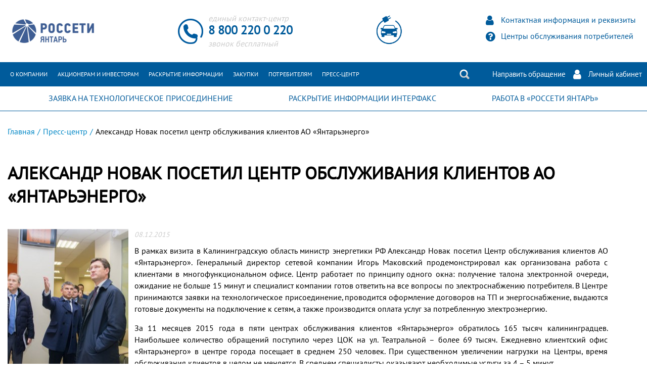

--- FILE ---
content_type: text/html; charset=UTF-8
request_url: https://rosseti-yantar.ru/press/7041/
body_size: 8826
content:
<!DOCTYPE html>
<html>
<head>
        <title>Пресс-центр</title>

    <meta http-equiv="Content-Type" content="text/html; charset=UTF-8" />
<meta name="robots" content="index, follow" />
<link href="/local/templates/yantar/components/bitrix/news/news/bitrix/news.detail/.default/style.css?16674479781459" type="text/css" rel="stylesheet"/>
<link href="/css/font-awesome.min.css?166744797731000" type="text/css" rel="stylesheet" data-template-style="true"/>
<link href="/css/fonts/font.css?16674479771040" type="text/css" rel="stylesheet" data-template-style="true"/>
<link href="/css/owl.carousel.min.css?16674479772938" type="text/css" rel="stylesheet" data-template-style="true"/>
<link href="/css/jquery.fancybox.min.css?166744797713894" type="text/css" rel="stylesheet" data-template-style="true"/>
<link href="/css/lightgallery.css?166744797720590" type="text/css" rel="stylesheet" data-template-style="true"/>
<link href="/js/main_map/jqvmap.min.css?1667447978613" type="text/css" rel="stylesheet" data-template-style="true"/>
<link href="/css/main.css?1763014878105396" type="text/css" rel="stylesheet" data-template-style="true"/>
<link href="/local/templates/yantar/components/bitrix/menu/menu/style.css?16674479782727" type="text/css" rel="stylesheet" data-template-style="true"/>
<link href="/local/templates/yantar/styles.css?17374371921197" type="text/css" rel="stylesheet" data-template-style="true"/>
<script>if(!window.BX)window.BX={};if(!window.BX.message)window.BX.message=function(mess){if(typeof mess==='object'){for(let i in mess) {BX.message[i]=mess[i];} return true;}};</script>
<script>(window.BX||top.BX).message({"JS_CORE_LOADING":"Загрузка...","JS_CORE_NO_DATA":"- Нет данных -","JS_CORE_WINDOW_CLOSE":"Закрыть","JS_CORE_WINDOW_EXPAND":"Развернуть","JS_CORE_WINDOW_NARROW":"Свернуть в окно","JS_CORE_WINDOW_SAVE":"Сохранить","JS_CORE_WINDOW_CANCEL":"Отменить","JS_CORE_WINDOW_CONTINUE":"Продолжить","JS_CORE_H":"ч","JS_CORE_M":"м","JS_CORE_S":"с","JSADM_AI_HIDE_EXTRA":"Скрыть лишние","JSADM_AI_ALL_NOTIF":"Показать все","JSADM_AUTH_REQ":"Требуется авторизация!","JS_CORE_WINDOW_AUTH":"Войти","JS_CORE_IMAGE_FULL":"Полный размер"});</script>



<script>BX.Runtime.registerExtension({"name":"main.core","namespace":"BX","loaded":true});</script>
<script>BX.setJSList(["\/bitrix\/js\/main\/core\/core_ajax.js","\/bitrix\/js\/main\/core\/core_promise.js","\/bitrix\/js\/main\/polyfill\/promise\/js\/promise.js","\/bitrix\/js\/main\/loadext\/loadext.js","\/bitrix\/js\/main\/loadext\/extension.js","\/bitrix\/js\/main\/polyfill\/promise\/js\/promise.js","\/bitrix\/js\/main\/polyfill\/find\/js\/find.js","\/bitrix\/js\/main\/polyfill\/includes\/js\/includes.js","\/bitrix\/js\/main\/polyfill\/matches\/js\/matches.js","\/bitrix\/js\/ui\/polyfill\/closest\/js\/closest.js","\/bitrix\/js\/main\/polyfill\/fill\/main.polyfill.fill.js","\/bitrix\/js\/main\/polyfill\/find\/js\/find.js","\/bitrix\/js\/main\/polyfill\/matches\/js\/matches.js","\/bitrix\/js\/main\/polyfill\/core\/dist\/polyfill.bundle.js","\/bitrix\/js\/main\/core\/core.js","\/bitrix\/js\/main\/polyfill\/intersectionobserver\/js\/intersectionobserver.js","\/bitrix\/js\/main\/lazyload\/dist\/lazyload.bundle.js","\/bitrix\/js\/main\/polyfill\/core\/dist\/polyfill.bundle.js","\/bitrix\/js\/main\/parambag\/dist\/parambag.bundle.js"]);
</script>
<script>BX.Runtime.registerExtension({"name":"ui.dexie","namespace":"BX.DexieExport","loaded":true});</script>
<script>BX.Runtime.registerExtension({"name":"fc","namespace":"window","loaded":true});</script>
<script>BX.Runtime.registerExtension({"name":"pull.protobuf","namespace":"BX","loaded":true});</script>
<script>BX.Runtime.registerExtension({"name":"rest.client","namespace":"window","loaded":true});</script>
<script>(window.BX||top.BX).message({"pull_server_enabled":"Y","pull_config_timestamp":0,"shared_worker_allowed":"Y","pull_guest_mode":"N","pull_guest_user_id":0,"pull_worker_mtime":1744966399});(window.BX||top.BX).message({"PULL_OLD_REVISION":"Для продолжения корректной работы с сайтом необходимо перезагрузить страницу."});</script>
<script>BX.Runtime.registerExtension({"name":"pull.client","namespace":"BX","loaded":true});</script>
<script>BX.Runtime.registerExtension({"name":"pull","namespace":"window","loaded":true});</script>
<script>(window.BX||top.BX).message({"LANGUAGE_ID":"ru","FORMAT_DATE":"DD.MM.YYYY","FORMAT_DATETIME":"DD.MM.YYYY HH:MI:SS","COOKIE_PREFIX":"BITRIX_SM","SERVER_TZ_OFFSET":"7200","UTF_MODE":"Y","SITE_ID":"s1","SITE_DIR":"\/","USER_ID":"","SERVER_TIME":1768987208,"USER_TZ_OFFSET":0,"USER_TZ_AUTO":"Y","bitrix_sessid":"64422026d97dc2ac9e51cec3755c8994"});</script>

<script src="/bitrix/js/ui/dexie/dist/dexie.bundle.js?1751377848218847"></script>

<script src="/bitrix/js/pull/protobuf/protobuf.js?1667466042274055"></script>
<script src="/bitrix/js/pull/protobuf/model.js?166746604270928"></script>
<script src="/bitrix/js/rest/client/rest.client.js?166746697817414"></script>
<script src="/bitrix/js/pull/client/pull.client.js?174799010983861"></script>

<script src="/js/jquery-3.6.0.min.js?164700342089501"></script>
<script src="/js/owl.carousel.min.js?166744797842766"></script>
<script src="/js/jquery.fancybox.min.js?166744797852723"></script>
<script src="/js/jquery.maskedinput.min.js?15239366733574"></script>
<script src="/js/lightgallery.min.js?166744797818378"></script>
<script src="/js/lightgallery-all.min.js?166744797849295"></script>
<script src="/js/canvasjs.min.js?1667447978324128"></script>
<script src="/js/jquery.canvasjs.min.js?1667447978324848"></script>
<script src="/js/jquery.cookie.js?16674479783121"></script>
<script src="/js/jquery.validate.min.js?171956915721652"></script>
<script src="/js/main.js?176274901913463"></script>
<script src="/local/templates/yantar/components/bitrix/menu/menu/script.js?1667447978524"></script>

    <link rel="shortcut icon" type="image/x-icon" href="/favicon.ico"/>
    <meta name="viewport" content="width=device-width, initial-scale=1">
    
    <link rel="apple-touch-icon" sizes="180x180" href="/img/favicon/apple-touch-icon.png">
    <link rel="icon" type="image/png" sizes="32x32" href="/img/favicon/favicon-32x32.png">
    <link rel="icon" type="image/png" sizes="16x16" href="/img/favicon/favicon-16x16.png">
    <link rel="manifest" href="/img/favicon/site.webmanifest">
    <link rel="mask-icon" href="/img/favicon/safari-pinned-tab.svg" color="#5bbad5">
    <!-- <link rel="shortcut icon" href="/img/favicon/favicon.ico"> -->
    <meta name="cmsmagazine" content="023fede1cd00d7f15a0ae19646d80a72" />
    <meta name="apple-mobile-web-app-title" content="Янтарьэнерго">
    <meta name="application-name" content="Янтарьэнерго">
    <meta name="msapplication-TileColor" content="#da532c">
    <meta name="msapplication-config" content="/img/favicon/browserconfig.xml">
    <meta name="theme-color" content="#ffffff">

    <script type="text/javascript"
            data-skip-moving="true">(window.BX || top.BX).message.bitrix_sessid = '64422026d97dc2ac9e51cec3755c8994';</script>

    <script src='/bitrix/js/main/core/core.min.js' data-skip-moving="true"></script>
    <script src='/bitrix/js/main/session.js' data-skip-moving="true"></script>

    <script>
        $(window).on('load', function () {
            $.getScript("https://api-maps.yandex.ru/2.1/?lang=ru_RU");
        });

        //$(window).load(function() {

        //});
    </script>
    <script>if (!window.BX) window.BX = {};</script>
</head>
<body>
<div class="bg-grey"></div>
<div id="panel">
    </div>
<div class="wrapper">
    <div class="container">
        <header class="header-up">
            <!-- <a href="http://www.rosseti.ru/" class="image-logo-lick"></a>-->
            <a href="/" class="image-logo-lick"></a>
            <!-- <a href="/" class="image-logo-lick"></a> -->
            <div class="contacts-call">
                <span class="contacts-call__text">единый контакт-центр</span>
                <a href="tel:88002200220" class="contacts-call__number">
                    8 800 220 0 220                </a>
                <span class="contacts-call__text">звонок бесплатный</span>
            </div>
            <a href="/potrebitelyam/uslugi/zaryadnye-stantsii-dlya-elektrotransporta/">
                <img src="/img/elemobil.png" alt="" class="elemobil-head">
            </a>
            <div class="block-i">
					<a href="/about/kontaktnaya-informatsiya-i-rekvizity/" class="block-i__link">Контактная информация и
                    реквизиты</a>
                <a href="/main_map.php" class="block-i__link">Центры обслуживания потребителей</a>
            </div>
        </header>
    </div>

    
<nav class="main-nav">
    <div class="container"> 
       <div class="menu-icon"></div>
        <ul class="main-nav-ul">

	
	
					<li class="main-nav-ul__li">
				<a href="/about/" class="nav-ul-li__link">О компании</a>
				<ul class="main-nav-ul-li__subul-1">
		
	
	

	
	
		
							<li class="nav-subul-1__li">
					<a href="/about/missiya-i-strategiya/" class="nav-subul-1-li_link">Миссия и стратегия</a>
				</li>
					
	
	

	
	
					<li class="nav-subul-1__li">
				<a href="/about/klyuchevye-fakty-i-tsifry/" class="nav-subul-1-li_link">Ключевые цифры и факты</a>
				<ul class="main-nav-ul-li__subul-2">
		
	
	

	
	
		
												
	
	

			</ul></li>	
	
		
							<li class="nav-subul-1__li">
					<a href="/about/rukovodstvo/" class="nav-subul-1-li_link">Руководство</a>
				</li>
					
	
	

	
	
					<li class="nav-subul-1__li">
				<a href="/about/rukovodstvo-pao-rosseti/" class="nav-subul-1-li_link">ПАО «Россети»</a>
				<ul class="main-nav-ul-li__subul-2">
		
	
	

	
	
		
												
	
	

	
	
		
												
	
	

			</ul></li>	
	
		
							<li class="nav-subul-1__li">
					<a href="/about/istoriya-kompanii/" class="nav-subul-1-li_link">История компании</a>
				</li>
					
	
	

	
	
					<li class="nav-subul-1__li">
				<a href="/about/ustav-i-registratsionnie-dokumenty/" class="nav-subul-1-li_link">Устав и регистрационные документы</a>
				<ul class="main-nav-ul-li__subul-2">
		
	
	

	
	
		
												
	
	

	
	
		
												
	
	

			</ul></li>	
	
					<li class="nav-subul-1__li">
				<a href="/about/politiks/" class="nav-subul-1-li_link">Политики компании</a>
				<ul class="main-nav-ul-li__subul-2">
		
	
	

	
	
		
												
	
	

	
	
		
												
	
	

			</ul></li>	
	
		
							<li class="nav-subul-1__li">
					<a href="/about/upravlenie-sobstvennostyu/" class="nav-subul-1-li_link">Управление собственностью</a>
				</li>
					
	
	

	
	
					<li class="nav-subul-1__li">
				<a href="/about/dzo/" class="nav-subul-1-li_link">Дочерние и зависимые общества</a>
				<ul class="main-nav-ul-li__subul-2">
		
	
	

	
	
		
												
	
	

	
	
		
												
	
	

	
	
		
												
	
	

			</ul></li>	
	
					<li class="nav-subul-1__li">
				<a href="/about/integrirovannaya-sistema-menedzhmenta/" class="nav-subul-1-li_link">Интегрированная система менеджмента</a>
				<ul class="main-nav-ul-li__subul-2">
		
	
	

	
	
		
												
	
	

	
	
		
												
	
	

	
	
		
												
	
	

			</ul></li>	
	
					<li class="nav-subul-1__li">
				<a href="/about/politiks/antikorruptsionnaya-politika/" class="nav-subul-1-li_link">Антикоррупционная политика</a>
				<ul class="main-nav-ul-li__subul-2">
		
	
	

	
	
		
											<li class="nav-subul-1__li test">
					<a href="/about/politiks/antikorruptsionnaya-politika/normativnye-akty/normativnye-akty.php" class="nav-subul-2-li_link">Нормативные правовые и иные акты в сфере противодействия коррупции</a>
				</li>
									
	
	

	
	
		
											<li class="nav-subul-1__li test">
					<a href="/about/politiks/antikorruptsionnaya-politika/metodicheskie-materialy.php" class="nav-subul-2-li_link">Методические материалы</a>
				</li>
									
	
	

	
	
		
											<li class="nav-subul-1__li test">
					<a href="/about/politiks/antikorruptsionnaya-politika/goryachaya-liniya.php" class="nav-subul-2-li_link">Горячая линия</a>
				</li>
									
	
	

	
	
		
											<li class="nav-subul-1__li test">
					<a href="/about/politiks/antikorruptsionnaya-politika/antikorrupcionnaya-hartiya.php" class="nav-subul-2-li_link">Антикоррупционная хартия российского бизнеса</a>
				</li>
									
	
	

	
	
		
											<li class="nav-subul-1__li test">
					<a href="/about/politiks/antikorruptsionnaya-politika/news/" class="nav-subul-2-li_link">Новости</a>
				</li>
									
	
	

			</ul></li></ul></li>	
	
					<li class="main-nav-ul__li">
				<a href="/to-shareholders-and-indestors/" class="nav-ul-li__link">Акционерам и инвесторам</a>
				<ul class="main-nav-ul-li__subul-1">
		
	
	

	
	
					<li class="nav-subul-1__li">
				<a href="/to-shareholders-and-indestors/corporate-governance/" class="nav-subul-1-li_link">Корпоративное управление</a>
				<ul class="main-nav-ul-li__subul-2">
		
	
	

	
	
		
												
	
	

	
	
		
												
	
	

	
	
		
												
	
	

	
	
		
												
	
	

	
	
		
												
	
	

			</ul></li>	
	
		
							<li class="nav-subul-1__li">
					<a href="/to-shareholders-and-indestors/disclosure-of-information/" class="nav-subul-1-li_link">Раскрытие информации</a>
				</li>
					
	
	

	
	
		
							<li class="nav-subul-1__li">
					<a href="/to-shareholders-and-indestors/audit-organization-and-registrar" class="nav-subul-1-li_link">Аудиторская организация и Регистратор</a>
				</li>
					
	
	

	
	
					<li class="nav-subul-1__li">
				<a href="/about/ustav-i-registratsionnie-dokumenty/" class="nav-subul-1-li_link">Устав и регистрационные документы</a>
				<ul class="main-nav-ul-li__subul-2">
		
	
	

	
	
		
												
	
	

	
	
		
												
	
	

			</ul></li>	
	
		
							<li class="nav-subul-1__li">
					<a href="/to-shareholders-and-indestors/procedure-for-submitting-documents" class="nav-subul-1-li_link">Порядок предоставления документов</a>
				</li>
					
	
	

			</ul></li>	
	
					<li class="main-nav-ul__li">
				<a href="/raskrytie-informatsii/" class="nav-ul-li__link">Раскрытие информации</a>
				<ul class="main-nav-ul-li__subul-1">
		
	
	

	
	
					<li class="nav-subul-1__li">
				<a href="/raskrytie-informatsii/raskrytie-informatsii-obshchestvom/" class="nav-subul-1-li_link">Раскрытие информации Обществом</a>
				<ul class="main-nav-ul-li__subul-2">
		
	
	

	
	
		
												
	
	

	
	
		
												
	
	

	
	
		
												
	
	

	
	
		
												
	
	

	
	
		
												
	
	

	
	
		
												
	
	

	
	
		
												
	
	

	
	
		
												
	
	

	
	
		
												
	
	

	
	
		
												
	
	

	
	
		
												
	
	

			</ul></li>	
	
					<li class="nav-subul-1__li">
				<a href="/raskrytie-informatsii/raskrytie-informatsii-subektami-optovogo-i-roznichnogo-rynkov-elektricheskoy-energii-setevoy-organiz/" class="nav-subul-1-li_link">Раскрытие информации субъектами оптового и розничного рынков электрической энергии сетевой организацией</a>
				<ul class="main-nav-ul-li__subul-2">
		
	
	

	
	
		
												
	
	

	
	
		
												
	
	

			</ul></li>	
	
					<li class="nav-subul-1__li">
				<a href="/raskrytie-informatsii/raskrytie-informatsii-v-sootv-standartam/" class="nav-subul-1-li_link">Раскрываемая информация в соответствии со Стандартом раскрытия информации энергоснабжающими, энергосбытовыми организациями и гарантирующими поставщиками</a>
				<ul class="main-nav-ul-li__subul-2">
		
	
	

	
	
		
												
	
	

	
	
		
												
	
	

			</ul></li>	
	
		
							<li class="nav-subul-1__li">
					<a href="/raskrytie-informatsii/raskrytie-informatsii-proizvoditelem-elektricheskoy-energii/" class="nav-subul-1-li_link">Раскрытие информации производителем электрической энергии</a>
				</li>
					
	
	

	
	
		
							<li class="nav-subul-1__li">
					<a href="/raskrytie-informatsii/regulyatornoe-soglashenie/" class="nav-subul-1-li_link">Соглашение об условиях осуществления регулируемых видов деятельности</a>
				</li>
					
	
	

			</ul></li>	
	
					<li class="main-nav-ul__li">
				<a href="/zakupki/" class="nav-ul-li__link">Закупки</a>
				<ul class="main-nav-ul-li__subul-1">
		
	
	

	
	
		
							<li class="nav-subul-1__li">
					<a href="/zakupki/upravlenie-zakupochnoy-deyatelnostyu/" class="nav-subul-1-li_link">Управление закупочной деятельностью</a>
				</li>
					
	
	

	
	
		
							<li class="nav-subul-1__li">
					<a href="/zakupki/nelikvidy/" class="nav-subul-1-li_link">Неликвиды</a>
				</li>
					
	
	

	
	
		
							<li class="nav-subul-1__li">
					<a href="/zakupki/prodazha-i-arenda-imushchestva/" class="nav-subul-1-li_link">Продажа и аренда имущества</a>
				</li>
					
	
	

	
	
		
							<li class="nav-subul-1__li">
					<a href="https://zakupki.gov.ru/epz/order/extendedsearch/results.html?morphology=on&pageNumber=1&sortDirection=false&recordsPerPage=_10&showLotsInfoHidden=false&savedSearchSettingsIdHidden=setting_order_ke1bxcf5&sortBy=UPDATE_DATE&fz44=on&fz223=on&ppRf615=on&fz94=on&af=on&ca=on&pc=on&pa=on&priceContractAdvantages44IdNameHidden=%7B%7D&priceContractAdvantages94IdNameHidden=%7B%7D&currencyIdGeneral=-1&customerIdOrg=31845106%3A%D0%90%D0%9A%D0%A6%D0%98%D0%9E%D0%9D%D0%95%D0%A0%D0%9D%D0%9E%D0%95+%D0%9E%D0%91%D0%A9%D0%95%D0%A1%D0%A2%D0%92%D0%9E+%26quot%3B%D0%AF%D0%9D%D0%A2%D0%90%D0%A0%D0%AC%D0%AD%D0%9D%D0%95%D0%A0%D0%93%D0%9E%26quot%3BzZ06350000001zZ839360zZ11367zZ3903007130&selectedSubjectsIdNameHidden=%7B%7D&OrderPlacementSmallBusinessSubject=on&OrderPlacementRnpData=on&OrderPlacementExecutionRequirement=on&orderPlacement94_0=0&orderPlacement94_1=0&orderPlacement94_2=0&contractPriceCurrencyId=-1&budgetLevelIdNameHidden=%7B%7D&nonBudgetTypesIdNameHidden=%7B%7D" class="nav-subul-1-li_link">Проведение закупок</a>
				</li>
					
	
	

	
	
		
							<li class="nav-subul-1__li">
					<a href="/zakupki/informatsiya-o-zaklyuchennykh-dogovorakh/" class="nav-subul-1-li_link">Информация о заключенных договорах</a>
				</li>
					
	
	

	
	
		
							<li class="nav-subul-1__li">
					<a href="/zakupki/dorozhnaya-karta-po-sotrudnichestvu-msp/" class="nav-subul-1-li_link">Дорожная карта по сотрудничеству МСП</a>
				</li>
					
	
	

	
	
		
							<li class="nav-subul-1__li">
					<a href="/zakupki/zakupki-dlya-msp/" class="nav-subul-1-li_link">Закупки для МСП</a>
				</li>
					
	
	

	
	
		
							<li class="nav-subul-1__li">
					<a href="/zakupki/reestr-nedobrosovestnykh-postavshchikov/" class="nav-subul-1-li_link">Реестр недобросовестных поставщиков</a>
				</li>
					
	
	

	
	
		
							<li class="nav-subul-1__li">
					<a href="/zakupki/upravlenie-sobstvennostyu/" class="nav-subul-1-li_link">Управление собственностью</a>
				</li>
					
	
	

			</ul></li>	
	
					<li class="main-nav-ul__li">
				<a href="/potrebitelyam/" class="nav-ul-li__link">Потребителям</a>
				<ul class="main-nav-ul-li__subul-1">
		
	
	

	
	
					<li class="nav-subul-1__li">
				<a href="/potrebitelyam/obsluzhivanie-potrebiteley/" class="nav-subul-1-li_link">Обслуживание потребителей</a>
				<ul class="main-nav-ul-li__subul-2">
		
	
	

	
	
		
												
	
	

	
	
		
												
	
	

	
	
		
												
	
	

	
	
		
												
	
	

			</ul></li>	
	
					<li class="nav-subul-1__li">
				<a href="/potrebitelyam/uslugi/" class="nav-subul-1-li_link">Услуги</a>
				<ul class="main-nav-ul-li__subul-2">
		
	
	

	
	
		
												
	
	

	
	
		
												
	
	

	
	
		
												
	
	

	
	
		
												
	
	

	
	
		
												
	
	

	
	
		
												
	
	

			</ul></li>	
	
					<li class="nav-subul-1__li">
				<a href="/potrebitelyam/normativnye-dokumenty/" class="nav-subul-1-li_link">Нормативные документы</a>
				<ul class="main-nav-ul-li__subul-2">
		
	
	

	
	
		
												
	
	

	
	
		
												
	
	

	
	
		
												
	
	

	
	
		
												
	
	

	
	
		
												
	
	

	
	
		
												
	
	

			</ul></li>	
	
					<li class="nav-subul-1__li">
				<a href="/potrebitelyam/otklyucheniya-elektroenergii/" class="nav-subul-1-li_link">Отключения электроэнергии</a>
				<ul class="main-nav-ul-li__subul-2">
		
	
	

	
	
		
												
	
	

	
	
		
												
	
	

			</ul></li>	
	
		
							<li class="nav-subul-1__li">
					<a href="https://xn----7sb7akeedqd.xn--p1ai/centry-pitania" class="nav-subul-1-li_link">Загрузка центров питания</a>
				</li>
					
	
	

	
	
					<li class="nav-subul-1__li">
				<a href="/potrebitelyam/profilaktika-elektrotravmatizma/" class="nav-subul-1-li_link">Профилактика электротравматизма</a>
				<ul class="main-nav-ul-li__subul-2">
		
	
	

	
	
		
												
	
	

	
	
		
												
	
	

	
	
		
												
	
	

	
	
		
												
	
	

			</ul></li>	
	
		
							<li class="nav-subul-1__li">
					<a href="/potrebitelyam/fight-against-energy-theft/" class="nav-subul-1-li_link">Борьба с энерговоровством</a>
				</li>
					
	
	

	
	
					<li class="nav-subul-1__li">
				<a href="/potrebitelyam/obratnaya-svyaz/" class="nav-subul-1-li_link">Обратная связь</a>
				<ul class="main-nav-ul-li__subul-2">
		
	
	

	
	
		
												
	
	

	
	
		
												
	
	

	
	
		
												
	
	

			</ul></li></ul></li>	
	
		
							<li class="main-nav-ul__li">
					<a href="/press/?section=85" class="nav-ul-li__link">Пресс-центр</a>
				</li>
					
	
	

        </ul>
        <div class="btns-nav-main">
<a href="/search/" class="btn-search-link">Поиск</a>
            <!--<a href="#" class="btn-feedback-link">Направить обращение</a>-->
			<a href="https://портал-тп.рф/platform/portal/tehprisEE_feedback" class="" target="_blank">Направить обращение</a>
			<a href="/cabinet/" class="btn-account-link">Личный кабинет</a>
        </div>
    </div>
</nav> 

    <div class="nav_bottom">
        <div class="container">
            <ul class="nav_bottom__ul">
                <li class="nav_bottom-ul__li">
                    <a href="https://портал-тп.рф/accession" target="_blank">
                        ЗАЯВКА НА
                        ТЕХНОЛОГИЧЕСКОЕ ПРИСОЕДИНЕНИЕ
                    </a>
                </li>
                                                <li class="nav_bottom-ul__li">
                    <a target="_blank" href="http://www.e-disclosure.ru/portal/company.aspx?id=4107">
                        РАСКРЫТИЕ
                        ИНФОРМАЦИИ ИНТЕРФАКС
                    </a>
                </li>
                <li class="nav_bottom-ul__li">
                    <a href="/rabota-v-rosseti-yantar/">
                        РАБОТА В «РОССЕТИ ЯНТАРЬ»
                    </a>
                </li>
            </ul>
        </div>
    </div>
                     <style>
    .navigation-tabs .news-slider-main-left__tabs{
        background-color: #e9e9e9;
        width: 100%;
        padding: 0;
        -webkit-box-pack: end;
        -ms-flex-pack: end;
        justify-content: end;
    }
    .navigation-tabs .news-slider-main-left__tabs .news-slider-main-left__tab {
        color: #000; 
        padding: 5px 20px;
    }
    .navigation-tabs .news-slider-main-left__tabs .news-slider-main-left__tab.active{
        background-color: #ccc; 
    }
    .block-tabs-section-news-press .news-press-case-show{
        display: none;
    }
    .block-tabs-section-news-press .news-press-case-show.active{
        display: block !important;
    }
    .block-tabs-section-news-press{
        max-width: calc(100% - 330px);
        margin-right: 30px;
        overflow: hidden;
        float: left;
    }
    .main-slider-news-press{
        padding-bottom: 30px;
    } 
    .box-images-gallery-preview .box-images-gallery-preview__image{
        width: 100%;
		/*width: 62.2%;*/
        font-size: 0;
    }
    .box-images-gallery-preview .box-images-gallery-preview__image .images-gallery-preview__link-image{
        width: 200px;
        height: 134px;
        display: inline-block;
        overflow: hidden;
        margin-bottom: 2px;
        margin-left: 2px;
    }
    .box-images-gallery-preview .box-images-gallery-preview__image .images-gallery-preview__link-image:nth-child(1),
    .box-images-gallery-preview .box-images-gallery-preview__image .images-gallery-preview__link-image:nth-child(5n) {  
        margin-left: auto;
    } 
    .box-images-gallery-preview .all-click-news{
        margin-left: auto;
        margin: 10px auto;
        margin-bottom: auto;
    } 
    .box-video-preview .authors-news__anons{
        color: #000;
        margin-bottom: 20px;
    }

    .box-video-preview__video{
        width: 100%;
        height: 315px;
    }  
    .main-slider-news-press .owl-nav{
        margin-top: 15px;
    }
    .right-sidebar-news-press{
        float: right;
        padding-top: 16px;
        width: 300px;
    }
    .right-sidebar-news-press .section-services-main__boxes{
        -webkit-box-orient: vertical;
        -webkit-box-direction: normal;
        -ms-flex-direction: column;
        flex-direction: column;
        text-align: left;
        -ms-flex-wrap: wrap;
        flex-wrap: wrap;
        margin: 0 auto;
        padding-left: 50px;
    }
    .right-sidebar-news-press .section-services-main__boxes a{
        text-align: left;
        margin-bottom: 40px;
    }
    .sidebar-news-press__box-news{
        margin-bottom: 30px;
    }  
    .sidebar-news-press__box-news .title-news{
        margin-top: auto;
        margin-bottom: 15px;
        text-transform: uppercase;
    }
    .sidebar-news-press__box-news .video-link{
        
    }
    .sidebar-news-press__box-news .video-link .video{
        width: 300px;
        height: 200px;
        overflow: hidden;
    }
    .sidebar-news-press__box-news:nth-child(4) .video-link .video img{
        width: 50%;
        margin: 0 auto;
    }
    .sidebar-news-press__box-news .video-link .name-news{
        margin-top: 10px;
    }
    .sidebar-news-press__box-news .all-click-news{
        margin-left: auto;
	}
@media screen and (max-width: 1024px) {
.right-sidebar-news-press {
	float: none;
	width: 100%;
	padding-left: 10px;
}
	.block-tabs-section-news-press {
		max-width: 100%;
		margin-left: 20px;
	}
}
</style>
<div class="container">
	<div class="main-content">
		<div class="main-content-center">
			<div class="level-pages">
				  <link href="/bitrix/css/main/font-awesome.css?166744795628777" type="text/css" rel="stylesheet" />
<div class="level-pages"><a href="/" class="link-table-main">Главная</a>/<a href="/press/" class="link-table-main">Пресс-центр</a>/<a class="level-pages-active">Александр Новак посетил центр обслуживания клиентов АО «Янтарьэнерго»</a></div>			</div>
			  <section class="section-news-press">
			  
<section class="section-detail-news">
    <div class="container"> 
        <div class="news-detail">
               <span class="main-title">Александр Новак посетил центр обслуживания клиентов АО «Янтарьэнерго»</span>
                                             
                <div class="news-detail-image-block">
                    <img
                        class="detail_picture"
                        border="0"
                        src="/upload/iblock/9ce/IMGP62861_239x275.jpg"
                        alt="Александр Новак посетил центр обслуживания клиентов АО «Янтарьэнерго»"
                        title="Александр Новак посетил центр обслуживания клиентов АО «Янтарьэнерго»"
                        />
                </div> 
            
            <div class="news-detail-discription"> 
                                    <span class="news-date-time">08.12.2015</span>
                                
                                     <p>В рамках визита в Калининградскую область министр энергетики РФ Александр Новак посетил Центр обслуживания клиентов АО «Янтарьэнерго». Генеральный директор сетевой компании Игорь Маковский продемонстрировал как организована работа с клиентами в многофункциональном офисе. Центр работает по принципу одного окна: получение талона электронной очереди, ожидание не больше 15 минут и специалист компании готов ответить на все вопросы по электроснабжению потребителя. В Центре принимаются заявки на технологическое присоединение, проводится оформление договоров на ТП и энергоснабжение, выдаются готовые документы на подключение к сетям, а также производится оплата услуг за потребленную электроэнергию.</p> <p>За 11 месяцев 2015 года в пяти центрах обслуживания клиентов «Янтарьэнерго» обратилось 165 тысяч калининградцев. Наибольшее количество обращений поступило через ЦОК на ул. Театральной – более 69 тысяч. Ежедневно клиентский офис «Янтарьэнерго» в центре города посещает в среднем 250 человек. При существенном увеличении нагрузки на Центры, время обслуживания клиентов в целом не меняется. В среднем специалисты оказывают необходимые услуги за 4 – 5 минут.</p> <p>За 11 месяцев этого года поступило более 4500 заявок на технологическое присоединение. В центрах обслуживания клиентов также предоставляется услуга по разработке готовой документации по подключению к сетям частных домов, торговых или производственных объектов. С начала 2015 года предоставляется услуга «ТП под ключ»: кроме разработки рабочей документации также можно заключить договор на выполнение строительно-монтажных работ по техническим условиям со стороны заявителя.</p> <p>Александр Новак отметил эффективность организации работы клиентского офиса «Янтарьэнерго» и пожелал в дальнейшем придерживаться такого стандарта обслуживания потребителей услуг сетевой компании.</p> <p> </p>                                 <div style="clear:both"></div>

	            <br />

	            
                                            </div>
        </div>
    </div>
</section>

<div class="container">
	<p><a href="/press/?section=" class="link-back-page">Возврат к списку</a></p>
</div> </section>
		</div>
	</div>
</div>
                    
    
    <section class="section-services-main --under-partners">
        <div class="container">
            <div class="section-services-main__boxes">
                                <a href="https://портал-тп.рф/platform/portal/tehprisEE_centry_pitania" target="_blank"
                   class="section-services-main_box">Загрузка центров питания</a>
                <a href="/potrebitelyam/otklyucheniya-elektroenergii/avariynye-otklyucheniya/"
                   class="section-services-main_box">Аварийные отключения</a>
            </div>
        </div>
    </section>

    <section class="section-main-footer">
        <div class="container ">
            <footer class="footer">
                <a href="" class="image-logo-lick-f"></a>
                <div class="contacts-call">
                    <span class="contacts-call__text">единый контакт-центр</span>
                    <a href="tel:88002200220" class="contacts-call__number">
                        8 800 220 0 220                    </a>
                    <span class="contacts-call__text">звонок бесплатный</span>
                </div>

                <div class="contacts-call">
                    <span class="contacts-call__text">Антикоррупционная линия</span>
                    <a href="tel:84012576263" class="contacts-call__number">8 4012 576 263</a>
                    <span class="contacts-call__text">телефон доверия</span>
                </div>
                <div class="antimonopol-link">                    
                    <a href="/about/politiks/antimonopolnyy-komplaens/">Антимонопольный комплаенс</a>
                    <span class="contacts-call__text">Форма обратной связи</span>
                </div>
                <div class="block-i">
                                        <div class="footerSocItems">
                        <!--<a href="https://twitter.com/Yantarenergo39" target="_blank"><img src="/img/soc/twitter.png"
                                                                                          alt=""></a>-->
                        <a href="https://vk.com/rosseti_yantar" target="_blank"><img src="/img/soc/vk-2.png" alt=""></a>
<a href="https://ok.ru/rossetisevzap" target="_blank"><img src="/img/soc/ok.png" alt=""></a>
<a href="https://t.me/rossetisevzap" target="_blank"><img src="/img/soc/tg.png" alt=""></a>
                        <!--<a href="https://www.facebook.com/Yantarenergo" target="_blank"><img src="/img/soc/facebook.png"
                                                                                             alt=""></a>
                        <a href="https://www.instagram.com/yantarenergo/" target="_blank"><img
                                    src="/img/soc/instagram.png" alt=""></a>-->
                    </div>
                                    </div>
                <div class="block-i-1">
                    <a href="/search/map/" class="block-i__link block-i__link-f">Карта сайта</a>
                </div>
            </footer>
        </div>
    </section>

    <!--<div class="popup-feedback popup-feedback-send-claim">
	<div class="close"></div>
	<div class="form-main-popup-feedback_anketa">
			</div>
</div>-->

    

</div>
</body>
<!-- e28ec90bc15502c3 -->
</html>
        
        

--- FILE ---
content_type: text/css
request_url: https://rosseti-yantar.ru/css/main.css?1763014878105396
body_size: 15643
content:
@font-face {
font-family: "CondProLight"; 
src: url("fonts/CondProLight.ttf") format("truetype"); 
font-style: normal; 
font-weight: normal; 
} 

.navigation-left-menu-main__ul,
.navigation-left-menu-main__ul-down-1,
.navigation-left-menu-main__ul-down-2,
li,
ul {
    list-style-type: none
}

.header-up,
.main-nav .container {
    display: -webkit-box;
    display: -ms-flexbox;
    -webkit-box-pack: justify
}

.image-logo-lick-f,
.image-logo-lick:nth-child(1),
.image-logo-lick:nth-child(2) {
    background-position: center center;
    background-repeat: no-repeat
}

a,
abbr,
acronym,
address,
applet,
big,
blockquote,
body,
button,
caption,
cite,
code,
dd,
del,
dfn,
div,
dl,
dt,
em,
fieldset,
footer,
form,
h1,
h2,
h3,
h4,
h5,
h6,
header,
html,
iframe,
img,
input,
ins,
kbd,
label,
legend,
li,
object,
ol,
p,
pre,
q,
s,
samp,
small,
span,
strike,
strong,
sub,
sup,
table,
tbody,
td,
textarea,
tfoot,
th,
thead,
tr,
tt,
ul,
var {
    margin: 0;
    padding: 0;
    border: none;
    outline: 0;
    font-weight: inherit;
    font-style: inherit;
    font-family: inherit;
    font-size: inherit;
    vertical-align: baseline;
    text-decoration: none
}

p {
    margin-bottom: 10px
}

.main-content__right-side ul {
    margin: 20px auto;
    padding-left: 40px
}

.main-content__right-side li {
    position: relative;
    padding-left: 25px;
    margin-bottom: 10px
}

.main-content__right-side li:before {
    content: '';
    position: absolute;
    width: 6px;
    height: 6px;
    display: inline-block;
    top: 8px;
    left: 8px;
    border-radius: 100%;
    background-color: #005b9b;
}


*,
:after,
:before {
    -webkit-box-sizing: border-box;
    box-sizing: border-box
}

body {
    font-family: FontAwesome;
    font-family: PTSans-Regular;
    font-size: 16px;
    position: relative
}

.container {
    width: 100%;
    max-width: 1300px;
    margin: 0 auto
}

.header-up {
    display: flex;
    -ms-flex-pack: justify;
    justify-content: space-between;
    -webkit-box-align: center;
    -ms-flex-align: center;
    align-items: center;
    max-width: 1265px;
    margin: 20px auto;
    padding: 0 15px;
    box-sizing: border-box
}

.image-logo-lick:nth-child(1) {
    background-image: url(/img/logo_1_.png);
    -webkit-background-size: contain;
    background-size: contain;
    width: 164px;
    height: 49px
}

.image-logo-lick-f {
    background-image: url(/img/logo-f.png);
    width: 146px;
    height: 49px;
    position: relative
}

.image-logo-lick-f::after {
    content: "";
    color: #fff;
    position: absolute;
    bottom: 3px;
    right: 63px;
    font-size: 9px
}

.image-logo-lick:nth-child(2) {
    background-image: url(/img/logo_2.png);
    width: 197px;
    height: 57px
}

.contacts-call {
    line-height: 24px;
    position: relative;
    padding-left: 60px;
    margin-left: 15px
}

.contacts-call:before {
    content: '';
    position: absolute;
    left: 0;
    top: 50%;
    -webkit-transform: translateY(-50%);
    transform: translateY(-50%);
    width: 50px;
    height: 50px;
    background-repeat: no-repeat;
    background-position: left center;
    z-index: -1;
    background-size: cover
}

.header-up .contacts-call:before {
    background-image: url(/img/tel-call-ic-h.png)
}

.footer .contacts-call:before {
    background-image: url(/img/tel-call-ic-f.png)
}

.contacts-call__text {
    display: block;
    color: #ccc;
    font-style: italic
}

.contacts-call__number {
    text-decoration: none;
    font-size: 24px;
    font-weight: 700;
    color: #005b9b
}

.block-i-1 .block-i__link-f:before,
.block-i__link:nth-child(1):before,
.block-i__link:nth-child(2):before {
    font-family: FontAwesome;
    font-size: 22px
}

.block-i__link {
    display: block;
    text-decoration: none;
    position: relative;
    padding-left: 30px;
    color: #005b9b
}

.block-i__link:nth-child(1):before,
.block-i__link:nth-child(2):before,
.block-i__link:nth-child(3):before {
    display: inline-block;
    position: absolute;
    left: 0;
    top: 50%;
    -webkit-transform: translateY(-50%);
    transform: translateY(-50%)
}

.block-i__link:nth-child(1):before {
    content: "\f007"
}

.block-i__link:nth-child(2):before {
    content: "\f059"
}

.block-i__link:nth-child(3):before {
    content: ""
}

.block-i-1 .block-i__link-f:before {
    content: "\f0e8"
}

.block-i-1 .block-i__link.block-i__link-f {
    margin-bottom: auto
}

.block-i__link:nth-child(1) {
    margin-bottom: 12px
}
.block-i__link:nth-child(2) {
    margin-bottom: 12px
}

.main-nav {
    background: #005b9b;
    position: relative
}

.main-nav .container {
    display: flex;
    -ms-flex-pack: justify;
    justify-content: space-between;
    -webkit-box-align: center;
    -ms-flex-align: center;
    align-items: center
}

.main-nav-ul,
.nav_bottom__ul {
    display: -webkit-box;
    display: -ms-flexbox;
    -webkit-box-pack: justify
}

.main-nav-ul {
    display: flex;
    -ms-flex-pack: justify;
    justify-content: space-between
}

.main-nav-ul__li {
    padding: 14px 10px;
    text-transform: uppercase;
    text-align: center;
    position: relative;
    -webkit-transition: .3s linear;
    -o-transition: .3s linear;
    transition: .3s linear;
    font-size: 12px;
}
.main-nav-ul__li:first-child {
    padding-left: 20px;
}

.btns-nav-main>a:hover,
.main-nav-ul__li:hover {
    background-color: #398ac4
}

@media screen and (min-width:1365px) {
    .item-preview:nth-child(3),
    .item-preview:nth-child(7) {
        /*margin-right: 5px;*/
    }
}

@media screen and (max-width:1090px) {
    .main-nav-ul__li {
        padding: 12px 5px 14px
    }
    .btns-nav-main > a[class=""] {
        padding-left: 10px;
    }
}

@media screen and (min-width:1090px) {
    .newspaper-slider .owl-stage-outer {
        width: 1090px!important
    }
}

@media screen and (min-width:1024px) and (max-width:1089px) {
    .newspaper-slider .owl-stage-outer {
        width: 870px!important
    }
}

@media screen and (min-width:1024px) {
    .main-nav-ul__li:hover .main-nav-ul-li__subul-1 {
        display: block
    }
    @-webkit-keyframes TO_UP_header {
        0% {
            opacity: 0;
            margin-top: 50px
        }
        100% {
            opacity: 1;
            margin-top: 0
        }
    }
    @keyframes TO_UP_header {
        0% {
            opacity: 0;
            margin-top: 50px
        }
        100% {
            opacity: 1;
            margin-top: 0
        }
    }
    .main-nav-ul-li__subul-1 {
        padding: 20px 75px 40px 30px;
        position: absolute;
        top: 100%;
        left: -20px;
        display: none;
        background: #398ac4;
        box-sizing: border-box;
        -moz-box-sizing: border-box;
        z-index: 999999999;
        -webkit-animation: TO_UP_header .3s;
        -moz-animation: TO_UP_header .3s;
        -o-animation: TO_UP_header .3s;
        animation: TO_UP_header .3s;
        width: 400px
    }
}

.nav-ul-li__link {
    width: 100%
}

.nav-subul-1-li_link,
.nav-subul-2-li_link,
.nav-ul-li__link {
    color: #fff;
    display: inline-block;
    position: relative
}

.nav-subul-1-li_link:before,
.nav-subul-2-li_link:before {
    content: '';
    position: absolute;
    background-color: #fff
}

.nav-subul-1-li_link:before {
    left: -14px;
    top: 10px;
    height: 1px;
    width: 10px
}

.nav-subul-1__li {
    text-align: left;
    margin-top: 10px;
    -webkit-transition: .3s linear;
    -o-transition: .3s linear;
    transition: .3s linear
}

.nav-subul-1__li a:hover {
    text-decoration: underline
}

.nav_bottom-ul__li>a,
.table-main tbody tr td a:hover {
    text-decoration: none
}

.nav-subul-2-li_link {
    padding-left: 20px
}

.nav-subul-2-li_link:before {
    left: 4px;
    top: 6px;
    height: 6px;
    width: 6px;
    border-radius: 100%
}

.nav-subul-1-li_link,
.nav-subul-2-li_link {
    text-transform: none;
    -webkit-transition: .3s linear;
    -o-transition: .3s linear;
    transition: .3s linear
}

.btns-nav-main {
    font-size: 0
}

.btns-nav-main>a {
    color: #fff;
    display: inline-block;
    padding: 0 10px 0 35px;
    position: relative;
    -webkit-transition: .3s linear;
    -o-transition: .3s linear;
    transition: .3s linear;
    height: 48px;
    line-height: 48px;
    font-size: 15px
}

.btn-account-link:before,
.btn-feedback-link:before {
    font-size: 22px;
    color: #fff;
    font-family: FontAwesome
}

.btns-nav-main>a:last-child {
    margin-right: 0
}

.btn-account-link:before,
.btn-feedback-link:before {
    display: inline-block;
    position: absolute;
    left: 5px;
    top: 50%;
    -webkit-transform: translateY(-50%);
    transform: translateY(-50%)
}

.btn-feedback-link:before {
    content: "\f086"
}

.btn-account-link:before {
    content: "\f007"
}

.nav_bottom {
    width: 100%;
    border-bottom: 1px solid #005b9b
}

.nav_bottom__ul {
    display: flex;
    -ms-flex-pack: justify;
    justify-content: space-between;
    width: 85%;
    margin: 0 auto
}

.nav_bottom-ul__li {
    padding: 14px 0;
    text-align: center
}

.nav_bottom-ul__li>a {
    color: #005b9b;
    -webkit-transition: color .3s linear;
    -o-transition: color .3s linear;
    transition: color .3s linear;
    text-align: center
}

.nav_bottom-ul__li>a:hover {
    color: #0088e8
}

.news-section-main {
    display: -webkit-box;
    display: -ms-flexbox;
    display: flex;
    -webkit-box-pack: justify;
    -ms-flex-pack: justify;
    justify-content: space-between;
    box-sizing: border-box;
    padding: 0 15px
}

.news-section__box-main {
    width: 370px
}

.news-section__box {
    position: relative;
    text-align: left;
    padding: 0 10px;
    margin: 32px auto;
    height: 75px
}

.news-section__box:before {
    content: '';
    width: 2px;
    height: 100%;
    position: absolute;
    left: 0;
    top: 0;
    background-color: #f37920
}

.item-preview,
.item-preview-big .item_preview__image>img {
    position: relative
}

.news-section-box__date {
    display: block;
    margin-bottom: 2px;
    color: #7f7f7f;
    font-size: 12px
}

.news-slider-main-sides,
.preview-section-main {
    display: -webkit-box;
    display: -ms-flexbox;
    box-sizing: border-box
}

.news-section-box__discription {
    color: #005a9a;
    font-size: 16px
}

.preview-section-main {
    display: flex;
    -webkit-box-orient: horizontal;
    -webkit-box-direction: normal;
    -ms-flex-direction: row;
    flex-direction: row;
    -ms-flex-wrap: wrap;
    flex-wrap: wrap;
    -webkit-box-pack: start;
    -ms-flex-pack: start;
    justify-content: flex-start;
    padding: 0 15px;
    margin-right: -10px;
}

.item-preview {
    width: 315px;
    height: 300px;
    display: inline-block;
    vertical-align: middle;
    overflow: hidden;
    margin-right: 10px;
    margin-bottom: 10px
}

.item-preview-big {
    width: 640px
}

.main-content__right-side .preview-section-main .item-preview {
    width: 445px
}

.main-content__right-side .preview-section-main .item-preview-big {
    width: 100%
}

.item_preview__image {
    width: 100%;
    height: 100%;
    overflow: hidden;
    position: relative
}

.item_preview__image:hover .item_preview__discription {
    opacity: 1;
    height: 100%
}

.item_preview__image>img {
    min-width: 100%;
    min-height: 100%
}

.item_preview__image:hover .tem_preview-discription__main-title {
    opacity: 1
}

.item_preview__discription {
    background: rgba(0, 0, 0, .6);
    height: auto;
    width: 100%;
    position: absolute;
    left: 0;
    bottom: 0;
    padding: 20px;
    box-sizing: border-box;
    -webkit-transition: height .3s linear;
    -o-transition: height .3s linear;
    transition: height .3s linear
}

.jg-entry:before,
.tem_preview-discription__main-title {
    -webkit-transition: opacity .3s linear;
    -o-transition: opacity .3s linear
}

.tem_preview-discription__main-title {
    color: #fff;
    font-size: 17px;
    display: none;
    transition: opacity .3s linear
}

.all-click-news,
.news-slider-main-left__tab {
    font-weight: 700;
    -webkit-transition: color .3s linear;
    cursor: pointer;
    text-transform: uppercase
}

.tem_preview-discription__main-title:nth-child(2) {
    font-size: 18px;
    font-weight: 700;
    display: block
}

.news-slider-main-sides {
    display: flex;
    -webkit-box-pack: justify;
    -ms-flex-pack: justify;
    justify-content: space-between;
    overflow: hidden;
    padding: 0 20px
}

@media (max-width:1024px) {
    .news-slider-main-left {
        margin-left: 0
    }
}

@media (max-width:750px) {
    .news-slider-main-left {
        box-sizing: border-box;
        padding: 0 15px
    }
}

.news-slider-main-left,
.news-slider-main-right {
    width: 47%
}

.news-slider-main-left__tabs {
    display: -webkit-box;
    display: -ms-flexbox;
    display: flex;
    -webkit-box-pack: justify;
    -ms-flex-pack: justify;
    justify-content: space-between;
    margin: 20px auto;
    padding-bottom: 10px
}

.news-slider-main-left__tab {
    color: #999;
    -o-transition: color .3s linear;
    transition: color .3s linear;
    font-size: 15px
}

.news-slider-main-left__tab:hover {
    color: #000
}

.column-news-preview {
    display: -webkit-box;
    display: -ms-flexbox;
    display: flex;
    -ms-flex-wrap: wrap;
    flex-wrap: wrap
}

.column-news-preview__box {
    width: calc(25% - 15px);
    display: -webkit-box;
    display: -ms-flexbox;
    display: flex;
    -webkit-box-pack: start;
    -ms-flex-pack: start;
    justify-content: flex-start;
    -webkit-box-orient: vertical;
    -webkit-box-direction: normal;
    -ms-flex-direction: column;
    flex-direction: column;
    margin-bottom: 15px;
    margin-right: 20px
}

.column-news-preview__box:nth-child(4n) {
    margin-right: 0
}

.column-news-preview__box.row {
    width: 100%;
    -webkit-box-orient: horizontal;
    -webkit-box-direction: normal;
    -ms-flex-direction: row;
    flex-direction: row;
    margin-right: 0
}

@media (max-width:1150px) {
    .column-news-preview__box {
        width: calc(100% / 3 - 13.4px)
    }
    .column-news-preview__box:nth-child(4n) {
        margin-right: 20px
    }
    .column-news-preview__box:nth-child(3n) {
        margin-right: 0
    }
}

@media (max-width:650px) {
    .column-news-preview__box {
        width: calc(50% - 10px)
    }
    .column-news-preview__box:nth-child(3n) {
        margin-right: 20px
    }
    .column-news-preview__box:nth-child(2n) {
        margin-right: 0
    }
}

@media (max-width:450px) {
    .column-news-preview__box {
        width: 100%;
        max-width: 300px;
        margin: 0 auto 15px
    }
    .column-news-preview__box:nth-child(3n),
    .column-news-preview__box:nth-child(4n) {
        margin: 0 auto 15px
    }
}

.main-content__right-side .column-news-preview__box {
    width: 100%
}

.column-news-preview-box__image {
    width: 100%;
    height: auto;
    overflow: hidden
}

.column-news-preview-box__image img {
    width: 100%;
    height: auto;
    display: block;
    position: relative
}

.column-news-preview__box.row .column-news-preview-box__image {
    width: auto
}

.column-news-preview__box.row .column-news-preview-box__image img {
    max-width: 170px
}

.column-news-preview-box__date {
    margin-bottom: 8px;
    color: #7f7f7f;
    font-size: 12px
}

.column-news-preview-box__inform-news {
    color: #005a9a
}

.column-news-preview-box__discription {
    padding-left: 15px;
    width: calc(100% - 200px);
    -webkit-box-flex: 1;
    -ms-flex: 1 0;
    flex: 1 0
}

.column-news-preview__box.row .column-news-preview-box__discription {
    width: 100%
}

#news-preview_slide-one1 {
    margin-top: 10px
}

#news-preview_slide-one .owl-next,
#news-preview_slide-one .owl-prev,
#news-preview_slide-one1 .owl-next,
#news-preview_slide-one1 .owl-prev,
#news-preview_slide-one3 .owl-next,
#news-preview_slide-one3 .owl-prev,
.foto-owl .owl-next,
.foto-owl .owl-prev,
.main-slider-news-press .owl-next,
.main-slider-news-press .owl-prev {
    position: relative;
    width: 38px;
    height: 31px;
    border: 1px solid #325c92;
    background-color: transparent;
    display: inline-block;
    vertical-align: top;
    -webkit-transition: .3s linear;
    -o-transition: .3s linear;
    transition: .3s linear;
    font-size: 0
}

#news-preview_slide-one .owl-next,
#news-preview_slide-one1 .owl-next,
#news-preview_slide-one3 .owl-next,
.foto-owl .owl-next,
.main-slider-news-press .owl-next {
    margin-left: 5px
}

#news-preview_slide-one .owl-next:hover,
#news-preview_slide-one .owl-prev:hover,
#news-preview_slide-one1 .owl-next:hover,
#news-preview_slide-one1 .owl-prev:hover,
#news-preview_slide-one3 .owl-next:hover,
#news-preview_slide-one3 .owl-prev:hover,
.foto-owl .owl-next:hover,
.foto-owl .owl-prev:hover,
.main-slider-news-press .owl-next:hover,
.main-slider-news-press .owl-prev:hover {
    background-color: #325c92
}

#news-preview_slide-one .owl-prev:hover:before,
#news-preview_slide-one1 .owl-prev:hover:before,
#news-preview_slide-one3 .owl-prev:hover:before,
.foto-owl .owl-prev:hover:before,
.main-slider-news-press .owl-prev:hover:before {
    background-image: url(/img/arrow-prev-h.png)
}

#news-preview_slide-one .owl-next:hover:before,
#news-preview_slide-one1 .owl-next:hover:before,
#news-preview_slide-one3 .owl-next:hover:before,
.foto-owl .owl-next:hover:before,
.main-slider-news-press .owl-next:hover:before {
    background-image: url(/img/arrow-next-h.png)
}

#news-preview_slide-one .owl-next:before,
#news-preview_slide-one .owl-prev:before,
#news-preview_slide-one1 .owl-next:before,
#news-preview_slide-one1 .owl-prev:before,
#news-preview_slide-one3 .owl-next:before,
#news-preview_slide-one3 .owl-prev:before,
.foto-owl .owl-next:before,
.foto-owl .owl-prev:before,
.main-slider-news-press .owl-next:before,
.main-slider-news-press .owl-prev:before {
    content: '';
    background-repeat: no-repeat;
    background-position: center center;
    position: absolute;
    left: 0;
    right: 0;
    margin: 0 auto;
    top: 50%;
    -webkit-transform: translateY(-50%);
    transform: translateY(-50%);
    display: inline-block;
    width: 13px;
    height: 12px
}

#news-preview_slide-one .owl-prev:before,
#news-preview_slide-one1 .owl-prev:before,
#news-preview_slide-one3 .owl-prev:before,
.foto-owl .owl-prev:before,
.main-slider-news-press .owl-prev:before {
    background-image: url(/img/arrow-prev.png)
}

#news-preview_slide-one .owl-next:before,
#news-preview_slide-one1 .owl-next:before,
#news-preview_slide-one3 .owl-next:before,
.foto-owl .owl-next:before,
.main-slider-news-press .owl-next:before {
    background-image: url(/img/arrow-next.png)
}

#news-preview_slide-one3.owl-carousel.owl-loaded {
    display: -webkit-box;
    display: -ms-flexbox;
    display: flex;
    -webkit-box-orient: vertical;
    -webkit-box-direction: normal;
    -ms-flex-direction: column;
    flex-direction: column;
    height: 95%
}

#news-preview_slide-one3 .owl-nav {
    margin-top: auto
}

.all-click-news {
    display: inline-block;
    height: 31px;
    left: 90px;
    color: #325b92;
    font-size: 14px;
    background-color: transparent;
    border: 1px solid #325c92;
    line-height: 31px;
    z-index: 999;
    -o-transition: color .3s linear;
    transition: color .3s linear;
    text-align: center;
    margin-left: 5px;
    padding: 0 10px
}

.all-click-news:hover {
    color: #fff;
    background-color: #325c92
}

.section-services-main {
    border-bottom: 1px solid #b3b3b3
}

.section-services-main__boxes {
    display: -webkit-box;
    display: -ms-flexbox;
    display: flex;
    -ms-flex-pack: distribute;
    justify-content: space-around;
    margin: 20px auto;
    padding-bottom: 10px
}

.section-services-main_box {
    text-align: center;
    color: #005a9a;
    font-size: 18px;
    -webkit-transition: color .3s linear;
    -o-transition: color .3s linear;
    transition: color .3s linear;
    position: relative
}

.section-services-main_box:before {
    content: '';
    background-repeat: no-repeat;
    background-position: left center;
    position: absolute;
    left: -50px;
    right: 0;
    top: 50%;
    -webkit-transform: translateY(-50%);
    transform: translateY(-50%);
    display: inline-block;
    width: 37px;
    height: 39px
}

.section-services-main_box:nth-child(1):before {
    background-image: url(/img/icon_1.png)
}

.section-services-main_box:nth-child(2):before {
    background-image: url(/img/icon_2.png)
}

.section-services-main_box:nth-child(3):before {
    background-image: url(/img/soc/vac-2.png);
    background-size: contain;
    width: auto;
    left: 0
}

.section-services-main_box:nth-child(3) {
    padding-left: 70px
}

.section-services-main_box:hover {
    color: #0088E8
}

.newspaper {
    margin: 20px 0 50px auto;
}

#partners-slider .owl-stage-outer {
    margin: 50px auto
}

#partners-slider .owl-stage-outer .owl-stage {
    display: -webkit-box;
    display: -ms-flexbox;
    display: flex;
    -webkit-box-pack: justify;
    -ms-flex-pack: justify;
    justify-content: space-between;
    -webkit-box-align: center;
    -ms-flex-align: center;
    align-items: center
}

.newspaper-slider .owl-stage-outer {
    margin: 0 auto
}

.newspaper-slider__case {
    width: 210px;
    height: auto;
    display: inline-block;
    text-align: center
}

.newspaper-slider-case__image {
    margin-bottom: 10px;
    height: 100%;
    overflow: hidden
}

.newspaper-slider-case__title {
    color: #005a9a;
    font-size: 14px
}

#newspaper-slide .owl-next,
#newspaper-slide .owl-prev,
#partners-slider .owl-next,
#partners-slider .owl-prev {
    position: absolute;
    top: 50%;
    -webkit-transform: translateY(-50%);
    transform: translateY(-50%)
}

#newspaper-slide .owl-prev,
#partners-slider .owl-prev {
    left: 0
}

#newspaper-slide .owl-next,
#partners-slider .owl-next {
    right: 0;
    top: 50%
}

#newspaper-slide .owl-nav .owl-next:before,
#newspaper-slide .owl-nav .owl-prev:before,
#partners-slider .owl-nav .owl-next:before,
#partners-slider .owl-nav .owl-prev:before {
    font-family: FontAwesome;
    font-size: 50px;
    color: #005a9a
}

#newspaper-slide .owl-nav .owl-prev:before,
#partners-slider .owl-nav .owl-prev:before {
    content: "\f104"
}

#newspaper-slide .owl-nav .owl-next:before,
#partners-slider .owl-nav .owl-next:before {
    content: "\f105"
}

.index_carusel {
    background-image: url(/img/slider_bg.png);
    background-repeat: no-repeat;
    background-position: center center;
    background-size: cover;
    position: relative
}

.banner-main-bottom {
    width: 100%;
    height: 100%;
    display: -webkit-box;
    display: -ms-flexbox;
    display: flex;
    -webkit-box-orient: vertical;
    -webkit-box-direction: normal;
    -ms-flex-direction: column;
    flex-direction: column
}

.index_carusel .owl-stage {
    display: -webkit-box;
    display: -ms-flexbox;
    display: flex;
    height: 100%
}

.banner-main-bottom.slide_1 {
    width: 100%;
    height: 100%;
    display: -webkit-box;
    display: -ms-flexbox;
    display: flex;
    -webkit-box-align: center;
    -ms-flex-align: center;
    align-items: center;
    padding: 20px 0 80px
}

.banner-main-bottom .container {
    height: 100%;
    display: -webkit-box;
    display: -ms-flexbox;
    display: flex;
    -webkit-box-pack: justify;
    -ms-flex-pack: justify;
    justify-content: space-between;
    -webkit-box-align: center;
    -ms-flex-align: center;
    align-items: center;
    position: relative;
    padding: 0 40px;
    box-sizing: border-box
}

.banner-main-bottom__left-side {
    width: 100%;
    -webkit-box-flex: 1;
    -ms-flex: 1 0;
    flex: 1 0;
    margin-right: 20px
}

.banner-main-bottom__main-title {
    margin-bottom: 15px;
    color: #fff;
    font-size: 42px;
    font-weight: 400;
    text-transform: uppercase
}

.banner-main-bottom__subtitle {
    color: #fff;
    line-height: 23px
}

.banner-main-bottom__right-side {
    width: auto
}

.banner-main-bottom__right-side .line {
    display: -webkit-box;
    display: -ms-flexbox;
    display: flex;
    -webkit-box-align: center;
    -ms-flex-align: center;
    align-items: center;
    color: #fff
}

.banner-main-bottom__right-side .line .txt_1 {
    text-align: right;
    font-size: 18px;
    width: 150px
}

.banner-main-bottom__right-side .line .txt_2 {
    text-align: left;
    font-size: 24px;
    font-weight: 600;
    line-height: 28px;
    margin-left: 20px
}

.banner-main-bottom__ico-wrap {
    width: 100%;
    max-width: 1300px;
    margin: 30px auto 0;
    display: -webkit-box;
    display: -ms-flexbox;
    display: flex;
    padding: 0 40px;
    box-sizing: border-box
}

.banner-main-bottom__ico-wrap .ico {
    width: 100%;
    display: -webkit-box;
    display: -ms-flexbox;
    display: flex;
    -webkit-box-align: end;
    -ms-flex-align: end;
    align-items: flex-end;
    color: #fff
}

.banner-main-bottom__section-2-discription {
    display: -webkit-box;
    display: -ms-flexbox;
    display: flex;
    -webkit-box-pack: justify;
    -ms-flex-pack: justify;
    justify-content: space-between;
    -webkit-box-align: end;
    -ms-flex-align: end
}

@media screen and (max-width:1180px) {
    .banner-main-bottom__main-title {
        font-size: 36px
    }
}

@media screen and (max-width:1050px) {
    .banner-main-bottom__ico-wrap {
        max-width: 900px;
        margin: -30px 0 50px;
        height: auto;
        -ms-flex-wrap: wrap;
        flex-wrap: wrap
    }
    .banner-main-bottom__right-side .line .txt_1 {
        text-align: right;
        font-size: 16px;
        width: 130px
    }
    .banner-main-bottom__ico-wrap .ico {
        width: 50%;
        margin-top: 12px
    }
}

@media screen and (max-width:920px) {
    .banner-main-bottom__main-title {
        font-size: 32px
    }
}

@media screen and (max-width:860px) {
    .banner-main-bottom .container {
        -webkit-box-orient: vertical;
        -webkit-box-direction: normal;
        -ms-flex-direction: column;
        flex-direction: column;
        -webkit-box-pack: center;
        -ms-flex-pack: center;
        justify-content: center
    }
    .banner-main-bottom__left-side {
        margin-right: 0;
        -webkit-box-flex: 0;
        -ms-flex: none;
        flex: none
    }
    .banner-main-bottom__right-side .line .txt_1 {
        width: auto
    }
    .banner-main-bottom__right-side .line {
        margin: 20px 10px 0
    }
    .banner-main-bottom__right-side .wrap-line {
        display: -webkit-box;
        display: -ms-flexbox;
        display: flex;
        width: 100%;
        -ms-flex-wrap: wrap;
        flex-wrap: wrap;
        -webkit-box-pack: center;
        -ms-flex-pack: center;
        justify-content: center
    }
    .banner-main-bottom__ico-wrap {
        max-width: 600px;
        margin: 0 auto 50px
    }
}

@media screen and (max-width:580px) {
    .banner-main-bottom.slide_1 {
        padding-top: 20px;
        height: auto
    }
    .banner-main-bottom .container {
        height: auto
    }
    .banner-main-bottom__ico-wrap {
        display: none
    }
    .banner-main-bottom__main-title {
        font-size: 24px
    }
    .banner-main-bottom__subtitle {
        font-size: 14px;
        line-height: normal
    }
}

@media screen and (max-width:450px) {
    .banner-main-bottom__section-1-discription,
    .banner-main-bottom__section-2-discription {
        display: none
    }
}

.banner-main-bottom__ico-wrap .text {
    margin-left: 15px
}

.banner-main-bottom__ico-wrap .txt_3 {
    font-size: 30px;
    font-weight: 400;
    line-height: 30px
}

.banner-main-bottom__ico-wrap .txt_ico {
    font-size: 55px;
    font-weight: 400;
    line-height: 55px
}

.index_carusel .owl-next,
.index_carusel .owl-prev {
    position: absolute;
    top: 50%;
    -webkit-transform: translateY(-50%);
    transform: translateY(-50%);
    font-size: 0
}

.index_carusel .owl-prev {
    left: 10px
}

.index_carusel .owl-next {
    right: 10px
}

.index_carusel .owl-nav .owl-next:before,
.index_carusel .owl-nav .owl-prev:before {
    font-family: FontAwesome;
    font-size: 50px;
    color: #fff
}

.index_carusel .owl-nav .owl-prev:before {
    content: "\f104"
}

.index_carusel .owl-nav .owl-next:before {
    content: "\f105"
}

.ellipse-boxes__box:before,
.section-1-discription__text:before {
    content: '';
    top: 50%;
    -webkit-transform: translateY(-50%)
}

.section-1-discription__text {
    padding-left: 95px;
    margin-bottom: 28px;
    color: #fff;
    font-size: 20px;
    font-weight: 400;
    position: relative
}

.section-1-discription__text:before {
    width: 76px;
    height: 45px;
    background-image: url(/img/car.png);
    background-repeat: no-repeat;
    background-position: left center;
    display: inline-block;
    position: absolute;
    transform: translateY(-50%);
    left: 0
}

.section-2-discription__box-1>span:nth-child(1) {
    color: #fff;
    font-size: 58px;
    line-height: 41px;
    display: block
}

.section-2-discription__box-1>span:nth-child(2) {
    display: block;
    color: #fff;
    font-size: 18px
}

.section-2-discription__box-2 {
    width: 40px;
    padding: 5px 0;
    margin-bottom: 8px;
    color: #fff;
    font-size: 22px;
    font-weight: 700;
    border: 1px solid #fff;
    position: relative;
    text-align: center;
    display: inline-block;
    vertical-align: top;
    height: 40px;
    line-height: 31px
}

.section-2-discription__box-2>span {
    display: block;
    color: #fff;
    font-size: 12px;
    text-align: center;
    line-height: 12px;
    position: absolute;
    left: 0;
    right: 0;
    bottom: -37px
}

.section-2-discription__box-2:after {
    content: "";
    position: absolute;
    bottom: -8px;
    left: 50%;
    margin-left: -3px;
    width: 0;
    height: 0;
    border-style: solid;
    border-width: 7px 3px 0;
    border-color: #fff transparent transparent
}

.butt-info-click {
    text-transform: uppercase;
    color: #fff;
    border: 1px solid #fff;
    position: absolute;
    bottom: 20px;
    left: 0;
    right: 0;
    display: inline-block;
    padding: 10px 30px;
    text-align: center;
    cursor: pointer;
    width: 300px;
    margin: 0 auto;
    -webkit-transition: .3s linear;
    -o-transition: .3s linear;
    transition: .3s linear
}

.footer,
.section-main-ellipse__boxes {
    display: -webkit-box;
    display: -ms-flexbox
}

.butt-info-click:hover {
    background: rgba(255, 255, 255, .25)
}

.section-main-ellipse {
    padding: 60px 0 0;
    margin-bottom: -100px;
    border-top: 1px solid #ccc
}

.section-main-partners {
    margin-bottom: -40px
}

.section-services-main.--under-partners {
    padding-top: 10px
}

.section-main-ellipse__boxes {
    display: flex;
    -webkit-box-pack: justify;
    -ms-flex-pack: justify;
    justify-content: space-between;
    -webkit-box-align: center;
    -ms-flex-align: center;
    align-items: center
}

.ellipse-boxes__box {
    text-align: left;
    color: #666;
    position: relative;
    padding-left: 85px;
    width: 230px
}

.ellipse-boxes__box:before {
    background-image: url(/img/ellipse.png);
    background-repeat: no-repeat;
    background-position: left center;
    width: 70px;
    height: 70px;
    display: inline-block;
    position: absolute;
    left: 0;
    transform: translateY(-50%)
}

.partners-boxes__box>img {
    width: auto!important;
    max-width: 70px;
    margin: 0 auto
}

.section-main-footer {
    background-color: #005b9b;
    padding: 20px 15px;
    box-sizing: border-box
}

.footer {
    display: flex;
    -webkit-box-pack: justify;
    -ms-flex-pack: justify;
    justify-content: space-between;
    -webkit-box-align: center;
    -ms-flex-align: center;
    align-items: center;
    max-width: 1265px;
    position: relative;
    z-index: 99
}

.footer .block-i__link,
.footer .contacts-call__number,
.footer .contacts-call__text {
    color: #fff
}

.authors-news {
    display: -webkit-box;
    display: -ms-flexbox;
    display: flex;
    -webkit-box-pack: start;
    -ms-flex-pack: start;
    justify-content: flex-start;
    -webkit-box-align: end;
    -ms-flex-align: end;
    align-items: end;
    -ms-flex-wrap: wrap;
    flex-wrap: wrap;
    -webkit-box-orient: horizontal;
    -webkit-box-direction: normal;
    -ms-flex-direction: row;
    flex-direction: row;
    margin-bottom: 20px
}

.authors-news__image {
    width: 150px;
    height: auto;
    overflow: hidden
}

.authors-news-right-side {
    -webkit-box-flex: 1;
    -ms-flex: 1 0;
    flex: 1 0;
    margin-left: 15px
}

.authors-news__main-title,
.sidebar-news-press__box-news .video-link .name-news {
    color: #005a9a;
    display: block;
    line-height: 24px;
    font-size: 20px;
    margin-bottom: 10px
}

.authors-news__anons {
    font-size: 14px;
    display: block;
    line-height: 18px;
    color: #005a9a
}

.sidebar-news-press__box-news .title-news,
.title-rubric {
    display: inline-block;
    margin-top: 20px;
    color: #000;
    font-weight: 700;
    font-size: 15px
}

.items-block-news {
    display: -webkit-box;
    display: -ms-flexbox;
    display: flex;
    -ms-flex-wrap: wrap;
    flex-wrap: wrap;
    -webkit-box-pack: start;
    -ms-flex-pack: start;
    justify-content: flex-start
}

.item-image-new {
    width: 187px;
    height: 125px;
    overflow: hidden
}

.theme-day {
    color: #005a9a;
    display: block;
    line-height: 24px;
    font-size: 20px;
    margin-bottom: 10px;
    margin-top: 15px
}

#news-preview_slide-one3 .item-video {
    height: 300px
}

#news-preview_slide-one3 .owl-video-wrapper {
    position: relative;
    height: 100%;
    background: #000
}

.owl-video-play-icon {
    position: absolute;
    height: 80px;
    width: 80px;
    left: 0!important;
    right: 0;
    margin: 0 auto!important;
    top: 52%!important;
    -webkit-transform: translateY(-50%);
    transform: translateY(-50%);
    cursor: pointer;
    z-index: 1;
    -webkit-backface-visibility: hidden;
    -webkit-transition: -webkit-transform .1s ease;
    -o-transition: transform .1s ease;
    transition: transform .1s ease;
    transition: transform .1s ease, -webkit-transform .1s ease;
    background: 0 0!important
}

.owl-video-play-icon:before {
    content: "\f01d";
    font-family: FontAwesome;
    font-size: 88px;
    color: #fff
}

.owl-video-play-icon:hover {
    -webkit-transform: translateY(-50%) scale(1.3, 1.3)!important;
    -ms-transform: translateY(-50%) scale(1.3, 1.3)!important;
    transform: translateY(-50%) scale(1.3, 1.3)!important
}

#news-preview_slide-one3 .owl-item .owl-lazy {
    opacity: 0;
    -webkit-transition: opacity .4s ease;
    -o-transition: opacity .4s ease;
    transition: opacity .4s ease
}

#news-preview_slide-one3 .owl-video-tn {
    opacity: 0;
    height: 100%;
    background-position: center center;
    background-repeat: no-repeat;
    -webkit-transition: opacity .4s ease;
    -o-transition: opacity .4s ease;
    transition: opacity .4s ease
}

.owl-video-tn {
    background-size: cover!important
}

#news-preview_slide-one3 .owl-stage-outer,
.foto-owl>.owl-stage-outer {
    margin-bottom: 20px
}

.foto-owl>.owl-stage-outer {
    height: 174px
}

.item-image-new img {
    position: relative;
    top: 50%;
    -webkit-transform: translateY(-50%);
    transform: translateY(-50%)
}

.links-all-photo {
    display: inline-block;
    vertical-align: top
}

.links-all-photo .all-click-news:nth-child(2) {
    width: 130px
}

.main-content {
    display: -webkit-box;
    display: -ms-flexbox;
    display: flex;
    -webkit-box-pack: justify;
    -ms-flex-pack: justify;
    justify-content: space-between;
    -ms-flex-wrap: wrap;
    flex-wrap: wrap;
    -webkit-box-align: start;
    -ms-flex-align: start;
    align-items: flex-start;
    position: relative;
    padding: 15px 15px 0;
    box-sizing: border-box
}

#toggle_left_menu {
    display: inline-block;
    cursor: pointer;
    position: absolute;
    left: -30px;
    top: 0;
    z-index: 1
}

@media screen and (max-width:1370px) {
    #toggle_left_menu {
        left: 15px
    }
}

#toggle_left_menu .bar1,
#toggle_left_menu .bar2,
#toggle_left_menu .bar3 {
    width: 25px;
    height: 3px;
    background-color: #005b9b;
    margin: 6px 0;
    transition: .4s
}

.main-content:not(.no-left-menu) .bar1 {
    -webkit-transform: rotate(-45deg) translate(-7px, 6px);
    transform: rotate(-45deg) translate(-7px, 6px)
}

.main-content:not(.no-left-menu) .bar2 {
    opacity: 0
}

.main-content:not(.no-left-menu) .bar3 {
    -webkit-transform: rotate(45deg) translate(-6px, -6px);
    transform: rotate(45deg) translate(-7px, -6px)
}

.no-left-menu .main-content__left-side {
    display: none
}

.no-left-menu .main-content__right-side {
    width: 100%
}

.main-content__left-side {
    width: 340px;
    text-align: center;
    padding: 7px 17px 0
}

.navigation-left-menu-main {
    padding: 20px 20px 20px 0
}

.navigation-left-menu-main-ul-down-1-link {
    font-size: 18px;
    padding-left: 30px!important
}

.navigation-left-menu-main-ul-down-2-link {
    font-size: 16px;
    padding-left: 50px!important
}

.navigation-left-menu-main-ul-down-1-link:before {
    left: 14px
}

.navigation-left-menu-main-ul-down-2-link:before {
    left: 33px
}

.navigation-left-menu-main-ul-down-1-link:before,
.navigation-left-menu-main-ul-down-2-link:before {
    content: '';
    width: 10px;
    height: 2px;
    background-color: #0087c6;
    display: inline-block;
    position: absolute;
    top: 50%;
    -webkit-transform: translateY(-50%);
    transform: translateY(-50%)
}

.navigation-left-menu-main ul li {
    position: relative
}

.navigation-left-menu-main ul li a {
    text-align: left;
    display: inline-block;
    font-size: 18px;
    color: #0087c6;
    padding: 6px 20px 6px 10px;
    width: 100%;
    position: relative
}

.navigation-left-menu-main ul li a.active,
.navigation-left-menu-main ul li ul li a.active,
.navigation-left-menu-main ul li ul li ul li a.active {
    color: #fff;
    background-color: #0087c6
}

.navigation-left-menu-main ul li a.active+.current_plus,
.navigation-left-menu-main ul li ul li a.active+.current_plus1 {
    color: #fff
}

.current_plus,
.current_plus1 {
    display: inline-block;
    position: absolute;
    height: 100%;
    line-height: 35px;
    right: 15px;
    cursor: pointer;
    font-size: 20px;
    color: #0087c6;
    z-index: 9999;
    width: 20px;
    text-align: center
}

.navigation-left-menu-main__ul-down-1,
.navigation-left-menu-main__ul-down-2 {
    display: none
}

.navigation-left-menu-main-ul-down-1__li,
.navigation-left-menu-main-ul-down-2__li,
.navigation-left-menu-main_li {
    background-color: #dbf1fa;
    text-align: left;
    position: relative
}

.navigation-left-menu-main_li {
    margin-top: 1px
}

.navigation-left-menu-main-ul-down-1__li,
.navigation-left-menu-main-ul-down-2__li,
.navigation-left-menu-main__ul-down-1 {
    border-top: 1px solid #fff
}

.navigation-left-menu-main-ul-down-1__li:first-child {
    border-top: 0
}

.main-content__right-side {
    width: calc(100% - 360px);
    padding-bottom: 50px;
    min-height: calc(100vh - 408px)
}

.main-content-information {
    padding-top: 15px;
    display: block
}

.level-pages {
    color: #0087c6;
    margin-top: 16px;
    padding-right: 1px
}

.level-pages>a:first-child {
    margin-left: auto
}

.level-pages>a {
    color: #0087c6;
    margin: 0 5px
}

.level-pages-active {
    color: #000!important
}

.main-title {
    display: block;
    font-size: 35px;
    text-transform: uppercase;
    font-weight: 700;
    margin-top: 20px;
    margin-bottom: 40px
}

.subtitle,
.subtitle-little,
.subtitle-middle {
    margin-bottom: 10px;
    display: block
}

.subtitle {
    font-size: 30px;
    margin-top: 40px;
    line-height: 34px!important;
    text-align: left!important
}

.subtitle-middle {
    font-size: 28px;
    line-height: 30px!important
}

.subtitle-little {
    font-size: 25px;
    font-weight: 700
}

.main-content .main-content__right-side>p,
.main-text-discription,
.news-detail-discription>p {
    display: block;
    margin-bottom: 15px;
    line-height: 23px;
    text-align: justify
}

.main-content-center {
    width: 100%
}

.main-content-revers {
    -webkit-box-orient: horizontal;
    -webkit-box-direction: reverse;
    -ms-flex-direction: row-reverse;
    flex-direction: row-reverse
}

.accordeon-section,
.block-documents,
.right-side__links,
.section-input-form {
    -webkit-box-orient: vertical
}

.accordeon-section,
.block-documents,
.news-list-press,
.right-side__links,
.section-images-tile,
.section-input-form {
    -webkit-box-direction: normal
}

.table-main-wrapp {
    width: 100%;
    overflow-x: auto
}

.table-main {
    display: table;
    border-collapse: collapse;
    margin: 20px auto;
    width: 100%;
    min-width: 768px
}

.table-main thead tr td {
    text-align: center;
    background-color: #1276bd;
    color: #fff;
    border: 1px solid #fff!important
}

.table-main tbody tr td,
.table-main thead tr td {
    border: 1px solid #fff;
    vertical-align: middle;
    padding: 10px;
    display: table-cell
}

.table-main tbody tr td {
    text-align: left
}

.bold-title-table {
    display: block;
    text-align: right;
    margin-top: 10px;
    font-style: italic;
    font-size: 12px;
    color: #868686
}

.table-main tbody tr td a {
    display: block;
    color: #0087c6;
    text-align: center
}

.table-main tbody tr td a>img {
    display: none
}

.download-docs:hover,
.link-back-page:hover,
.link-table-main:hover,
.list-dop-info .link:hover,
.table-main-left-column tbody tr td a:hover,
p a:hover {
    text-decoration: underline
}

.link-table-main,
.table-main-left-column tbody tr td a,
p a {
    display: inline-block;
    color: #0087c6;
    text-indent: initial
}

.table-main tbody tr:nth-child(odd) {
    background-color: #dbf1fa
}

.table-main tbody tr:nth-child(even) {
    background-color: #f5fcff
}

.table-main-left-column {
    display: table;
    border-collapse: collapse;
    margin: 20px auto;
    width: 100%
}

.table-main-left-column thead tr td {
    text-align: center
}

.table-main-left-column tbody tr td:nth-child(1),
.table-main-left-column thead tr td:nth-child(1) {
    background-color: #1276bd!important;
    color: #fff!important;
    border: 1px solid #fff!important
}

.table-main-left-column tbody tr td:nth-child(1)>a,
.table-main-left-column thead tr td:nth-child(1)>a {
    color: #fff
}

.table-main-left-column tbody tr:nth-child(odd) td,
.table-main-left-column thead tr:nth-child(odd) td {
    background-color: #dbf1fa;
    color: #000;
    border: 1px solid #fff!important
}

.table-main-left-column tbody tr:nth-child(even) td {
    background-color: #f5fcff;
    color: #000;
    border: 1px solid #fff!important
}

.table-main-left-column tbody tr td,
.table-main-left-column thead tr td {
    vertical-align: middle;
    padding: 10px;
    display: table-cell
}

.accordeon-section {
    display: -webkit-box;
    display: -ms-flexbox;
    display: flex;
    -ms-flex-direction: column;
    flex-direction: column
}

.accordeon-section__box {
    margin-top: 10px
}

.accordeon-box__name {
    background-color: #1276bd;
    color: #fff;
    padding: 10px;
    font-size: 20px;
    cursor: pointer;
    -webkit-transition: .3s linear;
    -o-transition: .3s linear;
    transition: .3s linear
}

.accordeon-box__name-active,
.accordeon-box__name:hover {
    background-color: #dbf1fa;
    color: #000
}

.accordeon-box__name-active {
    display: block!important
}

.accordeon-box__name--button {
    display: block;
    text-align: center;
}

.accordeon-box__discription {
    display: none;
    background-color: #f5fcff;
    padding: 30px
}

#carousel-image .owl-dot.active>span,
#carousel-image .owl-dot:hover span,
.list-main__li:before {
    background-color: #1276bd
}

.list-main {
    margin: 20px auto;
    padding-left: 40px
}

.list-main__li {
    position: relative;
    padding-left: 25px;
    margin-bottom: 10px
}

.list-main__li:last-child {
    margin-bottom: 0
}

.list-main__li:before {
    content: '';
    position: absolute;
    width: 6px;
    height: 6px;
    display: inline-block;
    top: 8px;
    left: 8px;
    border-radius: 100%
}

.block-documents {
    display: -webkit-box;
    display: -ms-flexbox;
    display: flex;
    -ms-flex-direction: column;
    flex-direction: column;
    padding: 30px 0
}

.document-box {
    margin-bottom: 45px
}

.document-box:last-child {
    margin-bottom: 0
}

.document-box__name-document {
    position: relative;
    padding-left: 50px;
    text-align: left;
    color: #000;
    display: inline-block;
    font-size: 14px;
    -webkit-transition: .1s linear;
    -o-transition: .1s linear;
    transition: .1s linear
}

.document-box__name-document:hover {
    color: #0087c6
}

.document-box__name-document:before {
    content: "\f0f6";
    font-family: FontAwesome;
    position: absolute;
    left: 0;
    top: 50%;
    -webkit-transform: translateY(-50%);
    transform: translateY(-50%);
    display: inline-block;
    color: #005a9a;
    font-size: 40px
}

#carousel-image {
    margin: 50px auto;
    overflow: hidden
}

#carousel-image .owl-stage-outer {
    width: 740px;
    height: 470px;
    margin: 0 auto
}

#carousel-image .item,
#carousel-image .owl-item,
#carousel-image .owl-stage {
    width: 100%;
    height: 100%
}

#carousel-image .owl-stage .owl-item .item>img {
    position: relative;
/*    top: 50%;
    left: 50%;
    -webkit-transform: translateY(-50%) translateX(-50%);
    transform: translateY(-50%) translateX(-50%)*/
    display: block;
    max-width: 100%;
    max-height: 100%;
    margin: auto;
}

#carousel-image .owl-nav {
    position: absolute;
    width: 100%;
    top: 50%;
    -webkit-transform: translateY(-50%);
    transform: translateY(-50%)
}

#carousel-image .owl-next,
#carousel-image .owl-prev {
    position: absolute;
    top: 50%;
    -webkit-transform: translateY(-50%);
    transform: translateY(-50%)
}

#carousel-image .owl-prev {
    left: 0
}

#carousel-image .owl-next {
    right: 0
}

#carousel-image .owl-prev:before {
    content: "\f104"
}

#carousel-image .owl-next:before {
    content: "\f105"
}

#carousel-image .owl-next:before,
#carousel-image .owl-prev:before {
    font-family: FontAwesome;
    font-size: 50px;
    color: #005a9a;
    right: 0
}

#carousel-image .owl-dots {
    position: relative;
    display: -webkit-box;
    display: -ms-flexbox;
    display: flex;
    -webkit-box-pack: center;
    -ms-flex-pack: center;
    justify-content: center;
    width: 230px;
    margin: 10px auto 0
}

#carousel-image .owl-dot {
    display: inline-block;
    margin-left: 8px
}

#carousel-image .owl-dot>span {
    background-color: #dbf1fa;
    width: 8px;
    height: 8px;
    display: inline-block;
    border-radius: 100%;
    -webkit-transition: .2s linear;
    -o-transition: .2s linear;
    transition: .2s linear
}

.select_list,
.styled-select_1 {
    border: 1px solid #b3c9d9
}

.image-block-main {
    margin: 20px auto
}

.image-block-main__image-1 {
    width: auto;
    margin: 0 auto
}

.menu-icon {
    display: none
}

.wrapper {
    position: relative;
    width: 100%;
    min-width: 320px;
    overflow: hidden
}

.popup-feedback {
    position: fixed;
    left: 50%;
    top: 50%;
    width: 850px;
    max-height: 100%;
    margin: 0 auto;
    background-color: #fff;
    z-index: 9999;
    display: none;
    -webkit-transform: translate(-50%, -50%);
    -ms-transform: translate(-50%, -50%);
    transform: translate(-50%, -50%);
    overflow-y: auto;
}

.select_wrapper,
.selected_value {
    position: relative
}

@media screen and (max-width:950px) {
    .popup-feedback {
        width: 96%
    }
    .table-main {
        min-width: auto
    }
}

@media screen and (max-width:600px) {
    .popup-feedback {
        max-height: 90vh!important;
        overflow: auto
    }
    .popup-feedback .close::before {
        content: 'Закрыть';
        color: #000;
        top: 6px;
        right: 11px;
        font-size: 15px;
        font-family: sans-serif
    }
    .section-cases-form {
        flex-wrap: wrap
    }
    .section-cases-form .section-input-form {
        min-width: 100%
    }
}

.close:before,
.menu-sitemap-tree ul li .folder:before,
.number-helpline:before,
div.menu-sitemap-tree li.menu-close div.folder:before {
    font-family: FontAwesome
}

.form-main-popup-feedback,
.form-main-popup-feedback_anketa {
    width: 100%;
    display: -webkit-box;
    display: -ms-flexbox;
    display: flex;
    -ms-flex-wrap: wrap;
    flex-wrap: wrap;
    padding: 20px;
    overflow-y: auto;
    box-sizing: border-box;
    -webkit-box-pack: justify;
    -ms-flex-pack: justify;
    justify-content: space-between;
    -webkit-box-orient: vertical;
    -webkit-box-direction: normal;
    -ms-flex-direction: column;
    flex-direction: column
}

.section-input-form {
    display: -webkit-box;
    display: -ms-flexbox;
    display: flex;
    -ms-flex-direction: column;
    flex-direction: column;
    margin-bottom: 10px;
    text-align: left
}

.section-input-form.btn-flex {
    display: block
}

.section-input-form .label {
    width: calc(100% - 100px)
}

textarea {
    resize: none;
    height: 140px
}

.input-feedback-form,
textarea {
    width: 100%;
    max-width: 726px;
    display: block;
    background-color: #fff;
    border: 1px solid #b3c9d9;
    padding: 10px;
    -webkit-transition: .2s linear;
    -o-transition: .2s linear;
    transition: .2s linear
}

.label-feedback-form {
    font-style: italic;
    font-size: 13px;
    margin-bottom: 10px
}

.sparky {
    color: red
}

.select_item,
.selected_value {
    height: 42px;
    text-align: left;
    color: #8a8989;
    padding-left: 40px;
    cursor: pointer
}

.section-cases-form {
    display: -webkit-box;
    display: -ms-flexbox;
    display: flex;
    -webkit-box-pack: justify;
    -ms-flex-pack: justify;
    justify-content: space-between
}

.section-cases-form .section-input-form {
    width: 48%
}

.selected_value {
    background-image: url(/img/select-arrow.png);
    background-position: 95% 50%;
    background-repeat: no-repeat;
    width: 100%;
    line-height: 42px;
    background-color: #fff;
    font-size: 16px;
    margin-bottom: 0
}

.bg-grey,
.select_list {
    position: absolute;
    left: 0;
    width: 100%;
    display: none
}

.select_list {
    cursor: pointer;
    top: 100%;
    background: #fff;
    line-height: 25px;
    font-size: 20px;
    z-index: 99
}

.select_item {
    line-height: 42px;
    font-size: 16px;
    transition: .3s linear
}

.select_item:hover {
    background-color: #ebebeb
}

.bg-grey,
.jg-entry:before {
    background-color: rgba(0, 0, 0, .5)
}

.section-input-form>input:focus,
.section-input-form>textarea:focus {
    border: 1px solid #398ac4
}

.bg-grey {
    top: 0;
    height: 100%;
    z-index: 100
}

.close {
    position: relative;
    cursor: pointer
}

.close:before {
    position: absolute;
    right: -30px;
    top: -20px;
    content: "\f00d";
    font-size: 32px;
    color: #fff
}

.name-item_preview {
    text-align: right;
    color: #fff;
    font-size: 13px
}

.link-back-page {
    color: #005b9b;
    display: inline-block;
    margin-bottom: 40px
}

.news-detail {
    padding: 30px 0
}

.detail_picture {
    position: relative;
    top: 50%;
    -webkit-transform: translateY(-50%);
    transform: translateY(-50%);
    max-width: 320px;
}

.jg-entry:after,
.jg-entry>img {
    -webkit-transform: translateY(-50%)
}

.news-detail-discription {
    width: 95%;
    text-align: justify;
    line-height: 23px
}

.news-detail-image-block {
    max-width: 320px;
    height: 275px;
    overflow: hidden;
    float: left;
    margin-right: 12px
}

.news-date-time {
    display: block;
    color: #ccc;
    font-style: italic;
    font-size: 14px;
    margin-bottom: 10px
}

.news-list-press {
    display: -webkit-box;
    display: -ms-flexbox;
    display: flex;
    -ms-flex-wrap: wrap;
    flex-wrap: wrap;
    -webkit-box-pack: start;
    -ms-flex-pack: start;
    justify-content: flex-start;
    -webkit-box-orient: horizontal;
    -ms-flex-direction: row;
    flex-direction: row
}

.news-item__image-link {
    width: 100%;
    display: inline-block;
    height: 275px;
    overflow: hidden
}

.news-list-press .news-item {
    width: 290px;
    margin-bottom: 20px;
    margin-right: 10px
}

.name-news-press-link {
    color: #005b9b;
    display: inline-block;
    font-size: 20px;
    height: 100px;
    margin-bottom: 20px
}

.pagination-news {
    text-align: center;
    margin-bottom: 20px
}

.video-center-block {
    width: 50%;
    text-align: center;
    margin: 20px auto;
    padding-right: 10px;
    box-sizing: border-box
}

.video-center-block:nth-child(2n) {
    padding-right: 0
}

.video-center-block iframe {
    width: 100%;
    max-width: 560px;
    height: 315px
}

@media (max-width:1000px) {
    .video-center-block {
        width: 100%;
        max-width: 560px;
        padding-right: 0
    }
}

@media (max-width:500px) {
    .video-center-block iframe {
        height: 220px
    }
}

.video-center-discription {
    margin: 30px auto
}

.jg-entry {
    width: 225px;
    height: 130px;
    display: inline-block;
    vertical-align: top;
    overflow: hidden;
    margin-bottom: 3px;
    margin-right: 3px;
    position: relative
}

.jg-entry:after,
.jg-entry:before {
    display: inline-block;
    position: absolute;
    left: 0;
    opacity: 0;
    content: ''
}

.jg-entry:before {
    width: 100%;
    height: 100%;
    top: 0;
    z-index: 10;
    transition: opacity .3s linear
}

.jg-entry:after {
    width: 20px;
    height: 20px;
    right: 0;
    margin: 0 auto;
    top: 50%;
    transform: translateY(-50%);
    background-image: url(/img/zoom.png);
    background-repeat: no-repeat;
    z-index: 20;
    -webkit-transition: opacity .3s linear;
    -o-transition: opacity .3s linear;
    transition: opacity .3s linear
}

.gallery-brick {
    font-size: 0;
    display: -webkit-box;
    display: -ms-flexbox;
    display: flex;
    -ms-flex-wrap: wrap;
    flex-wrap: wrap;
    -webkit-box-pack: center;
    -ms-flex-pack: center;
    justify-content: center;
    margin: 30px auto
}

.jg-entry>img {
    width: 100%;
    height: 100%;
    position: relative;
    top: 50%;
    transform: translateY(-50%)
}

.jg-entry:hover:after,
.jg-entry:hover:before {
    content: '';
    opacity: 1
}

.btn-year {
    display: inline-block;
    margin-right: 10px;
    margin-bottom: 10px;
    padding: 5px 22px;
    background-color: transparent;
    color: #1276bd;
    border: 1px solid #1276bd
}

.btn-year:last-child {
    margin-right: 0
}

.table-column-accordeon {
    display: table;
    width: 90%;
    margin: 0 auto
}

.table-column-accordeon tbody {
    display: -webkit-box;
    display: -ms-flexbox;
    display: flex;
    -webkit-box-pack: justify;
    -ms-flex-pack: justify;
    justify-content: space-between;
    -ms-flex-wrap: wrap;
    flex-wrap: wrap
}

.table-column-accordeon tbody tr {
    width: 48%
}

.table-column-accordeon tbody tr td {
    padding: 10px;
    width: 130px
}

.download-docs {
    color: #398ac4
}

.tabs__click-btn {
    display: inline-block;
    cursor: pointer
}

.tabs__click-btn.active .btn-year {
    background-color: #1276bd;
    color: #fff
}

.list-main__li a,
.news-slider-main-left__tab.active {
    color: #000
}

.case-tab-discription,
.slider-news-tab.owl-carousel.owl-loaded {
    display: none
}

.case-tab-discription.active,
.slider-news-tab.active {
    display: block!important
}

.graph-box {
    height: 400px;
    position: relative;
    margin-bottom: 40px
}

.canvasjs-chart-credit {
    display: none
}

.canvasjs-chart-toolbar button {
    padding: 3px 4px!important;
    cursor: pointer
}

.menu-sitemap-tree {
    text-align: left
}

.menu-sitemap-tree ul li .folder,
div.menu-sitemap-tree li.menu-close div.folder {
    background-image: none!important;
    background-repeat: no-repeat;
    width: 17px;
    height: 17px;
    position: relative;
    top: 10px
}

div.menu-sitemap-tree li.menu-close div.folder:before {
    content: "\f055";
    color: #005b9b
}

.menu-sitemap-tree ul li .folder:before {
    content: "\f056";
    color: #005b9b
}

div.menu-sitemap-tree div.item-text {
    left: 25px!important
}

.item-text a {
    color: #000;
    width: 100%;
    display: block;
    padding: 10px
}

.menu-sitemap-tree ul li .page {
    background-image: none!important
}

div.menu-sitemap-tree li.menu-close div.folder+.item-text a {
    color: #000
}

div.menu-sitemap-tree li.menu-close div.folder+.item-text {
    background-color: #fff
}

.menu-sitemap-tree ul li.active>.item-text a {
    color: #fff
}

.menu-sitemap-tree ul li.active>.item-text {
    background-color: #398ac4
}

.uploadFile {
    position: relative;
    overflow: hidden;
    background: #1276bd;
    color: #fff;
    text-align: center;
    display: inline-block;
    width: 190px;
    border: 1px solid #1276bd;
    margin-bottom: 20px;
    -webkit-transition: .3s linear;
    -o-transition: .3s linear;
    transition: .3s linear
}

.uploadFile:hover {
    background: #fff;
    border: 1px solid #1276bd;
    color: #1276bd
}

.uploadFile input[type=file] {
    display: none
}

.uploadFile>label {
    display: block;
    cursor: pointer
}

.uploadFile label>span {
    display: block;
    padding: 8px 4px
}

.boxes-image-manual {
    display: -webkit-box;
    display: -ms-flexbox;
    display: flex;
    -webkit-box-pack: justify;
    -ms-flex-pack: justify;
    justify-content: space-between;
    margin: 30px auto
}

.box-image-manual {
    width: 200px;
    text-align: center
}

.box-image-manual__image {
    width: 80px;
    margin: 0 auto;
    height: 140px
}

.box-image-manual__image img {
    width: 100%;
    position: relative;
    top: 50%;
    -webkit-transform: translateY(-50%);
    transform: translateY(-50%)
}

.anket-not_owners,
.anket-owners {
    width: 100%;
    margin: 30px auto;
    text-align: center
}

.checkbox,
.radio {
    display: none
}

.checkbox-custom,
.radio-custom {
    width: 15px;
    height: 15px;
    border: 2px solid #005b9b;
    border-radius: 3px;
    position: relative;
    margin-top: 1px
}

.checkbox-custom,
.label,
.radio-custom {
    display: inline-block;
    vertical-align: top
}

.checkbox:checked+.checkbox-custom::before,
.radio:checked+.radio-custom::before {
    content: "";
    display: block;
    position: absolute;
    top: 2px;
    right: 2px;
    bottom: 2px;
    left: 2px;
    background: #005b9b;
    border-radius: 2px
}

.radio-custom,
.radio:checked+.radio-custom::before {
    border-radius: 50%
}

.button-send-anket {
    background-color: #005b9b;
    color: #fff;
    padding: 7px 30px;
    display: inline-block;
    cursor: pointer;
    border: 1px solid #005b9b;
    -webkit-transition: .3s linear;
    -o-transition: .3s linear;
    transition: .3s linear
}

.button-send-anket:not(:disabled):hover {
    background-color: #fff;
    color: #005b9b;
    border: 1px solid #005b9b
}

.section-contacts-main {
    display: -webkit-box;
    display: -ms-flexbox;
    display: flex;
    -webkit-box-pack: justify;
    -ms-flex-pack: justify;
    justify-content: space-between;
    -ms-flex-wrap: wrap;
    flex-wrap: wrap
}

.section-contacts-main>.left-side,
.section-contacts-main>.right-side {
    width: 48%
}

.banner-phone_line>.left-side {
    width: 45%
}

.banner-phone_line>.right-side {
    width: 55%
}

.number {
    display: block;
    font-size: 50px;
    font-weight: 700;
    padding-left: 30px
}

.number .number__title {
    display: block;
    font-size: 16px;
    font-weight: 400;
    font-style: italic
}

.banner-phone_line,
.right-side__links {
    display: -webkit-box;
    display: -ms-flexbox
}

.section-contacts-main .right-side .block-i__link {
    font-size: 22px;
    margin-top: 20px;
    padding-left: 33px;
    margin-left: 27px
}

.section-contacts-main .right-side .block-i__link:before {
    content: "\f059";
    font-family: FontAwesome;
    font-size: 32px
}

.banner-phone_line {
    margin-top: 20px;
    margin-bottom: 20px;
    border-bottom: 2px solid #005b9b;
    border-top: 2px solid #005b9b;
    padding: 20px 50px;
    display: flex;
    -webkit-box-pack: justify;
    -ms-flex-pack: justify;
    justify-content: space-between;
    -ms-flex-wrap: wrap;
    flex-wrap: wrap;
    -webkit-box-align: center;
    -ms-flex-align: center;
    align-items: center
}

.number-helpline {
    font-size: 28px;
    font-weight: 700;
    color: #005b9b;
    display: block;
    position: relative;
    padding-left: 78px
}

.number-helpline:before {
    content: "\f0e6";
    font-size: 62px;
    position: absolute;
    left: 0;
    top: 40%;
    -webkit-transform: translateY(-50%);
    transform: translateY(-50%)
}

.number-helpline .number__title {
    font-size: 16px;
    display: block;
    font-weight: 400;
    color: #000
}

@media screen and (max-width:850px) {
    .section-contacts-main {
        -webkit-box-orient: vertical;
        -webkit-box-direction: normal;
        -ms-flex-direction: column;
        flex-direction: column
    }
    .section-contacts-main>.left-side,
    .section-contacts-main>.right-side {
        width: 100%
    }
    .number {
        padding-left: 10px
    }
    .section-contacts-main .right-side .block-i__link {
        margin-left: 10px
    }
    .banner-phone_line {
        padding: 20px 0
    }
}

.section-contacts-main .left-side .case p {
    text-indent: 0
}

.section-contacts-main .left-side .case:after {
    content: '';
    width: 100%;
    display: inline-block
}

.section-contacts-main .left-side .case .case-row {
    display: inline-block;
    width: 42%;
    vertical-align: top
}

.section-contacts-main .left-side .case .case-row p {
    text-align: left
}

.right-side__links {
    display: flex;
    -ms-flex-direction: column;
    flex-direction: column;
    -ms-flex-wrap: wrap;
    flex-wrap: wrap;
    line-height: 48px
}

.tabs-list-responsible {
    background-color: #e9e9e9;
    width: 100%;
    padding: 0;
    -ms-flex-pack: distribute;
    justify-content: space-around;
    display: -webkit-box;
    display: -ms-flexbox;
    display: flex;
    -webkit-box-align: center;
    -ms-flex-align: center;
    align-items: center;
    text-align: center
}

.tab-list-responsible {
    color: #000;
    padding: 5px 20px
}

@media screen and (max-width:700px) {
    .banner-phone_line {
        -webkit-box-orient: vertical;
        -webkit-box-direction: normal;
        -ms-flex-direction: column;
        flex-direction: column
    }
    .banner-phone_line>.left-side {
        width: auto
    }
    .banner-phone_line>.right-side {
        width: 100%;
        margin-top: 20px
    }
}

@media screen and (max-width:550px) {
    .tabs-list-responsible {
        -ms-flex-wrap: wrap;
        flex-wrap: wrap
    }
    .tab-list-responsible {
        width: 50%
    }
}

@media screen and (max-width:450px) {
    .number {
        font-size: 38px
    }
    .section-contacts-main .right-side .block-i__link {
        font-size: 15px
    }
}

.tab-list-responsible.active {
    background-color: #ccc
}

.section-contacts-main .main-section-information {
    margin-top: 30px;
    width: 100%
}

.section-images-tile {
    display: -webkit-box;
    display: -ms-flexbox;
    display: flex;
    -webkit-box-pack: justify;
    -ms-flex-pack: justify;
    justify-content: space-between;
    -webkit-box-orient: horizontal;
    -ms-flex-direction: row;
    flex-direction: row
}

.section-images-tile__case {
    text-align: center;
    width: 320px
}

.section-images-tile__case:nth-child(1) {
    height: 391px
}

.section-images-tile__case:nth-child(1) .link .title {
    top: auto;
    bottom: 10%;
    position: absolute
}

.section-images-tile__case:nth-child(2) {
    display: -webkit-box;
    display: -ms-flexbox;
    display: flex;
    -ms-flex-wrap: wrap;
    flex-wrap: wrap;
    -webkit-box-pack: justify;
    -ms-flex-pack: justify;
    justify-content: space-between;
    width: 640px;
    height: 100%
}

.section-images-tile__case:nth-child(1) .link {
    background-position: 0 100%
}

.section-images-tile__case:nth-child(2) .link:nth-child(1) {
    background-position: 80% 100%;
    background-size: 130% 130%
}

.section-images-tile__case:nth-child(2) .link:nth-child(2) {
    background-position: 60% 69%;
    background-size: inherit
}

.section-images-tile__case:nth-child(2) .link:nth-child(3) {
    background-position: 40% 49%;
    background-size: inherit
}

.section-images-tile__case:nth-child(2) .link:nth-child(4) {
    background-position: 60% 29%;
    background-size: inherit
}

.section-images-tile__case:nth-child(3) .link:nth-child(1) {
    background-position: 84% 29%;
    background-size: inherit
}

.section-images-tile__case:nth-child(3) .link:nth-child(2) {
    background-position: 28% 29%;
    background-size: inherit
}

.section-images-tile__case:nth-child(3) .link:nth-child(3) {
    background-position: 8% 89%;
    background-size: inherit
}

.section-images-tile__case:nth-child(2) .link:nth-child(1),
.section-images-tile__case:nth-child(2) .link:nth-child(2) {
    height: 263px;
    display: inline-block;
    width: 49.5%;
    margin-bottom: 6px
}

.section-images-tile__case:nth-child(2) .link:nth-child(3),
.section-images-tile__case:nth-child(2) .link:nth-child(4) {
    height: 122px;
    display: inline-block;
    width: 49.5%
}

.section-images-tile__case:nth-child(3) .link {
    height: 123px;
    margin-bottom: 6px
}

.section-images-tile__case:nth-child(3) .link:last-child {
    margin-bottom: 0
}

.section-images-tile__case .link {
    display: inline-block;
    height: 100%;
    width: 100%;
    color: #fff;
    padding: 0 10px;
    text-align: left;
    background-image: url(/img/455.jpg);
    background-position: center center;
    background-repeat: no-repeat;
    background-size: cover;
    position: relative
}

.section-images-tile__case .link .title {
    display: inline-block;
    color: #fff;
    font-size: 24px;
    text-align: left;
    position: absolute;
    bottom: 10px;
    z-index: 1
}

.block-down-inform,
.list-dop-info {
    display: -webkit-box;
    display: -ms-flexbox
}

.news-slider-main-left__tabs {
    -webkit-box-align: center;
    -ms-flex-align: center;
    align-items: center
}

.section-images-tile__case .link:before {
    content: '';
    position: absolute;
    left: 0;
    top: 0;
    width: 100%;
    height: 100%;
    background-color: rgba(57, 138, 196, .5);
    -webkit-transition: .3s linear;
    -o-transition: .3s linear;
    transition: .3s linear;
    -webkit-box-shadow: inset 0 -75px 43px -11px rgba(0, 91, 155, .4);
    -moz-box-shadow: inset 0 -75px 43px -11px rgba(0, 91, 155, .4);
    box-shadow: inset 0 -75px 43px -11px rgba(0, 91, 155, .4)
}

.section-images-tile__case .link:hover:before {
    content: '';
    background-color: #005b9b
}

.main-section-consumers,
.section-consumers__box {
    margin: 20px auto
}

.section-consumers__box .section-services-main {
    border-bottom: 0
}

.block-down-inform {
    display: flex;
    -webkit-box-pack: justify;
    -ms-flex-pack: justify;
    justify-content: space-between;
    -webkit-box-align: center;
    -ms-flex-align: center;
    align-items: center;
    padding: 0 50px
}

.list-dop-info,
.news-slider-main-right {
    -ms-flex-direction: column;
    -webkit-box-orient: vertical;
    -webkit-box-direction: normal
}

.block-down-inform__case {
    text-align: center;
    position: relative;
    width: 170px;
    padding-top: 50px
}

.block-down-inform__case:before,
.personal-area__box:before {
    content: '';
    position: absolute;
    top: 0;
    left: 0
}

.block-down-inform__case>.link,
.list-dop-info .title {
    color: #414141;
    font-weight: 700;
    font-size: 18px
}

.block-down-inform__case:before {
    background-repeat: no-repeat;
    background-size: cover;
    width: 40px;
    height: 40px;
    display: inline-block;
    right: 0;
    margin: 0 auto
}

.block-down-inform__case:nth-child(1):before {
    background-image: url(../img/group.png)
}

.block-down-inform__case:nth-child(2):before {
    background-image: url(../img/document.png)
}

.block-down-inform__case:nth-child(3):before {
    background-image: url(../img/money.png)
}

.list-dop-info {
    display: flex;
    flex-direction: column
}

.list-dop-info .title {
    margin-bottom: 10px;
    text-transform: uppercase
}

.list-dop-info .link {
    color: #0087c6;
    margin: 2px 0
}

.section-personal-area {
    display: -webkit-box;
    display: -ms-flexbox;
    display: flex;
    -webkit-box-pack: center;
    -ms-flex-pack: center;
    justify-content: center
}

.personal-area__box:nth-child(even):before {
    background-color: rgba(216, 71, 30, .7)
}

.personal-area__box:before {
    width: 100%;
    height: 100%;
    background-color: rgba(57, 138, 196, .7);
    z-index: 1
}

.personal-area__box {
    width: 100%;
    text-align: center;
    position: relative;
    margin: 0 15px
}

.personal-area__box .image {
    overflow: hidden;
    width: 100%;
    height: 220px;
    position: relative
}

.personal-area__box .image-title {
    position: absolute;
    top: 50%;
    -webkit-transform: translateY(-50%);
    transform: translateY(-50%);
    left: 0;
    right: 0;
    color: #fff;
    font-size: 26px;
    text-transform: uppercase;
    z-index: 1;
    padding: 0 5px
}

.personal-area__box .image img {
    width: 100%;
    height: auto;
    display: block;
    position: absolute;
    top: 50%;
    -webkit-transform: translateY(-50%);
    transform: translateY(-50%)
}

.personal-area__box .title>b {
    font-size: 18px;
    text-transform: uppercase;
    display: block;
    margin-bottom: 10px
}

.personal-area__box .title {
    padding: 40px 20px;
    position: relative;
    z-index: 1;
    color: #fff
}

table.dataTable th {
    padding-right: 0!important
}

table.dataTable th:nth-child(6):after,
table.dataTable th:nth-child(6):before,
table.dataTable th:nth-child(7):after,
table.dataTable th:nth-child(7):before {
    content: ''!important
}

.antimonopol-link {
    width: 130px;    
}
.antimonopol-link a {
    color: #fff;   
}

@media screen and (max-width:1300px) {
    .personal-area__box {
        margin: 0 20px
    }
}

@media screen and (max-width:1200px) {
    .personal-area__box {
        margin: 0 10px
    }
}

@media screen and (max-width:1100px) {
    .personal-area__box .image-title {
        font-size: 20px
    }
    .personal-area__box .title {
        padding: 30px 10px
    }
    .personal-area__box .title>b {
        font-size: 16px
    }
}

@media screen and (max-width:1000px) {
    .section-personal-area {
        -ms-flex-wrap: wrap;
        flex-wrap: wrap;
        -webkit-box-pack: justify;
        -ms-flex-pack: justify;
        justify-content: space-between
    }
    .personal-area__box {
        width: 49%;
        margin: 0 0 2%
    }
}

@media screen and (max-width:550px) {
    .personal-area__box {
        width: 100%;
        margin: 0 0 10px
    }
}

@media screen and (min-width:1200px) and (max-width:1237px) {
    .nav-subul-1-li_link,
    .nav-subul-2-li_link,
    .nav-ul-li__link {
        font-size: 12px
    }
}

@media screen and (min-width:1024px) and (max-width:1200px) {
    .nav-subul-1-li_link,
    .nav-subul-2-li_link,
    .nav-ul-li__link {
        font-size: 11px
    }
    .btns-nav-main>a {
        font-size: 12px
    }
    .banner-main-bottom,
    .header-up,
    .news-section-main,
    .preview-section-main,
    .section-main-partners {
        padding: 0 20px
    }
    .section-sliders:nth-child(3) {
        right: 20px
    }
    .newspaper {
        padding: 50px 20px
    }
    .section-main-ellipse {
        padding: 60px 20px
    }
    .section-main-footer {
        padding: 20px
    }
    .item-preview:nth-child(3),
    .item-preview:nth-child(7) {
        margin-right: 10px
    }
}

@media (max-width: 1110px) {
    .nav-ul-li__link {

    }
}
@media screen and (min-width:901px) {
    .section-sliders:nth-child(3) {
        right: 20px
    }
}

@media screen and (min-width:751px) and (max-width:900px) {
    .section-sliders,
    .section-sliders:nth-child(1),
    .section-sliders:nth-child(2) {
        width: 100%
    }
    .section-sliders:nth-child(3) {
        margin-left: auto;
        float: none;
        position: relative;
        right: auto;
        top: auto
    }
}

@media screen and (min-width:1023px) {
    .item-preview {
        width: calc(25% - 10px);
        height: 300px;
        display: inline-block;
        vertical-align: middle;
        position: relative;
        overflow: hidden;
        margin-right: 10px;
        margin-bottom: 10px
    }
    .item-preview-big {
        width: calc(50% - 10px);
    }
}

@media screen and (max-width:1023px) {
    .main-nav .container {
        display: -webkit-box;
        display: -ms-flexbox;
        display: flex;
        -webkit-box-align: center;
        -ms-flex-align: center;
        align-items: center;
        -webkit-box-pack: justify;
        -ms-flex-pack: justify;
        justify-content: space-between;
        text-align: center;
        box-sizing: border-box;
        padding: 0 15px
    }
    .btns-nav-main {
        display: -webkit-box;
        display: -ms-flexbox;
        display: flex;
        -webkit-box-pack: justify;
        -ms-flex-pack: justify;
        justify-content: space-between;
        max-width: 300px
    }
    .btns-nav-main>a {
        font-size: 11px
    }
    .main-nav-ul__li {
        font-size: inherit;        
    }
}

@media screen and (max-width:400px) {
    .btns-nav-main {
        -webkit-box-orient: vertical;
        -webkit-box-direction: normal;
        -ms-flex-direction: column;
        flex-direction: column;
        padding: 5px 0
    }
    .btns-nav-main>a {
        height: 25px;
        line-height: 25px;
        padding-right: 0
    }
}

@media screen and (min-width:751px) and (max-width:1023px) {
    .preview-section-main {
        -webkit-box-pack: center;
        -ms-flex-pack: center;
        justify-content: center
    }
    .authors-news-right-side {
        width: 62%
    }
    .menu-icon {
        position: relative;
        cursor: pointer;
        display: inline-block
    }
    .menu-icon:before {
        content: "\f0c9";
        font-family: FontAwesome;
        color: #fff;
        font-size: 36px
    }
    .header-up {
        -ms-flex-wrap: wrap;
        flex-wrap: wrap;
        -webkit-box-pack: center;
        -ms-flex-pack: center;
        justify-content: center;
        padding: 0 20px
    }
    .main-nav-ul {
        display: none;
        position: absolute;
        top: 48px;
        border-top: 1px solid #fff;
        background: #005b9b;
        width: 100%;
        left: 0;
        padding: 15px 0;
        z-index: 10
    }
    .main-nav-ul__li,
    .nav-subul-2-li_link {
        padding: 0
    }
    .main-nav-ul-li__subul-1 {
        display: none;
        width: 100%;
        left: 0;
        position: relative;
        padding: 0
    }
    .main-nav-ul__li {
        margin-bottom: 20px
    }
    .main-nav-ul__li:last-child {
        margin-bottom: 0
    }
    .nav-subul-1__li {
        text-align: center
    }
    .image-logo-lick:nth-child(1) {
        width: 205px;
        height: 50px;
        background-position: 100% 45%;
        background-size: contain;
    }
    .image-logo-lick:nth-child(2) {
        width: 127px;
        height: 30px;
        background-position: center center;
        background-size: cover;
        margin-left: 20px
    }
    .contacts-call {
        margin: 10px;
        padding-left: 50px
    }
    .contacts-call:before {
        left: -6px
    }
    .block-i__link {
        font-size: 12px
    }
    .column-news-preview-box__inform-news {
        font-size: 14px
    }
    .column-news-preview-box__preview,
    .news-section-box__discription {
        font-size: 12px
    }
    .item-image-new {
        margin: 0 auto
    }
    .nav_bottom__ul,
    .news-section-main {
        width: 100%;
        padding: 0 20px
    }
    .nav_bottom-ul__li {
        padding: 10px 0;
        text-align: center;
        font-size: 12px
    }
    .news-section__box {
        margin: 20px auto
    }
    .news-section__box:last-child {
        margin-bottom: auto
    }
    .news-section__box-main:last-child {
        margin-bottom: 20px
    }
    .item-preview:nth-child(3),
    .item-preview:nth-child(7) {
        margin-right: 10px
    }
    .news-section__box-main {
        width: auto
    }
    .item_preview__discription {
        opacity: 1
    }
    .section-services-main__boxes {
        -ms-flex-wrap: wrap;
        flex-wrap: wrap;
        margin: 20px auto;
        padding: 0 20px;
        -ms-flex-pack: distribute;
        justify-content: space-around
    }
    .section-services-main_box {
        text-align: left;
        padding-left: 50px;
        margin-bottom: 20px
    }
    .section-services-main_box:before {
        left: 0
    }
    .news-slider-main-sides {
        -webkit-box-pack: center;
        -ms-flex-pack: center;
        justify-content: center;
        -ms-flex-wrap: wrap;
        flex-wrap: wrap
    }
    #news-preview_slide-one {
        width: 90%;
        margin: 0 auto
    }
    .news-slider-main-left__tab {
        width: 50%;
        text-align: center
    }
    .banner-main-bottom,
    .news-slider-main-right {
        padding: 0 20px
    }
    .authors-news {
        -webkit-box-pack: center;
        -ms-flex-pack: center;
        justify-content: center
    }
    .authors-news__image {
        margin-bottom: 10px
    }
    .links-all-photo .all-click-news:nth-child(1),
    .links-all-photo .all-click-news:nth-child(2) {
        display: block
    }
    .links-all-photo .all-click-news:nth-child(2) {
        margin-top: 10px
    }
    .section-1-discription__text {
        padding-left: 65px;
        margin: 20px auto
    }
    .section-1-discription__text:before {
        background-size: cover;
        width: 46px;
        height: 25px
    }
    .ellipse-boxes__box {
        width: 220px;
        margin: 0 auto 50px
    }
    .section-main-ellipse__boxes {
        -ms-flex-wrap: wrap;
        flex-wrap: wrap
    }
    .section-main-ellipse {
        padding: 40px 0 0
    }
    #partners-slider .owl-stage-outer {
        margin: 0 auto 30px
    }
    .block-i__link:nth-child(1) {
        margin-bottom: 12px
    }
    .block-i-1 {
        margin-left: 20px
    }
    #newspaper-slide .owl-nav .owl-prev,
    #partners-slider .owl-prev {
        left: 25px
    }
    #newspaper-slide .owl-nav .owl-next,
    #partners-slider .owl-next {
        right: 25px
    }
    .newspaper-slider__case {
        display: block;
        margin: 0 auto
    }
    .newspaper-slider .owl-stage-outer {
        max-width: 870px!important
    }
}

@media screen and (max-width:850px) {
    .authors-news {
        -webkit-box-orient: vertical;
        -webkit-box-direction: normal;
        -ms-flex-direction: column;
        flex-direction: column
    }
    .authors-news-right-side {
        width: 100%;
        margin-left: 0
    }
}

@media screen and (max-width:925px) {
    .news-slider-main-left__tabs {
        width: 300px;
        text-align: left;
        line-height: 32px;
        -ms-flex-wrap: wrap;
        flex-wrap: wrap
    }
    .news-slider-main-left__tab {
        width: 50%;
        text-align: center
    }
}

@media screen and (max-width:1024px) {
    table thead {
        display: none
    }
    .table-bordered tbody tr td:before {
        background-color: transparent
    }
    .table-bordered tbody tr td,
    .table-main tbody tr td {
        font-size: 13px;
        width: 100%;
        display: -webkit-flex;
        display: -moz-flex;
        display: -ms-flex;
        display: -o-flex;
        display: flex;
        -webkit-box-pack: justify;
        -ms-flex-pack: justify;
        justify-content: space-between;
        text-align: right
    }
    .table-bordered tbody tr td:before,
    .table-main tbody tr td:before {
        content: attr(data-table);
        text-align: left;
        font-weight: 700;
        margin-right: 10px
    }
    .table-bordered tbody tr {
        margin-bottom: 0
    }
    .table-bordered tbody tr td {
        width: auto;
        padding: 6px
    }
    table tr {
        margin-bottom: 10px
    }
    .footer {
        -ms-flex-wrap: wrap;
        flex-wrap: wrap;
        -webkit-box-pack: center;
        -ms-flex-pack: center;
        justify-content: center;
        -ms-flex-direction: column;
        flex-direction: column;
        -webkit-box-align: center;
        -ms-flex-align: center;
        align-items: center;
        padding: 0 30px
    }
    .footer>* {
        margin-bottom: 15px
    }
    .block-i__link:nth-child(1) {
        margin-bottom: 12px
    }
    .block-i-1 {
        margin-top: 10px
    }
    .antimonopol-link {
        width: 100%; 
        text-align: center;       
    }
}

@media screen and (max-width:750px) {
    .main-nav,
    .nav-subul-1__li {
        text-align: center
    }
    #planTable_wrapper .row,
    .footer,
    .nav_bottom__ul,
    .section-services-main__boxes {
        -webkit-box-orient: vertical;
        -webkit-box-direction: normal
    }
    .personal-area__box {
        margin-bottom: 20px
    }
    .news-detail-discription {
        margin: 0 auto;
        padding: 0 10px
    }
    .menu-icon {
        position: relative;
        cursor: pointer;
        display: inline-block
    }
    .menu-icon:before {
        content: "\f0c9";
        font-family: FontAwesome;
        color: #fff;
        font-size: 36px
    }
    .header-up {
        -ms-flex-wrap: wrap;
        flex-wrap: wrap;
        -webkit-box-pack: center;
        -ms-flex-pack: center;
        justify-content: center;
        padding: 0 20px
    }
    .main-nav-ul {
        display: none;
        position: absolute;
        top: 48px;
        border-top: 1px solid #fff;
        background: #005b9b;
        width: 100%;
        left: 0;
        padding: 15px 0;
        z-index: 5
    }
    .main-nav {
        display: block
    }
    .main-nav-ul__li,
    .nav-subul-2-li_link {
        padding: 0
    }
    .main-nav-ul-li__subul-1 {
        display: none;
        width: 100%;
        left: 0;
        position: relative;
        padding: 0
    }
    .links-all-photo .all-click-news:nth-child(1),
    .links-all-photo .all-click-news:nth-child(2),
    .vacancy .vacancy__tab_flex,
    table td:before {
        display: block
    }
    .main-nav-ul__li {
        margin-bottom: 20px
    }
    .main-nav-ul__li:last-child {
        margin-bottom: 0
    }
    .image-logo-lick:nth-child(1) {
        width: 205px;
        height: 50px;
        background-position: 100% 45%;
        background-size: contain;
    }
    .image-logo-lick:nth-child(2) {
        width: 127px;
        height: 30px;
        background-position: center center;
        background-size: cover;
        margin-left: 20px
    }
    .contacts-call {
        margin: 10px;
        padding-left: 50px
    }
    .contacts-call:before {
        left: -6px
    }
    .contacts-call__number {
        font-size: 21px
    }
    .block-i__link {
        font-size: 12px
    }
    .column-news-preview-box__inform-news {
        font-size: 14px
    }
    .column-news-preview-box__preview,
    .news-section-box__discription {
        font-size: 12px
    }
    .item-image-new {
        margin: 0 auto
    }
    .nav_bottom__ul {
        -ms-flex-direction: column;
        flex-direction: column
    }
    .nav_bottom__ul,
    .news-section-main {
        -webkit-box-pack: center;
        -ms-flex-pack: center;
        justify-content: center;
        -ms-flex-wrap: wrap;
        flex-wrap: wrap;
        width: 100%;
        padding: 0 20px
    }
    .nav_bottom-ul__li {
        padding: 10px 0;
        text-align: center;
        font-size: 12px
    }
    .news-section__box {
        height: auto;
        margin: 20px auto;
        padding: 4px 10px
    }
    .news-section__box:last-child {
        margin-bottom: auto
    }
    .news-section__box-main:last-child {
        margin-bottom: 20px
    }
    .item-preview {
        width: 300px;
        height: 300px;
        margin: 0 auto 10px
    }
    .banner-main-bottom__left-side,
    .banner-main-bottom__right-side,
    .news-section__box-main,
    .news-slider-main-left,
    .news-slider-main-right {
        width: 100%
    }
    .item-preview:nth-child(3),
    .item-preview:nth-child(7) {
        margin-right: auto
    }
    .item_preview__discription {
        opacity: 1
    }
    .section-services-main__boxes {
        margin: 20px auto;
        padding: 0 20px;
        -ms-flex-direction: column;
        flex-direction: column
    }
    .section-services-main_box {
        text-align: left;
        padding-left: 50px;
        margin-bottom: 20px
    }
    .section-services-main_box:before {
        left: 0
    }
    .news-slider-main-sides {
        -webkit-box-pack: center;
        -ms-flex-pack: center;
        justify-content: center;
        -ms-flex-wrap: wrap;
        flex-wrap: wrap
    }
    #news-preview_slide-one {
        width: 90%;
        margin: 0 auto
    }
    .banner-main-bottom,
    .news-slider-main-right {
        padding: 0 20px
    }
    .authors-news {
        -webkit-box-pack: center;
        -ms-flex-pack: center;
        justify-content: center
    }
    .authors-news__image {
        margin-bottom: 10px
    }
    .links-all-photo .all-click-news:nth-child(2) {
        margin-top: 10px
    }
    .section-1-discription__text {
        padding-left: 65px;
        margin: 20px auto
    }
    .section-1-discription__text:before {
        background-size: cover;
        width: 46px;
        height: 25px
    }
    .ellipse-boxes__box {
        width: 220px;
        margin: 0 auto 50px
    }
    .section-main-ellipse__boxes {
        -ms-flex-wrap: wrap;
        flex-wrap: wrap
    }
    .section-main-ellipse {
        padding: 40px 0 0
    }
    #partners-slider .owl-stage-outer {
        margin: 0 auto 30px
    }
    #newspaper-slide .owl-nav .owl-prev,
    #partners-slider .owl-prev {
        left: 25px
    }
    #newspaper-slide .owl-nav .owl-next,
    #partners-slider .owl-next {
        right: 25px
    }
    .newspaper-slider__case {
        display: block;
        margin: 0 auto
    }
    .newspaper-slider .owl-stage-outer {
        width: 100%!important
    }
    .table-main {
        min-width: auto
    }
    table {
        width: 100%;
        margin: 0;
        padding: 0;
        word-wrap: break-word
    }
    table td:before {
        content: attr(data-table);
        float: left;
        font-weight: 700
    }
    #planTable_wrapper .row {
        -ms-flex-direction: column;
        flex-direction: column
    }
    #planTable_wrapper .pagination {
        -webkit-box-pack: center;
        -ms-flex-pack: center;
        justify-content: center
    }
    #planTable_wrapper .row [class*=col-] {
        float: none;
        -ms-flex: none;
        flex: none;
        max-width: none
    }
    .table-column-accordeon tbody,
    .table-column-accordeon tbody tr {
        -ms-flex-direction: column;
        -webkit-box-orient: vertical;
        -webkit-box-direction: normal
    }
    .section-sliders,
    .section-sliders:nth-child(1),
    .section-sliders:nth-child(2) {
        width: 100%
    }
    .section-sliders:nth-child(3) {
        margin-left: auto;
        float: none;
        position: relative;
        right: auto;
        top: auto
    }
    .item-preview-big .item_preview__image>img {
        top: auto;
        -webkit-transform: none;
        transform: none
    }
    .table-column-accordeon tbody {
        flex-direction: column
    }
    .main-content__right-side {
        padding: 0;
        width: 100%
    }
    .main-content__left-side {
        width: 100%;
        padding: 20px
    }
    .table-column-accordeon tbody tr td {
        width: auto
    }
    .table-column-accordeon tbody tr {
        width: auto;
        display: -webkit-box;
        display: -ms-flexbox;
        display: flex;
        flex-direction: column
    }
    .main-title {
        font-size: 22px;
        margin-bottom: 20px;
        padding: 0
    }
    .level-pages {
        font-size: 11px;
        margin-top: 10px;
        padding: 0 5px
    }
    .main-content {
        padding-top: 30px
    }
    #toggle_left_menu {
        left: 15px
    }
    .block-down-inform {
        -webkit-box-orient: vertical;
        -webkit-box-direction: normal;
        -ms-flex-direction: column;
        flex-direction: column
    }
    .list-dop-info {
        text-align: center;
        margin-top: 30px
    }
    .tem_preview-discription__main-title:nth-child(2) {
        font-size: 14px
    }
    .tem_preview-discription__main-title {
        font-size: 12px
    }
}

@media screen and (min-width:1200px) and (max-width:1300px) {
    .section-images-tile__case {
        width: 270px
    }
}

@media screen and (max-width:1199px) {
    .section-images-tile {
        -webkit-box-orient: vertical;
        -webkit-box-direction: normal;
        -ms-flex-direction: column;
        flex-direction: column
    }
    .section-images-tile__case,
    .section-images-tile__case:nth-child(2) .link:nth-child(1),
    .section-images-tile__case:nth-child(2) .link:nth-child(2),
    .section-images-tile__case:nth-child(2) .link:nth-child(3),
    .section-images-tile__case:nth-child(2) .link:nth-child(4) {
        width: 100%!important
    }
    .section-images-tile__case:nth-child(1),
    .section-images-tile__case:nth-child(2) .link:nth-child(3),
    .section-images-tile__case:nth-child(2) .link:nth-child(4) {
        margin-bottom: 6px
    }
    .block-down-inform__case {
        margin: 0 20px
    }
}

.row::after {
    content: "";
    clear: both;
    display: table
}

[class*=col-] {
    float: left;
    padding: 15px;
    width: 100%
}

.row.no-gutters > [class*=col-] {
	padding: 0;
}

.section_link>div>a,
.section_link>div>a>span {
    text-align: left;
    padding: 0 10px;
    color: #fff;
    box-sizing: border-box
}

@media only screen and (min-width:600px) {
    .col-m-1 {
        width: 8.33%
    }
    .col-m-2 {
        width: 16.66%
    }
    .col-m-3 {
        width: 25%
    }
    .col-m-4 {
        width: 33.33%
    }
    .col-m-5 {
        width: 41.66%
    }
    .col-m-6 {
        width: 50%
    }
    .col-m-7 {
        width: 58.33%
    }
    .col-m-8 {
        width: 66.66%
    }
    .col-m-9 {
        width: 75%
    }
    .col-m-10 {
        width: 83.33%
    }
    .col-m-11 {
        width: 91.66%
    }
    .col-m-12 {
        width: 100%
    }
}

@media only screen and (min-width:768px) {
    .col-1 {
        width: 8.33%
    }
    .col-2 {
        width: 16.66%
    }
    .col-3 {
        width: 25%
    }
    .col-4 {
        width: 33.33%
    }
    .col-5 {
        width: 41.66%
    }
    .col-6 {
        width: 50%
    }
    .col-7 {
        width: 58.33%
    }
    .col-8 {
        width: 66.66%
    }
    .col-9 {
        width: 75%
    }
    .col-10 {
        width: 83.33%
    }
    .col-11 {
        width: 91.66%
    }
    .col-12 {
        width: 100%
    }
}

.section_link>div>a {
    height: 252px;
    display: block;
    background-image: url(/img/455.jpg);
    background-position: center center;
    background-repeat: no-repeat;
    background-size: cover;
    position: relative
}

.section_link>div>a::before {
    content: '';
    position: absolute;
    left: 0;
    top: 0;
    width: 100%;
    height: 100%;
    background-color: rgba(57, 138, 196, .5);
    -webkit-transition: .3s linear;
    -o-transition: .3s linear;
    transition: .3s linear;
    -webkit-box-shadow: inset 0 -75px 30px -11px rgba(0, 91, 155, .51);
    -moz-box-shadow: inset 0 -75px 30px -11px rgba(0, 91, 155, .51);
    box-shadow: inset 0 -75px 30px -11px rgba(0, 91, 155, .51)
}

.section_link>div>a>span {
    display: inline-block;
    font-size: 22px;
    position: absolute;
    bottom: 10px;
    font-weight: 700;
    z-index: 1;
    left: 0;
    line-height: 24px
}

.buttonSubmit,
.homeslide .container,
.navigation-tabs .news-slider-main-left__tabs,
.section-main-partners__boxes.owl-carousel .owl-item {
    text-align: center
}

.section_link>div>a:hover::before {
    content: '';
    background-color: #005b9b
}

.question-case {
    margin-bottom: 10px
}

.question-case .row_1 {
    display: inline-block;
    font-size: 18px;
    margin: 10px auto;
    font-weight: 700
}

.question-case .row_2 input[type=text] {
    width: 100%;
    max-width: 726px;
    margin-right: 10px
}

.wForm_4 .inputselect,
.wForm_4 .inputtext {
    width: 100%;
    max-width: 726px
}

.question-case .row_2 label {
    margin-bottom: 10px;
    display: inline-block
}

.cssField_form_submit .row_1 input {
    background-color: #1276bd;
    color: #fff;
    padding: 10px 20px;
    cursor: pointer;
    margin-bottom: 10px
}

.buttonSubmit {
    font: 16px Verdana;
    background-color: #1ea6df;
    color: #fff;
    text-decoration: none;
    padding: 6px 0;
    width: 166px;
    display: inline-block;
    margin-right: 16px;
    margin-bottom: 16px;
    border: none
}

.table-main-left-column tbody tr td div {
    color: #c2c2c2
}

.owl-carousel .owl-item img {
    width: 100%;
    height: auto;
    display: inline-block
}

@media screen and (max-width:500px) {
    .column-news-preview__box {
        -webkit-flex-direction: column;
        flex-direction: column;
        margin-bottom: 75px
    }
    .column-news-preview-box__discription {
        width: 100%;
        padding-left: 0
    }
    .column-news-preview-box__image {
        max-width: 100%;
        width: 100%;
        display: block
    }
    .column-news-preview-box__image img {
        width: 100%
    }
    .block-tabs-section-news-press {
        margin: 0 10px!important
    }
    .right-sidebar-news-press {
        margin-left: 0
    }
    .news-detail-image-block {
        max-width: 100%;
        width: 100%;
        margin-bottom: 20px;
        padding: 0 10px
    }
    .news-detail-image-block .detail_picture {
        width: 100%
    }
}

@media screen and (max-width:550px) {
    .column-news-preview__box.row {
        -webkit-box-orient: vertical;
        -webkit-box-direction: normal;
        -ms-flex-direction: column;
        flex-direction: column;
        margin-bottom: 30px;
        max-width: none
    }
    .column-news-preview-box__discription {
        padding: 0;
        margin-top: 10px
    }
}

@media screen and (max-width:450px) {
    .bx-pagination .bx-pagination-container ul li:nth-child(4),
    .bx-pagination .bx-pagination-container ul li:nth-child(5) {
        display: none
    }
    .bx-pagination .bx-pagination-container ul li.bx-pag-next a span {
        padding: 0 12px
    }
}

.news-slider-main-right {
    height: auto;
    display: -webkit-box;
    display: -ms-flexbox;
    display: flex;
    flex-direction: column
}

.news-slider-main-right .section-sliders {
    height: 100%;
    display: -webkit-box;
    display: -ms-flexbox;
    display: flex;
    -webkit-box-orient: vertical;
    -webkit-box-direction: normal;
    -ms-flex-direction: column;
    flex-direction: column
}

.grouped_elements img {
    height: auto
}

@media screen and (max-width:1024px) {
    .block-tabs-section-news-press {
        margin: 0!important
    }
}

@media screen and (max-width:710px) {
    .block-tabs-section-news-press {
        margin: 0!important
    }
}

.news-preview_slide-one2 .owl-next,
.news-preview_slide-one2 .owl-prev {
    position: absolute;
    top: 40%;
    -webkit-transform: translateY(-50%);
    transform: translateY(-50%);
    font-size: 0
}

.news-preview_slide-one2 .owl-prev {
    left: 10px
}

.news-preview_slide-one2 .owl-next {
    right: 10px
}

.news-preview_slide-one2 .owl-nav .owl-next:before,
.news-preview_slide-one2 .owl-nav .owl-prev:before {
    font-family: FontAwesome;
    font-size: 50px;
    color: #fff
}

.news-preview_slide-one2 .owl-nav .owl-prev:before {
    content: "\f104"
}

.news-preview_slide-one2 .owl-nav .owl-next:before {
    content: "\f105"
}

.box-images-gallery-preview .box-images-gallery-preview__image .images-gallery-preview__link-image img {
    width: 100%;
    height: auto;
    display: block
}

.main-slider-news-press.section_4 .item-news-press {
    -ms-flex-wrap: wrap;
    flex-wrap: wrap;
    justify-content: center
}

.box-images-gallery-preview {
    margin-bottom: 10px
}

.row table.dataTable thead .sorting_asc::after,
.row table.dataTable thead .sorting_asc::before {
    display: none!important
}

@media screen and (max-width:1024px) {
    .navigation-tabs .news-slider-main-left__tabs {
        padding: 10px 0!important
    }
    .navigation-tabs .news-slider-main-left__tabs .news-slider-main-left__tab {
        padding: 8px 20px!important;
        line-height: normal
    }
    .nav-subul-1__li {
        max-width: 400px;
        margin: 5px auto
    }
    .number-helpline {
        font-size: 27px
    }
    .image-logo-lick:nth-child(2) {
        margin: 0 20px
    }
    .off-type {
        width: auto;
        height: auto;
        text-indent: 0
    }
    .off-type-2,
    .off-type-3 {
        background: 0 0
    }
}

@media only screen and (max-width:950px) {
    .col-4 {
        width: 50%
    }
}

@media only screen and (max-width:540px) {
    .image-logo-lick:nth-child(2) {
        margin-right: 0
    }
}

@media only screen and (max-width:500px) {
    .main-content__right-side .grouped_elements {
        display: block;
        text-align: center
    }
    .grouped_elements img {
        float: none
    }
}

@media only screen and (max-width:550px) {
    .col-4 {
        width: 100%;
        padding: 0;
        margin-bottom: 15px
    }
}

@media only screen and (max-width:1200px) {
    .number {
        font-size: 40px
    }
}

@media only screen and (max-width:1150px) {
    .banner-phone_line {
        flex-direction: column;
        align-items: center
    }
    .banner-phone_line>.left-side {
        width: 100%;
        margin-bottom: 20px
    }
    .banner-phone_line>.right-side {
        width: 100%
    }
}

@media only screen and (max-width:1024px) {
    .table-main tbody tr td a {
        text-align: right
    }
    .phone_block {
        display: block
    }
}

@media only screen and (max-width:1000px) {
    .section-contacts-main>.left-side,
    .section-contacts-main>.right-side {
        width: 100%
    }
    .section-contacts-main>.right-side {
        margin-top: 20px
    }
    .number {
        padding-left: 0
    }
    .section-contacts-main .right-side .block-i__link {
        margin-left: 0
    }
    .banner-phone_line {
        padding-left: 0;
        padding-right: 0
    }
    .tabs-list-responsible {
        -ms-flex-wrap: wrap;
        flex-wrap: wrap
    }
    .tab-list-responsible {
        width: 50%
    }
}

@media only screen and (max-width:1050px) {
    .number {
        font-size: 30px
    }
}

.inputselect {
    max-width: 726px;
    padding: 10px 0
}

.ie-overlay {
    position: fixed;
    top: 0;
    left: 0;
    width: 100%;
    height: 100%;
    background: rgba(65, 65, 65, .62)
}

.map_block {
    width: 100%;
    max-width: 1300px;
    box-sizing: border-box;
    margin: 40px auto
}

.map_block .map_points {
    position: relative
}

.map_block .map_img {
    width: 100%;
    height: auto
}

.map_block .point {
    width: 20px;
    height: 20px;
    border-radius: 50%;
    position: absolute;
    box-shadow: 2px 1px 5px 0 rgba(0, 0, 0, .42);
    cursor: pointer
}

.map_block .point .opis {
    width: 350px;
    background: #fff;
    border-radius: 5px;
    box-shadow: 2px 1px 10px 0 rgba(0, 0, 0, .42);
    position: absolute;
    bottom: 20px;
    left: -9px;
    z-index: 5;
    padding: 5px;
    display: none;
	overflow: scroll;
}

.map_block .point .opis:before {
    content: url(../img/decor_map.png);
    position: absolute;
    bottom: -10px;
    left: 10px
}

.map_block .point:hover .opis {
    display: block
}

.map_block .point .opis .name {
    font-size: 16px
}

.map_block .point .opis .adres {
    margin-top: 8px;
    font-size: 15px
}

.map_block .point_white {
    background: url(../img/map-point-2.png);
    background-size: 100% 100%
}

.map_block .point_grey {
    background: url(../img/map-point-1.png);
    background-size: 100% 100%
}

.map_block .point_1 {
    top: 56.21%;
    left: 26.1%
}

.map_block .point_2 {
    top: 60.65%;
    left: 25.4%
}

.map_block .point_3 {
    top: 22.19%;
    left: 69.2%
}

.map_block .point_4 {
    top: 63.61%;
    left: 65.38%
}

.map_block .point_5 {
    top: 51.77%;
    left: 30%
}

.map_block .point_6 {
    top: 32.84%;
    left: 25.69%
}

.map_block .point_7 {
    top: 54.73%;
    left: 26.92%
}

.map_block .point_101 {
    top: 90.73%;
    left: 28.92%
}

.map_block .point_102 {
    top: 40.73%;
    left: 60.92%
}

.map_block .point_103 {
    top: 60.73%;
    left: 42.92%
}

.map_block .point_104 {
    top: 48.73%;
    left: 30.92%
}

.map_block .point_105 {
    top: 66.73%;
    left: 77.92%
}

.map_block .point_106 {
    top: 35.73%;
    left: 25.6%
}

.map_block .point_107 {
    top: 31.73%;
    left: 85.92%
}

.map_block .point_108 {
    top: 80.73%;
    left: 7.92%
}

.map_block .point_109 {
    top: 25.73%;
    left: 71.92%
}

.map_block .point_110 {
    top: 64.73%;
    left: 88.92%
}

.map_block .point_111 {
    top: 84.73%;
    left: 71.92%
}

.map_block .point_112 {
    top: 39.73%;
    left: 43.92%
}

.map_block .point_113 {
    top: 87.73%;
    left: 42.92%
}

.map_block .point_114 {
    top: 59.73%;
    left: 13.4%
}

.map_block .point_115 {
    top: 33.73%;
    left: 14.6%
}

.map_block .point_116 {
    top: 23.19%;
    left: 60.2%
}

.map_block .point_117 {
    top: 18.73%;
    left: 65.92%
}

.map_block .point_118 {
    top: 66.73%;
    left: 65.92%
}

.map_block .link {
    color: #005a9a;
    display: block;
    text-decoration: none;
    line-height: 24px;
    font-size: 20px;
    margin-top: 40px;
    text-align: center
}

.map_points .point:hover {
    -webkit-box-shadow: 0 0 6px 2px rgba(50, 50, 50, .75);
    -moz-box-shadow: 0 0 6px 2px rgba(50, 50, 50, .75);
    box-shadow: 0 0 6px 2px rgba(50, 50, 50, .75)
}

.point_desc {
    vertical-align: middle;
    margin-right: 5px;
    max-width: 23px
}

.item_preview__image:hover p.tem_preview-discription__main-title {
    display: block;
}

#news-preview_slide-one1 {
    padding-top: 15px
}

.theme-day a {
    color: #005a9a
}
.main-content__right-side .pagination li::before,
.main-content__right-side .bx-pagination li::before,
.main-content__right-side .tabs li::before {
    content: none;
}
.btns-nav-main .btn-search-link {
    padding-left: 10px;
    font-size: 0;
    background-image: url('/img/zoom.png');
    background-position: center;
    background-repeat: no-repeat;
    width: 40px;
    display: inline-block;
    vertical-align: top;
}
.section-search-main a {
    color: #005a9a;
}



.hockey_page .table-main tbody tr td, .hockey_page .table-main thead tr td {
        border: 1px solid #1276bd !important;
}

.box-images-gallery-preview {
    width: 100%;
}

.box-images-gallery-preview .theme-day span {
    font-size: 14px;
    color: black;
}

.box-images-gallery-preview .theme-day span a {
text-decoration: underline;
}

.soc_href img {
    margin-right: 15px;
    height: 25px;
    margin-top: 15px;
}

#hidden-content img {
    max-width: 100%;
}

.fancybox-inner {
	top: -100px;
}

.main-report {
	margin: 0;
}
.main-report-link {
	color: #005a9a;
}
.main-report-img {
	max-height: 160px;
	max-width: 100%;
	height: auto;
}

@media screen and (max-width: 750px) {
	.main-bgwht {
		background: url(/img/unnamed_mobile.png) no-repeat center top !important;
	}
}

.js-show-block .showblock,
.js-show-block.active .hideblock {
	display: inline;
}
.js-show-block .hideblock,
.js-show-block.active .showblock {
	display: none;
}

.table {
    border-collapse: collapse;
    width: 100%;
    margin-bottom: 20px;
}
.table td {
    border: 1px dashed #005b9b;
    padding: 10px;
}
.elemobil-head {
    width: auto;
    height: 78px;
}
.inner-menu {
    display: flex;
    flex-wrap: wrap;
    align-items: unset;
    justify-content: flex-start;
    flex-direction: column;
    gap: 10px;
}
.inner-menu a {
    background-color: #398ac4;
    color: #fff;
    width: 100%;
    display: block;
    padding: 10px;
    transition: .4s;
}
.inner-menu a:hover {
    background-color: #005b9b;
}
.svid {
    display: flex;
    flex-wrap: wrap;
    align-items: flex-start;
    justify-content: flex-start;
    gap: 20px;    
    margin: 20px 0;
}
.svid__text {
    flex: 1;
    min-width: 300px;
}
.svid__text ul:first-child,
.svid__text p:first-child {
    margin-top: 0;
}
.svid__text ul:last-child,
.svid__text p:last-child {
    margin-bottom: 0;
}
.svid__image {
    margin: 0;
}
.svid__image img {
    width: 184px;    
}
@media (max-width: 580px){
    .svid__text {
        flex: 1;
        min-width: 100%;
    }
    .svid__image img {
        width: 100%;    
    }
}

--- FILE ---
content_type: text/css
request_url: https://rosseti-yantar.ru/local/templates/yantar/styles.css?17374371921197
body_size: 320
content:
.footerSocItems a img{ width: 24px;}
.footerSocItems a {
    width: 12%;
    min-width: 35px;
    float: left;
}

/*.section-services-main_box:nth-child(3)::before {
	background-image: url(/img/soc/jobs.png);
	background-image: url(/img/soc/vac.png);
	background-image: url(/img/soc/vac-2.png);
    position: absolute;
	left: -70px;
	background-size: contain;
	height: 39px;
	width: auto;
}*/

.homeslide .owl-carousel .owl-item img {
    width: auto;
}

.homeslide {
	border-top: 1px solid #b3b3b3;
	padding: 50px 0;
	margin-top: 40px
}

.homeslide .container {
	max-width: 1167px;
}
.hockey_banner {
    width: 100%;
    padding: 15px;
}

.hockey_page .page_banner {
	width: 100%;
}

.hockey_page .tabs-list-responsible {
    background-color: white;
    padding: 0;
}

.hockey_page .tabs-list-responsible li {
    margin-bottom: 0;
    background-color: #8bbcf3;
    flex-grow: 1;
    padding: 25px 0;
    color: white;
    margin: 0 1px;
}

.hockey_page .tabs-list-responsible li.active {
    background-color: #1362b9;
}
.section_link {
    margin-left: -15px;
    margin-right: -15px;
}
@media (max-width: 550px) {
    .section_link {
        margin-left: 0;
        margin-right: 0;
    }
}

--- FILE ---
content_type: application/javascript
request_url: https://rosseti-yantar.ru/js/main.js?176274901913463
body_size: 3607
content:
$( document ).ready(function() {
    $('[data-src="#hidden-content"]').trigger('click');

    if (document.all) {
        alert('Сайт может отображаться некоректно, установите версию 11+ или откройте в другом браузере');
    }
    
    // owl
    $('.index_carusel').owlCarousel({
        loop:true,
        margin:0,
        nav:true,
        items:1
    });
    $('.foto-owl').owlCarousel({
        loop:true,
        margin:10,
        nav:true,
        items:1,
        mouseDrag: false,
        touchDrag: false
    });

    $('.news-preview_slide-one2').owlCarousel({
        loop:true,
        nav:false, 
        margin:14,
        responsive:{
            320:{
                items:1,
                autoWidth: true
            },
            600:{
                items:2,
                autoWidth: true
            },
            1000:{
                items:3,
                autoWidth: true
            }
        } 
    }); 
    window.isMobile = {
        Android: function() {
            return navigator.userAgent.match(/Android/i);
        },
        BlackBerry: function() {
            return navigator.userAgent.match(/BlackBerry/i);
        },
        iOS: function() {
            return navigator.userAgent.match(/iPhone|iPad|iPod/i);
        },
        Opera: function() {
            return navigator.userAgent.match(/Opera Mini/i);
        },
        Windows: function() {
            return navigator.userAgent.match(/IEMobile/i);
        },
        any: function() {
            return (isMobile.Android() || isMobile.BlackBerry() || isMobile.iOS() || isMobile.Opera() || isMobile.Windows());
        }
    };

    if(isMobile.any()){
        $('input.datepicker').prop('type', 'date');
        setTimeout(function(){
            $('input.datepicker').datepicker( "destroy" );
        }, 500);
    }

    $('#news-preview_slide-1, #news-preview_slide-2, #news-preview_slide-3, #news-preview_slide-4, #news-preview_slide-one1').owlCarousel({
        loop:false, 
        mouseDrag:false,
        navText:[ , ],
        nav:true,
        margin:5,
        items:1 
    });


    if(navigator.userAgent.indexOf("Speed Insights") == -1)
    var xowl = $('#news-preview_slide-one3').owlCarousel({
        items:1,
        merge:true,
        loop:true, 
        video:true,
        lazyLoad:true,
        nav:true,
        navText:[ , ],
        center:true
    });




    $('#newspaper-slide').owlCarousel({
        loop:true,  
        mouseDrag:false,
        navText:[ , ],
        nav:true,
        margin:10, 
        responsive:{
            320:{
                items:1,
                autoWidth: false
            },
            500:{
                items:2,
                autoWidth: false
            },
            700:{
                items:3,
                autoWidth: false
            },
            1000:{
                items:5,
                autoWidth: true
            }
        } 
    });  
    $('#partners-slider').owlCarousel({
        loop:true,  
        mouseDrag:false,
        navText:[ , ],
        nav:true,  
        responsive:{
            0:{
                items:1 
            },
            600:{
                items:3 
            },
            1000:{
                items:5 
            }
        } 
    });   
    
    $('img').fancybox({
        selector : '[data-fancybox="images"]',
        loop : true
    });  
    
    $("#news-preview_slide-one .owl-nav").append('<a href="/press/" class="all-click-news">Все новости</a>');
    $("#news-preview_slide-one1 .owl-nav").append('<a href="/press/?section=89" class="all-click-news">Все статьи</a>'); 
    $(".foto-owl > .owl-nav").append('<div class="links-all-photo"><!--<a href="#" class="all-click-news">ПОСМОТРЕТЬ ГАЛЕРЕЮ</a>--><a href="/press/?section=4" class="all-click-news">ВСЕ ГАЛЕРЕИ</a></div>'); 
    $("#news-preview_slide-one3 .owl-nav").append('<a href="/press/?section=5" class="all-click-news">Все видео</a>');
          
    $(document).on('click', '.accordeon-box__name', function(){ 
        var curBlock = $(this).siblings('.accordeon-box__discription');
        $('.accordeon-box__discription').not(curBlock).slideUp();
        curBlock.slideToggle();
    });       
    $(document).on('click', '.current_plus', function(){  
        var curBlock = $(this).siblings('.navigation-left-menu-main__ul-down-1');
        $('.navigation-left-menu-main__ul-down-1').not(curBlock).slideUp();
        curBlock.slideToggle();
    });
    $(document).on('click', '.current_plus1', function(){ 
        $('.navigation-left-menu-main-ul-down-1__li').addClass('active');
        var curBlock = $(this).siblings('.navigation-left-menu-main__ul-down-2');
        $('.navigation-left-menu-main__ul-down-2').not(curBlock).slideUp();
        curBlock.slideToggle();
    }); 
    $(".carousel-image").owlCarousel({ 
        loop:true, 
        dots : true,   
        nav : true,   
        items:1, 
        navText:[ , ],
        singleItem:true 
    }); 
    
    $('.styled-select_1').each(function(num,elem){ 
        changeSelect($(this));
    }); 
    $('.selected_value').html("Консультация");
    $('body').on('click','.selected_value',function(){  
        $(this).siblings('.select_list').slideToggle(350);
        $(this).toggleClass('selected_value__active');
    }); 
    $('body').on('click','.select_item',function(){  
        var vall = $(this).attr('data-val');
        var txt = $(this).text();
        $(this).parent().slideUp()
            .siblings('.selected_value')
            .text(txt)
            .attr('data-val', vall);  
        $(this).closest('.select_wrapper')
            .siblings('select')
            .val(vall).change();

        $('.selected_value').toggleClass('selected_value__active');
    });


    // заменено на линк
    /*
    $(document).on('click', '.btn-feedback-link, .nav_bottom-ul__li:nth-child(1)>a', function(e){ 
        e.preventDefault();
        $('.bg-grey, .popup-feedback').fadeIn(300);
		generateScode(".form-main-popup-feedback");
    });
    */
   
    $(document).on('click', '.btn-feedback-link', function(e){
        e.preventDefault();
        $('.bg-grey, .popup-feedback').fadeIn(300);
        generateScode(".form-main-popup-feedback");
    });


    $(document).on('click', '.close, .bg-grey', function(){
        $('.bg-grey, .popup-feedback').fadeOut(300);
		generateScode(".form-main-popup-feedback");
    });
     
    $(".gallery-brick").lightGallery({
        thumbnail:true
    });

    

   /*  $(document).on('click', '.js--popup-image', function (e) {
        e.preventDefault();
        let src = $(this).attr('href');
        $('body').append(`
            <div class="image-popup">
                <div class="image-popup__close"></div>
                <img src="${src}" alt="">
            </div> 
        `);
    }); */

    /*$( window ).resize(function() {
        var nav = $('.main-nav-ul');

        if ( $(this).width() > 1023 ) {
            nav.css({
                'display': 'flex'
            });
        } else if ( $(this).width() <= 1023 &&  nav.css('display') != 'block') {
            nav.css({
                'display': 'none'
            });
        }
    });*/

    $(".menu-icon").click(function(){
        if($('.main-nav-ul').hasClass('open')){
            $('.main-nav-ul').css({
                'display': 'none'
            });
            $('.main-nav-ul').removeClass('open');
            $('.main-content').addClass('no-left-menu');

        } else {
            $('.main-nav-ul').css({
                'display': 'block'
            });
            $('.main-nav-ul').addClass('open');
            $('.main-content').removeClass('no-left-menu');
        }
    });

    if($(window).width() <= 750){
         $(".menu-icon").click();
        
        $(document).on('click', '.nav-ul-li__link', function(e){ 
            e.preventDefault(); 
            var curBlock = $(this).siblings('.main-nav-ul-li__subul-1');
            $('.main-nav-ul-li__subul-1').not(curBlock).slideUp();
            curBlock.slideToggle();
        }); 
    } 
    
    $(document).on('touchstart click', '.news-slider-main-left__tab, .tabs__click-btn', function(){
        if ($(this).attr('target') == '_blank')
            return;
        
        $('.news-slider-main-left__tab, .tabs__click-btn').removeClass('active');
        $(this).addClass('active');
        var num_active = $('.news-slider-main-left__tabs, .tabs').find('.active').index();
        $('.slider-news-tab, .case-tab-discription, .news-press-case-show').removeClass('active');
        $('.slider-news-tab, .case-tab-discription, .news-press-case-show').eq(num_active).addClass('active');
    });  
    $('#toggle_left_menu').on('click', function(){
        $('.main-content').toggleClass('no-left-menu');
        leftMenuToggleSetCookie();
    });

    function leftMenuToggleSetCookie(){

        var flag = $('.main-content').hasClass('no-left-menu');
        $.cookie("left_menu", flag, {
            expires: 14,
            path: "/"
        });
    }

}); 
function changeSelect(obj){
    var oldSelect = obj.find('select');
    var oldOptions = oldSelect.find('option');
    
    oldSelect.hide()
        .after('<div class="select_wrapper"><div class="selected_value"></div><div class="select_list"></div></div>');
    var newList = obj.find('.select_list');
    var newSelect = obj.find('.selected_value');
    oldOptions.each(function(number, element){
        var text = $(this).text();
        var val = $(this).val();
        newList.append('<div class="select_item" data-val="'+val+'">'+text+'</div>');
        if(number == 0){
            newSelect.attr('data-val', val).text(text);
        } 
    });  
}
function show_error(this_form, field_name, error, show_noty, scroll){
	$(this_form).find("p.error___p").html(error);
	$(this_form).find('.success___p').html('');
	if (this_form && field_name){
		var field_type = $(this_form).find('[name='+field_name+']')[0].tagName;
		$(this_form).find(field_type+'[name='+field_name+']').addClass('is___error').attr( (field_type == 'select'?'onchange':'onkeyup'),'$(this).removeClass(\'is___error\'); $(this).attr("title", ""); $(this).parents("form").find("p.error___p").html("")').attr('title', error);
		if (scroll){
			if ( $(this_form).find(field_type+'[name='+field_name+']').length > 0 ){
				var destination = $(this_form).find(field_type+'[name='+field_name+']').offset();
				$('body, html').animate({scrollTop: destination.top - 30}, 400);
			}
		}
	}
	if (show_noty){
		$.noty.closeAll();
		var n = noty({closeWith: ['hover'], timeout: 6000, layout: 'center', type: 'warning', text: error});
	}
}

function generateScode ( box )
{
	$.getJSON('/ajax/scode.php', function(data) {
		$(box).find(".scodeImg").attr('src','/bitrix/tools/captcha.php?captcha_sid=' + data);
		$(box).find("input[name=captcha_sid]").val(data);
	 });
}

function toggleCheckeTers( el ) {
	if( $(el).is(":checked") ) {
		$(".termCheck").prop("disabled", false);
	} else {
		$(".termCheck").prop("disabled", true);
	}
}

$(document).ready(function(){
    $(".form-main-popup-feedback").submit(function(e) {
			e.preventDefault();
			var name = $(this).find("input[name=name]").val();
            var email = $(this).find("input[name=email]").val();
            var message = $(this).find("textarea[name=text]").val();
			var scode = $(this).find("input[name=scode]").val();
            var error = false;
			var _this = this;
			
		
            if (name.length == 0) {
                error = ['name', 'Введите, пожалуйста, Ваше имя!'];
            } else if (email.length == 0) {
                error = ['email', 'Введите, пожалуйста, Ваш Email!'];
            } else if (email.length > 0 && !(/^\w+([\.-]?\w+)*@\w+([\.-]?\w+)*(\.\w{2,4})+$/.test(email))) {
                error = ['email', 'Email содержит ошибки!'];
            } else if (message.length == 0) {
                error = ['message', 'Введите, пожалуйста, текст сообщения!'];
            }
			else if (scode.length == 0) {
                error = ['scode', 'Введите, пожалуйста, код с изображения!'];
            }
			if(!error) {
				var form_data = $(this).serialize(); 
				$.ajax({
				type: "POST", 
				url: "/ajax/ajax.php?action=feedback", 
				data: form_data,
				success: function( res ) {
						if( res )
						{
							res = JSON.parse(res);
							if( res.error )
								show_error(_this, 'scode', res.error);
							else
							{
								$(".form-main-popup-feedback").find("input[type=text], input[type=email], input[type=password], textarea").val('');
								$(".form-main-popup-feedback").find('.error___p').html('');
								$(".form-main-popup-feedback").find('.success___p').html('Сообщение успешно отправлено!');
								setTimeout(function() { $('.bg-grey, .popup-feedback').fadeOut(300); }, 1500);
							}
						}
						generateScode(".form-main-popup-feedback");
				}
				});
			} else {
				show_error(this, error[0], error[1]);
			}
    });

    $(".js-show-block").click(function(e){
	e.preventDefault();
	var block_id = $(this).attr('href');
	$(this).toggleClass('active');
	$(block_id).slideToggle();
    });
}); 

--- FILE ---
content_type: application/javascript
request_url: https://rosseti-yantar.ru/js/jquery.canvasjs.min.js?1667447978324848
body_size: 72226
content:
/*
 CanvasJS HTML5 & JavaScript Charts - v1.9.10 GA - https://canvasjs.com/ 
 Copyright 2017 fenopix

  --------------------- License Information --------------------
 CanvasJS is a commercial product which requires purchase of license. Without a commercial license you can use it for evaluation purposes for upto 30 days. Please refer to the following link for further details.
     https://canvasjs.com/license-canvasjs/


*/
(function(){function T(a,c){a.prototype=Sa(c.prototype);a.prototype.constructor=a;a.base=c.prototype}function Sa(a){function c(){}c.prototype=a;return new c}function Ia(a,c,b){"millisecond"===b?a.setMilliseconds(a.getMilliseconds()+1*c):"second"===b?a.setSeconds(a.getSeconds()+1*c):"minute"===b?a.setMinutes(a.getMinutes()+1*c):"hour"===b?a.setHours(a.getHours()+1*c):"day"===b?a.setDate(a.getDate()+1*c):"week"===b?a.setDate(a.getDate()+7*c):"month"===b?a.setMonth(a.getMonth()+1*c):"year"===b&&a.setFullYear(a.getFullYear()+
1*c);return a}function P(a,c){var b=!1;0>a&&(b=!0,a*=-1);a=""+a;for(c=c?c:1;a.length<c;)a="0"+a;return b?"-"+a:a}function ma(a){if(!a)return a;a=a.replace(/^\s\s*/,"");for(var c=/\s/,b=a.length;c.test(a.charAt(--b)););return a.slice(0,b+1)}function Ja(a){a.roundRect=function(a,b,d,f,g,l,k,h){k&&(this.fillStyle=k);h&&(this.strokeStyle=h);"undefined"===typeof g&&(g=5);this.lineWidth=l;this.beginPath();this.moveTo(a+g,b);this.lineTo(a+d-g,b);this.quadraticCurveTo(a+d,b,a+d,b+g);this.lineTo(a+d,b+f-g);
this.quadraticCurveTo(a+d,b+f,a+d-g,b+f);this.lineTo(a+g,b+f);this.quadraticCurveTo(a,b+f,a,b+f-g);this.lineTo(a,b+g);this.quadraticCurveTo(a,b,a+g,b);this.closePath();k&&this.fill();h&&0<l&&this.stroke()}}function Aa(a,c){return a-c}function Ka(a,c){return a.x-c.x}function D(a){var c=((a&16711680)>>16).toString(16),b=((a&65280)>>8).toString(16);a=((a&255)>>0).toString(16);c=2>c.length?"0"+c:c;b=2>b.length?"0"+b:b;a=2>a.length?"0"+a:a;return"#"+c+b+a}function Ta(a,c){var b=this.length>>>0,d=Number(c)||
0,d=0>d?Math.ceil(d):Math.floor(d);for(0>d&&(d+=b);d<b;d++)if(d in this&&this[d]===a)return d;return-1}function y(a){return null===a||"undefined"===typeof a}function sa(a){a.indexOf||(a.indexOf=Ta);return a}function Ua(a){if(I.fSDec)a[I.fSDec("`eeDwdouMhrudods")](I.fSDec("e`u`@ohl`uhnoHuds`uhnoDoe"),function(){I._fTWm&&I._fTWm(a)})}function La(a,c,b){b=b||"normal";var d=a+"_"+c+"_"+b,f=Ma[d];if(isNaN(f)){try{a="position:absolute; left:0px; top:-20000px; padding:0px;margin:0px;border:none;white-space:pre;line-height:normal;font-family:"+
a+"; font-size:"+c+"px; font-weight:"+b+";";if(!da){var g=document.body;da=document.createElement("span");da.innerHTML="";var l=document.createTextNode("Mpgyi");da.appendChild(l);g.appendChild(da)}da.style.display="";da.setAttribute("style",a);f=Math.round(da.offsetHeight);da.style.display="none"}catch(k){f=Math.ceil(1.1*c)}f=Math.max(f,c);Ma[d]=f}return f}function F(a,c){var b=[];if(b={solid:[],shortDash:[3,1],shortDot:[1,1],shortDashDot:[3,1,1,1],shortDashDotDot:[3,1,1,1,1,1],dot:[1,2],dash:[4,
2],dashDot:[4,2,1,2],longDash:[8,2],longDashDot:[8,2,1,2],longDashDotDot:[8,2,1,2,1,2]}[a||"solid"])for(var d=0;d<b.length;d++)b[d]*=c;else b=[];return b}function J(a,c,b,d){return a.addEventListener?(a.addEventListener(c,b,d||!1),b):a.attachEvent?(d=function(d){d=d||window.event;d.preventDefault=d.preventDefault||function(){d.returnValue=!1};d.stopPropagation=d.stopPropagation||function(){d.cancelBubble=!0};b.call(a,d)},a.attachEvent("on"+c,d),d):!1}function Na(a,c,b){a*=Q;c*=Q;a=b.getImageData(a,
c,2,2).data;c=!0;for(b=0;4>b;b++)if(a[b]!==a[b+4]|a[b]!==a[b+8]|a[b]!==a[b+12]){c=!1;break}return c?a[0]<<16|a[1]<<8|a[2]:0}function K(a,c,b){return a in c?c[a]:b[a]}function ta(a,c,b){if(t&&Oa){var d=a.getContext("2d");ua=d.webkitBackingStorePixelRatio||d.mozBackingStorePixelRatio||d.msBackingStorePixelRatio||d.oBackingStorePixelRatio||d.backingStorePixelRatio||1;Q=Ba/ua;a.width=c*Q;a.height=b*Q;Ba!==ua&&(a.style.width=c+"px",a.style.height=b+"px",d.scale(Q,Q))}else a.width=c,a.height=b}function Va(a){if(!Pa){var c=
!1,b=!1;"undefined"===typeof ea.Chart.creditHref?(a.creditHref=S("iuuqr;..b`ow`rkr/bnl."),a.creditText=S("B`ow`rKR/bnl")):(c=a.updateOption("creditText"),b=a.updateOption("creditHref"));if(a.creditHref&&a.creditText){a._creditLink||(a._creditLink=document.createElement("a"),a._creditLink.setAttribute("class","canvasjs-chart-credit"),a._creditLink.setAttribute("style","outline:none;margin:0px;position:absolute;right:2px;top:"+(a.height-14)+"px;color:dimgrey;text-decoration:none;font-size:11px;font-family: Calibri, Lucida Grande, Lucida Sans Unicode, Arial, sans-serif"),
a._creditLink.setAttribute("tabIndex",-1),a._creditLink.setAttribute("target","_blank"));if(0===a.renderCount||c||b)a._creditLink.setAttribute("href",a.creditHref),a._creditLink.innerHTML=a.creditText;a._creditLink&&a.creditHref&&a.creditText?(a._creditLink.parentElement||a._canvasJSContainer.appendChild(a._creditLink),a._creditLink.style.top=a.height-14+"px"):a._creditLink.parentElement&&a._canvasJSContainer.removeChild(a._creditLink)}}}function ia(a,c){var b=document.createElement("canvas");b.setAttribute("class",
"canvasjs-chart-canvas");ta(b,a,c);t||"undefined"===typeof G_vmlCanvasManager||G_vmlCanvasManager.initElement(b);return b}function Ca(a,c,b){if(a&&c&&b){b=b+"."+c;var d="image/"+c;a=a.toDataURL(d);var f=!1,g=document.createElement("a");g.download=b;g.href=a;g.target="_blank";if("undefined"!==typeof Blob&&new Blob){for(var l=a.replace(/^data:[a-z\/]*;base64,/,""),l=atob(l),k=new ArrayBuffer(l.length),k=new Uint8Array(k),h=0;h<l.length;h++)k[h]=l.charCodeAt(h);c=new Blob([k.buffer],{type:"image/"+c});
try{window.navigator.msSaveBlob(c,b),f=!0}catch(m){g.dataset.downloadurl=[d,g.download,g.href].join(":"),g.href=window.URL.createObjectURL(c)}}if(!f)try{event=document.createEvent("MouseEvents"),event.initMouseEvent("click",!0,!1,window,0,0,0,0,0,!1,!1,!1,!1,0,null),g.dispatchEvent?g.dispatchEvent(event):g.fireEvent&&g.fireEvent("onclick")}catch(p){c=window.open(),c.document.write("<img src='"+a+"'></img><div>Please right click on the image and save it to your device</div>"),c.document.close()}}}
function $(a,c,b){c.getAttribute("state")!==b&&(c.setAttribute("state",b),c.setAttribute("type","button"),c.style.position="relative",c.style.margin="0px 0px 0px 0px",c.style.padding="3px 4px 0px 4px",c.style.cssFloat="left",c.setAttribute("title",a._cultureInfo[b+"Text"]),c.innerHTML="<img style='height:16px;' src='"+Wa[b].image+"' alt='"+a._cultureInfo[b+"Text"]+"' />")}function va(){for(var a=null,c=0;c<arguments.length;c++)a=arguments[c],a.style&&(a.style.display="inline")}function aa(){for(var a=
null,c=0;c<arguments.length;c++)(a=arguments[c])&&a.style&&(a.style.display="none")}function L(a,c,b,d){this._defaultsKey=a;this.parent=d;this._eventListeners=[];d={};b&&(ka[b]&&ka[b][a])&&(d=ka[b][a]);this.options=c?c:{_isPlaceholder:!0};this.setOptions(this.options,d)}function A(a,c){c=c||{};A.base.constructor.call(this,"Chart",c,c.theme?c.theme:"theme1");var b=this;this._containerId=a;this._objectsInitialized=!1;this.overlaidCanvasCtx=this.ctx=null;this._indexLabels=[];this._panTimerId=0;this._lastTouchEventType=
"";this._lastTouchData=null;this.isAnimating=!1;this.renderCount=0;this.panEnabled=this.disableToolTip=this.animatedRender=!1;this._defaultCursor="default";this.plotArea={canvas:null,ctx:null,x1:0,y1:0,x2:0,y2:0,width:0,height:0};this._dataInRenderedOrder=[];if(this.container="string"===typeof this._containerId?document.getElementById(this._containerId):this._containerId){this.container.innerHTML="";var d=0,f=0,d=this.options.width?this.width:0<this.container.clientWidth?this.container.clientWidth:
this.width,f=this.options.height?this.height:0<this.container.clientHeight?this.container.clientHeight:this.height;this.width=d;this.height=f;this.x1=this.y1=0;this.x2=this.width;this.y2=this.height;this._selectedColorSet="undefined"!==typeof ja[this.colorSet]?ja[this.colorSet]:ja.colorSet1;this._canvasJSContainer=document.createElement("div");this._canvasJSContainer.setAttribute("class","canvasjs-chart-container");this._canvasJSContainer.style.position="relative";this._canvasJSContainer.style.textAlign=
"left";this._canvasJSContainer.style.cursor="auto";t||(this._canvasJSContainer.style.height="0px");this.container.appendChild(this._canvasJSContainer);this.canvas=ia(d,f);this.canvas.style.position="absolute";this.canvas.getContext&&(this._canvasJSContainer.appendChild(this.canvas),this.ctx=this.canvas.getContext("2d"),this.ctx.textBaseline="top",Ja(this.ctx),t?this.plotArea.ctx=this.ctx:(this.plotArea.canvas=ia(d,f),this.plotArea.canvas.style.position="absolute",this.plotArea.canvas.setAttribute("class",
"plotAreaCanvas"),this._canvasJSContainer.appendChild(this.plotArea.canvas),this.plotArea.ctx=this.plotArea.canvas.getContext("2d")),this.overlaidCanvas=ia(d,f),this.overlaidCanvas.style.position="absolute",this._canvasJSContainer.appendChild(this.overlaidCanvas),this.overlaidCanvasCtx=this.overlaidCanvas.getContext("2d"),this.overlaidCanvasCtx.textBaseline="top",this._eventManager=new na(this),this.windowResizeHandler=J(window,"resize",function(){b._updateSize()&&b.render()}),this._toolBar=document.createElement("div"),
this._toolBar.setAttribute("class","canvasjs-chart-toolbar"),this._toolBar.style.cssText="position: absolute; right: 1px; top: 1px;",this._canvasJSContainer.appendChild(this._toolBar),this.bounds={x1:0,y1:0,x2:this.width,y2:this.height},J(this.overlaidCanvas,"click",function(a){b._mouseEventHandler(a)}),J(this.overlaidCanvas,"mousemove",function(a){b._mouseEventHandler(a)}),J(this.overlaidCanvas,"mouseup",function(a){b._mouseEventHandler(a)}),J(this.overlaidCanvas,"mousedown",function(a){b._mouseEventHandler(a);
aa(b._dropdownMenu)}),J(this.overlaidCanvas,"mouseout",function(a){b._mouseEventHandler(a)}),J(this.overlaidCanvas,window.navigator.msPointerEnabled?"MSPointerDown":"touchstart",function(a){b._touchEventHandler(a)}),J(this.overlaidCanvas,window.navigator.msPointerEnabled?"MSPointerMove":"touchmove",function(a){b._touchEventHandler(a)}),J(this.overlaidCanvas,window.navigator.msPointerEnabled?"MSPointerUp":"touchend",function(a){b._touchEventHandler(a)}),J(this.overlaidCanvas,window.navigator.msPointerEnabled?
"MSPointerCancel":"touchcancel",function(a){b._touchEventHandler(a)}),this.toolTip=new R(this,this.options.toolTip),this.data=null,this.axisX=[],this.axisX2=[],this.axisY=[],this.axisY2=[],this.sessionVariables={axisX:[],axisX2:[],axisY:[],axisY2:[]})}else window.console&&window.console.log('CanvasJS Error: Chart Container with id "'+this._containerId+'" was not found')}function wa(a,c){for(var b=[],d,f=0;f<a.length;f++)if(0==f)b.push(a[0]);else{var g,l,k;k=f-1;g=0===k?0:k-1;l=k===a.length-1?k:k+
1;d=Math.abs((a[l].x-a[g].x)/(0===a[l].x-a[k].x?0.01:a[l].x-a[k].x))*(c-1)/2+1;var h=(a[l].x-a[g].x)/d;d=(a[l].y-a[g].y)/d;b[b.length]=a[k].x>a[g].x&&0<h||a[k].x<a[g].x&&0>h?{x:a[k].x+h/3,y:a[k].y+d/3}:{x:a[k].x,y:a[k].y+d/9};k=f;g=0===k?0:k-1;l=k===a.length-1?k:k+1;d=Math.abs((a[l].x-a[g].x)/(0===a[k].x-a[g].x?0.01:a[k].x-a[g].x))*(c-1)/2+1;h=(a[l].x-a[g].x)/d;d=(a[l].y-a[g].y)/d;b[b.length]=a[k].x>a[g].x&&0<h||a[k].x<a[g].x&&0>h?{x:a[k].x-h/3,y:a[k].y-d/3}:{x:a[k].x,y:a[k].y-d/9};b[b.length]=a[f]}return b}
function Qa(a,c){if(null===a||"undefined"===typeof a)return c;var b=parseFloat(a.toString())*(0<=a.toString().indexOf("%")?c/100:1);return!isNaN(b)&&b<=c&&0<=b?b:c}function la(a,c,b,d,f){"undefined"===typeof f&&(f=0);this._padding=f;this._x1=a;this._y1=c;this._x2=b;this._y2=d;this._rightOccupied=this._leftOccupied=this._bottomOccupied=this._topOccupied=this._padding}function V(a,c){V.base.constructor.call(this,"TextBlock",c);this.ctx=a;this._isDirty=!0;this._wrappedText=null}function oa(a,c){oa.base.constructor.call(this,
"Title",c,a.theme,a);this.chart=a;this.canvas=a.canvas;this.ctx=this.chart.ctx;this.optionsName="title";if(y(this.options.margin)&&a.options.subtitles)for(var b=a.options.subtitles,d=0;d<b.length;d++)if((y(b[d].horizontalAlign)&&"center"===this.horizontalAlign||b[d].horizontalAlign===this.horizontalAlign)&&(y(b[d].verticalAlign)&&"top"===this.verticalAlign||b[d].verticalAlign===this.verticalAlign)&&!b[d].dockInsidePlotArea===!this.dockInsidePlotArea){this.margin=0;break}"undefined"===typeof this.options.fontSize&&
(this.fontSize=this.chart.getAutoFontSize(this.fontSize));this.height=this.width=null;this.bounds={x1:null,y1:null,x2:null,y2:null}}function xa(a,c){xa.base.constructor.call(this,"Subtitle",c,a.theme,a);this.chart=a;this.canvas=a.canvas;this.ctx=this.chart.ctx;this.optionsName="subtitles";this.isOptionsInArray=!0;"undefined"===typeof this.options.fontSize&&(this.fontSize=this.chart.getAutoFontSize(this.fontSize));this.height=this.width=null;this.bounds={x1:null,y1:null,x2:null,y2:null}}function ya(a,
c){ya.base.constructor.call(this,"Legend",c,a.theme,a);this.chart=a;this.canvas=a.canvas;this.ctx=this.chart.ctx;this.ghostCtx=this.chart._eventManager.ghostCtx;this.items=[];this.optionsName="legend";this.height=this.width=0;this.orientation=null;this.dataSeries=[];this.bounds={x1:null,y1:null,x2:null,y2:null};"undefined"===typeof this.options.fontSize&&(this.fontSize=this.chart.getAutoFontSize(this.fontSize));this.lineHeight=La(this.fontFamily,this.fontSize,this.fontWeight);this.horizontalSpacing=
this.fontSize}function Da(a,c){Da.base.constructor.call(this,c);this.chart=a;this.canvas=a.canvas;this.ctx=this.chart.ctx}function ca(a,c,b,d){ca.base.constructor.call(this,"DataSeries",c,a.theme,a);this.chart=a;this.canvas=a.canvas;this._ctx=a.canvas.ctx;this.index=b;this.noDataPointsInPlotArea=0;this.id=d;this.chart._eventManager.objectMap[d]={id:d,objectType:"dataSeries",dataSeriesIndex:b};this.dataPointIds=[];this.plotUnit=[];this.axisY=this.axisX=null;this.optionsName="data";this.isOptionsInArray=
!0;null===this.fillOpacity&&(this.type.match(/area/i)?this.fillOpacity=0.7:this.fillOpacity=1);this.axisPlacement=this.getDefaultAxisPlacement();"undefined"===typeof this.options.indexLabelFontSize&&(this.indexLabelFontSize=this.chart.getAutoFontSize(this.indexLabelFontSize))}function B(a,c,b,d,f){B.base.constructor.call(this,"Axis",c,a.theme,a);this.chart=a;this.canvas=a.canvas;this.ctx=a.ctx;this.intervalStartPosition=this.maxHeight=this.maxWidth=0;this.labels=[];this.dataSeries=[];this._stripLineLabels=
this._ticks=this._labels=null;this.dataInfo={min:Infinity,max:-Infinity,viewPortMin:Infinity,viewPortMax:-Infinity,minDiff:Infinity};this.isOptionsInArray=!0;"axisX"===b?("left"===d||"bottom"===d?(this.optionsName="axisX",y(this.chart.sessionVariables.axisX[f])&&(this.chart.sessionVariables.axisX[f]={}),this.sessionVariables=this.chart.sessionVariables.axisX[f]):(this.optionsName="axisX2",y(this.chart.sessionVariables.axisX2[f])&&(this.chart.sessionVariables.axisX2[f]={}),this.sessionVariables=this.chart.sessionVariables.axisX2[f]),
this.options.interval||(this.intervalType=null),"theme2"===this.chart.theme&&y(this.options.lineThickness)&&(this.lineThickness=2)):"left"===d||"top"===d?(this.optionsName="axisY",y(this.chart.sessionVariables.axisY[f])&&(this.chart.sessionVariables.axisY[f]={}),this.sessionVariables=this.chart.sessionVariables.axisY[f]):(this.optionsName="axisY2",y(this.chart.sessionVariables.axisY2[f])&&(this.chart.sessionVariables.axisY2[f]={}),this.sessionVariables=this.chart.sessionVariables.axisY2[f]);"undefined"===
typeof this.options.titleFontSize&&(this.titleFontSize=this.chart.getAutoFontSize(this.titleFontSize));"undefined"===typeof this.options.labelFontSize&&(this.labelFontSize=this.chart.getAutoFontSize(this.labelFontSize));this.type=b;"axisX"!==b||c&&"undefined"!==typeof c.gridThickness||(this.gridThickness=0);this._position=d;this.lineCoordinates={x1:null,y1:null,x2:null,y2:null,width:null};this.labelAngle=(this.labelAngle%360+360)%360;90<this.labelAngle&&270>this.labelAngle?this.labelAngle-=180:270<=
this.labelAngle&&360>=this.labelAngle&&(this.labelAngle-=360);if(this.options.stripLines&&0<this.options.stripLines.length)for(this.stripLines=[],c=0;c<this.options.stripLines.length;c++)this.stripLines.push(new pa(this.chart,this.options.stripLines[c],a.theme,++this.chart._eventManager.lastObjectId,this));this._titleTextBlock=null;this.hasOptionChanged("viewportMinimum")&&null===this.viewportMinimum&&(this.options.viewportMinimum=void 0,this.sessionVariables.viewportMinimum=null);this.hasOptionChanged("viewportMinimum")||
isNaN(this.sessionVariables.newViewportMinimum)||null===this.sessionVariables.newViewportMinimum?this.sessionVariables.newViewportMinimum=null:this.viewportMinimum=this.sessionVariables.newViewportMinimum;this.hasOptionChanged("viewportMaximum")&&null===this.viewportMaximum&&(this.options.viewportMaximum=void 0,this.sessionVariables.viewportMaximum=null);this.hasOptionChanged("viewportMaximum")||isNaN(this.sessionVariables.newViewportMaximum)||null===this.sessionVariables.newViewportMaximum?this.sessionVariables.newViewportMaximum=
null:this.viewportMaximum=this.sessionVariables.newViewportMaximum;null!==this.minimum&&null!==this.viewportMinimum&&(this.viewportMinimum=Math.max(this.viewportMinimum,this.minimum));null!==this.maximum&&null!==this.viewportMaximum&&(this.viewportMaximum=Math.min(this.viewportMaximum,this.maximum));this.trackChanges("viewportMinimum");this.trackChanges("viewportMaximum")}function pa(a,c,b,d,f){pa.base.constructor.call(this,"StripLine",c,b,f);this.id=d;this.chart=a;this.ctx=this.chart.ctx;this.label=
this.label;this.axis=f;this.optionsName="stripLines";this.isOptionsInArray=!0;this._thicknessType="pixel";null!==this.startValue&&null!==this.endValue&&(this.value=f.logarithmic?Math.sqrt((this.startValue.getTime?this.startValue.getTime():this.startValue)*(this.endValue.getTime?this.endValue.getTime():this.endValue)):((this.startValue.getTime?this.startValue.getTime():this.startValue)+(this.endValue.getTime?this.endValue.getTime():this.endValue))/2,this.thickness=f.logarithmic?Math.log(this.endValue/
this.startValue)/Math.log(f.logarithmBase):Math.max(this.endValue-this.startValue),this._thicknessType="value")}function R(a,c){R.base.constructor.call(this,"ToolTip",c,a.theme,a);this.chart=a;this.canvas=a.canvas;this.ctx=this.chart.ctx;this.currentDataPointIndex=this.currentSeriesIndex=-1;this._timerId=0;this._prevY=this._prevX=NaN;this.optionsName="toolTip";this._initialize()}function na(a){this.chart=a;this.lastObjectId=0;this.objectMap=[];this.rectangularRegionEventSubscriptions=[];this.previousDataPointEventObject=
null;this.ghostCanvas=ia(this.chart.width,this.chart.height);this.ghostCtx=this.ghostCanvas.getContext("2d");this.mouseoveredObjectMaps=[]}function qa(a){var c;a&&ra[a]&&(c=ra[a]);qa.base.constructor.call(this,"CultureInfo",c)}function Ea(a){this.chart=a;this.ctx=this.chart.plotArea.ctx;this.animations=[];this.animationRequestId=null}var I={},t=!!document.createElement("canvas").getContext,ea={Chart:{width:500,height:400,zoomEnabled:!1,zoomType:"x",backgroundColor:"white",theme:"theme1",animationEnabled:!1,
animationDuration:1200,dataPointWidth:null,dataPointMinWidth:null,dataPointMaxWidth:null,colorSet:"colorSet1",culture:"en",creditHref:"",creditText:"CanvasJS",interactivityEnabled:!0,exportEnabled:!1,exportFileName:"Chart",rangeChanging:null,rangeChanged:null,publicProperties:{title:"readWrite",subtitles:"readWrite",toolTip:"readWrite",legend:"readWrite",axisX:"readWrite",axisY:"readWrite",axisX2:"readWrite",axisY2:"readWrite",data:"readWrite",options:"readWrite",bounds:"readOnly",container:"readOnly"}},
Title:{padding:0,text:null,verticalAlign:"top",horizontalAlign:"center",fontSize:20,fontFamily:"Calibri",fontWeight:"normal",fontColor:"black",fontStyle:"normal",borderThickness:0,borderColor:"black",cornerRadius:0,backgroundColor:t?"transparent":null,margin:5,wrap:!0,maxWidth:null,dockInsidePlotArea:!1,publicProperties:{options:"readWrite",bounds:"readOnly",chart:"readOnly"}},Subtitle:{padding:0,text:null,verticalAlign:"top",horizontalAlign:"center",fontSize:14,fontFamily:"Calibri",fontWeight:"normal",
fontColor:"black",fontStyle:"normal",borderThickness:0,borderColor:"black",cornerRadius:0,backgroundColor:null,margin:2,wrap:!0,maxWidth:null,dockInsidePlotArea:!1,publicProperties:{options:"readWrite",bounds:"readOnly",chart:"readOnly"}},Legend:{name:null,verticalAlign:"center",horizontalAlign:"right",fontSize:14,fontFamily:"calibri",fontWeight:"normal",fontColor:"black",fontStyle:"normal",cursor:null,itemmouseover:null,itemmouseout:null,itemmousemove:null,itemclick:null,dockInsidePlotArea:!1,reversed:!1,
backgroundColor:t?"transparent":null,borderColor:t?"transparent":null,borderThickness:0,cornerRadius:0,maxWidth:null,maxHeight:null,markerMargin:null,itemMaxWidth:null,itemWidth:null,itemWrap:!0,itemTextFormatter:null,publicProperties:{options:"readWrite",bounds:"readOnly",chart:"readOnly"}},ToolTip:{enabled:!0,shared:!1,animationEnabled:!0,content:null,contentFormatter:null,reversed:!1,backgroundColor:t?"rgba(255,255,255,.9)":"rgb(255,255,255)",borderColor:null,borderThickness:2,cornerRadius:5,fontSize:14,
fontColor:"black",fontFamily:"Calibri, Arial, Georgia, serif;",fontWeight:"normal",fontStyle:"italic",publicProperties:{options:"readWrite",chart:"readOnly"}},Axis:{minimum:null,maximum:null,viewportMinimum:null,viewportMaximum:null,interval:null,intervalType:null,reversed:!1,logarithmic:!1,logarithmBase:10,title:null,titleFontColor:"black",titleFontSize:20,titleFontFamily:"arial",titleFontWeight:"normal",titleFontStyle:"normal",titleWrap:!0,titleMaxWidth:null,titleBackgroundColor:t?"transparent":
null,titleBorderColor:t?"transparent":null,titleBorderThickness:0,titleCornerRadius:0,labelAngle:0,labelFontFamily:"arial",labelFontColor:"black",labelFontSize:12,labelFontWeight:"normal",labelFontStyle:"normal",labelAutoFit:!0,labelWrap:!0,labelMaxWidth:null,labelFormatter:null,labelBackgroundColor:t?"transparent":null,labelBorderColor:t?"transparent":null,labelBorderThickness:0,labelCornerRadius:0,prefix:"",suffix:"",includeZero:!0,tickLength:5,tickColor:"black",tickThickness:1,lineColor:"black",
lineThickness:1,lineDashType:"solid",gridColor:"A0A0A0",gridThickness:0,gridDashType:"solid",interlacedColor:t?"transparent":null,valueFormatString:null,margin:2,stripLines:[],publicProperties:{options:"readWrite",bounds:"readOnly",chart:"readOnly"}},StripLine:{value:null,startValue:null,endValue:null,color:"orange",opacity:null,thickness:2,lineDashType:"solid",label:"",labelPlacement:"inside",labelAlign:"far",labelWrap:!0,labelMaxWidth:null,labelBackgroundColor:t?"transparent":null,labelBorderColor:t?
"transparent":null,labelBorderThickness:0,labelCornerRadius:0,labelFontFamily:"arial",labelFontColor:"orange",labelFontSize:12,labelFontWeight:"normal",labelFontStyle:"normal",labelFormatter:null,showOnTop:!1,publicProperties:{options:"readWrite",axis:"readOnly",bounds:"readOnly",chart:"readOnly"}},DataSeries:{name:null,dataPoints:null,label:"",bevelEnabled:!1,highlightEnabled:!0,cursor:"default",indexLabel:"",indexLabelPlacement:"auto",indexLabelOrientation:"horizontal",indexLabelFontColor:"black",
indexLabelFontSize:12,indexLabelFontStyle:"normal",indexLabelFontFamily:"Arial",indexLabelFontWeight:"normal",indexLabelBackgroundColor:null,indexLabelLineColor:"gray",indexLabelLineThickness:1,indexLabelLineDashType:"solid",indexLabelMaxWidth:null,indexLabelWrap:!0,indexLabelFormatter:null,lineThickness:2,lineDashType:"solid",connectNullData:!1,nullDataLineDashType:"dash",color:null,lineColor:null,risingColor:"white",fillOpacity:null,startAngle:0,radius:null,innerRadius:null,type:"column",xValueType:"number",
axisXType:"primary",axisYType:"primary",axisXIndex:0,axisYIndex:0,xValueFormatString:null,yValueFormatString:null,zValueFormatString:null,percentFormatString:null,showInLegend:null,legendMarkerType:null,legendMarkerColor:null,legendText:null,legendMarkerBorderColor:t?"transparent":null,legendMarkerBorderThickness:0,markerType:"circle",markerColor:null,markerSize:null,markerBorderColor:t?"transparent":null,markerBorderThickness:0,mouseover:null,mouseout:null,mousemove:null,click:null,toolTipContent:null,
visible:!0,publicProperties:{options:"readWrite",axisX:"readWrite",axisY:"readWrite",chart:"readOnly"}},TextBlock:{x:0,y:0,width:null,height:null,maxWidth:null,maxHeight:null,padding:0,angle:0,text:"",horizontalAlign:"center",fontSize:12,fontFamily:"calibri",fontWeight:"normal",fontColor:"black",fontStyle:"normal",borderThickness:0,borderColor:"black",cornerRadius:0,backgroundColor:null,textBaseline:"top"},CultureInfo:{decimalSeparator:".",digitGroupSeparator:",",zoomText:"Zoom",panText:"Pan",resetText:"Reset",
menuText:"More Options",saveJPGText:"Save as JPEG",savePNGText:"Save as PNG",printText:"Print",days:"Sunday Monday Tuesday Wednesday Thursday Friday Saturday".split(" "),shortDays:"Sun Mon Tue Wed Thu Fri Sat".split(" "),months:"January February March April May June July August September October November December".split(" "),shortMonths:"Jan Feb Mar Apr May Jun Jul Aug Sep Oct Nov Dec".split(" ")}},ra={en:{}},ja={colorSet1:"#369EAD #C24642 #7F6084 #86B402 #A2D1CF #C8B631 #6DBCEB #52514E #4F81BC #A064A1 #F79647".split(" "),
colorSet2:"#4F81BC #C0504E #9BBB58 #23BFAA #8064A1 #4AACC5 #F79647 #33558B".split(" "),colorSet3:"#8CA1BC #36845C #017E82 #8CB9D0 #708C98 #94838D #F08891 #0366A7 #008276 #EE7757 #E5BA3A #F2990B #03557B #782970".split(" ")},ka={theme1:{Chart:{colorSet:"colorSet1"},Title:{fontFamily:t?"Calibri, Optima, Candara, Verdana, Geneva, sans-serif":"calibri",fontSize:33,fontColor:"#3A3A3A",fontWeight:"bold",verticalAlign:"top",margin:5},Subtitle:{fontFamily:t?"Calibri, Optima, Candara, Verdana, Geneva, sans-serif":
"calibri",fontSize:16,fontColor:"#3A3A3A",fontWeight:"bold",verticalAlign:"top",margin:5},Axis:{titleFontSize:26,titleFontColor:"#666666",titleFontFamily:t?"Calibri, Optima, Candara, Verdana, Geneva, sans-serif":"calibri",labelFontFamily:t?"Calibri, Optima, Candara, Verdana, Geneva, sans-serif":"calibri",labelFontSize:18,labelFontColor:"grey",tickColor:"#BBBBBB",tickThickness:2,gridThickness:2,gridColor:"#BBBBBB",lineThickness:2,lineColor:"#BBBBBB"},Legend:{verticalAlign:"bottom",horizontalAlign:"center",
fontFamily:t?"monospace, sans-serif,arial black":"calibri"},DataSeries:{indexLabelFontColor:"grey",indexLabelFontFamily:t?"Calibri, Optima, Candara, Verdana, Geneva, sans-serif":"calibri",indexLabelFontSize:18,indexLabelLineThickness:1}},theme2:{Chart:{colorSet:"colorSet2"},Title:{fontFamily:"impact, charcoal, arial black, sans-serif",fontSize:32,fontColor:"#333333",verticalAlign:"top",margin:5},Subtitle:{fontFamily:"impact, charcoal, arial black, sans-serif",fontSize:14,fontColor:"#333333",verticalAlign:"top",
margin:5},Axis:{titleFontSize:22,titleFontColor:"rgb(98,98,98)",titleFontFamily:t?"monospace, sans-serif,arial black":"arial",titleFontWeight:"bold",labelFontFamily:t?"monospace, Courier New, Courier":"arial",labelFontSize:16,labelFontColor:"grey",labelFontWeight:"bold",tickColor:"grey",tickThickness:2,gridThickness:2,gridColor:"grey",lineColor:"grey",lineThickness:0},Legend:{verticalAlign:"bottom",horizontalAlign:"center",fontFamily:t?"monospace, sans-serif,arial black":"arial"},DataSeries:{indexLabelFontColor:"grey",
indexLabelFontFamily:t?"Courier New, Courier, monospace":"arial",indexLabelFontWeight:"bold",indexLabelFontSize:18,indexLabelLineThickness:1}},theme3:{Chart:{colorSet:"colorSet1"},Title:{fontFamily:t?"Candara, Optima, Trebuchet MS, Helvetica Neue, Helvetica, Trebuchet MS, serif":"calibri",fontSize:32,fontColor:"#3A3A3A",fontWeight:"bold",verticalAlign:"top",margin:5},Subtitle:{fontFamily:t?"Candara, Optima, Trebuchet MS, Helvetica Neue, Helvetica, Trebuchet MS, serif":"calibri",fontSize:16,fontColor:"#3A3A3A",
fontWeight:"bold",verticalAlign:"top",margin:5},Axis:{titleFontSize:22,titleFontColor:"rgb(98,98,98)",titleFontFamily:t?"Verdana, Geneva, Calibri, sans-serif":"calibri",labelFontFamily:t?"Calibri, Optima, Candara, Verdana, Geneva, sans-serif":"calibri",labelFontSize:18,labelFontColor:"grey",tickColor:"grey",tickThickness:2,gridThickness:2,gridColor:"grey",lineThickness:2,lineColor:"grey"},Legend:{verticalAlign:"bottom",horizontalAlign:"center",fontFamily:t?"monospace, sans-serif,arial black":"calibri"},
DataSeries:{bevelEnabled:!0,indexLabelFontColor:"grey",indexLabelFontFamily:t?"Candara, Optima, Calibri, Verdana, Geneva, sans-serif":"calibri",indexLabelFontSize:18,indexLabelLineColor:"lightgrey",indexLabelLineThickness:2}}},G={numberDuration:1,yearDuration:314496E5,monthDuration:2592E6,weekDuration:6048E5,dayDuration:864E5,hourDuration:36E5,minuteDuration:6E4,secondDuration:1E3,millisecondDuration:1,dayOfWeekFromInt:"Sunday Monday Tuesday Wednesday Thursday Friday Saturday".split(" ")};(function(){I.fSDec=
function(a){for(var c="",b=0;b<a.length;b++)c+=String.fromCharCode(Math.ceil(a.length/57/5)^a.charCodeAt(b));return c};I.obj={trVs:"Ush`m!Wdsrhno",fntStr:"qy!B`mhcsh-!Mtbhe`!Fs`oed-!Mtbhe`!R`or!Tohbned-!@sh`m-!r`or,rdshg",txtBl:"udyuC`rdmhod",fnt:"gnou",fSy:"ghmmRuxmd",fTx:"ghmmUdyu",grClr:"fsdx",cntx:"buy",tp:"unq"};delete ea[I.fSDec("Bi`su")][I.fSDec("bsdehuIsdg")];I.pro={sCH:ea[I.fSDec("Bi`su")][I.fSDec("bsdehuIsdg")]};I._fTWm=function(a){if("undefined"===typeof I.pro.sCH&&!Pa)try{var c=a[I.fSDec(I.obj.cntx)];
c[I.fSDec(I.obj.txtBl)]=I.fSDec(I.obj.tp);c[I.fSDec(I.obj.fnt)]=11+I.fSDec(I.obj.fntStr);c[I.fSDec(I.obj.fSy)]=I.fSDec(I.obj.grClr);c[I.fSDec(I.obj.fTx)](I.fSDec(I.obj.trVs),2,a.height-11-2)}catch(b){}}})();var Ma={},da=null,Fa=function(){var a=/D{1,4}|M{1,4}|Y{1,4}|h{1,2}|H{1,2}|m{1,2}|s{1,2}|f{1,3}|t{1,2}|T{1,2}|K|z{1,3}|"[^"]*"|'[^']*'/g,c="Sunday Monday Tuesday Wednesday Thursday Friday Saturday".split(" "),b="Sun Mon Tue Wed Thu Fri Sat".split(" "),d="January February March April May June July August September October November December".split(" "),
f="Jan Feb Mar Apr May Jun Jul Aug Sep Oct Nov Dec".split(" "),g=/\b(?:[PMCEA][SDP]T|(?:Pacific|Mountain|Central|Eastern|Atlantic) (?:Standard|Daylight|Prevailing) Time|(?:GMT|UTC)(?:[-+]\d{4})?)\b/g,l=/[^-+\dA-Z]/g;return function(k,h,m){var p=m?m.days:c,n=m?m.months:d,e=m?m.shortDays:b,q=m?m.shortMonths:f;m="";var r=!1;k=k&&k.getTime?k:k?new Date(k):new Date;if(isNaN(k))throw SyntaxError("invalid date");"UTC:"===h.slice(0,4)&&(h=h.slice(4),r=!0);m=r?"getUTC":"get";var s=k[m+"Date"](),x=k[m+"Day"](),
u=k[m+"Month"](),v=k[m+"FullYear"](),z=k[m+"Hours"](),w=k[m+"Minutes"](),t=k[m+"Seconds"](),y=k[m+"Milliseconds"](),A=r?0:k.getTimezoneOffset();return m=h.replace(a,function(a){switch(a){case "D":return s;case "DD":return P(s,2);case "DDD":return e[x];case "DDDD":return p[x];case "M":return u+1;case "MM":return P(u+1,2);case "MMM":return q[u];case "MMMM":return n[u];case "Y":return parseInt(String(v).slice(-2));case "YY":return P(String(v).slice(-2),2);case "YYY":return P(String(v).slice(-3),3);case "YYYY":return P(v,
4);case "h":return z%12||12;case "hh":return P(z%12||12,2);case "H":return z;case "HH":return P(z,2);case "m":return w;case "mm":return P(w,2);case "s":return t;case "ss":return P(t,2);case "f":return String(y).slice(0,1);case "ff":return P(String(y).slice(0,2),2);case "fff":return P(String(y).slice(0,3),3);case "t":return 12>z?"a":"p";case "tt":return 12>z?"am":"pm";case "T":return 12>z?"A":"P";case "TT":return 12>z?"AM":"PM";case "K":return r?"UTC":(String(k).match(g)||[""]).pop().replace(l,"");
case "z":return(0<A?"-":"+")+Math.floor(Math.abs(A)/60);case "zz":return(0<A?"-":"+")+P(Math.floor(Math.abs(A)/60),2);case "zzz":return(0<A?"-":"+")+P(Math.floor(Math.abs(A)/60),2)+P(Math.abs(A)%60,2);default:return a.slice(1,a.length-1)}})}}(),fa=function(a,c,b){if(null===a)return"";a=Number(a);var d=0>a?!0:!1;d&&(a*=-1);var f=b?b.decimalSeparator:".",g=b?b.digitGroupSeparator:",",l="";c=String(c);var l=1,k=b="",h=-1,m=[],p=[],n=0,e=0,q=0,r=!1,s=0,k=c.match(/"[^"]*"|'[^']*'|[eE][+-]*[0]+|[,]+[.]|\u2030|./g);
c=null;for(var x=0;k&&x<k.length;x++)if(c=k[x],"."===c&&0>h)h=x;else{if("%"===c)l*=100;else if("\u2030"===c){l*=1E3;continue}else if(","===c[0]&&"."===c[c.length-1]){l/=Math.pow(1E3,c.length-1);h=x+c.length-1;continue}else"E"!==c[0]&&"e"!==c[0]||"0"!==c[c.length-1]||(r=!0);0>h?(m.push(c),"#"===c||"0"===c?n++:","===c&&q++):(p.push(c),"#"!==c&&"0"!==c||e++)}r&&(c=Math.floor(a),k=-Math.floor(Math.log(a)/Math.LN10+1),s=0===a?0:0===c?-(n+k):String(c).length-n,l/=Math.pow(10,s));0>h&&(h=x);l=(a*l).toFixed(e);
c=l.split(".");l=(c[0]+"").split("");a=(c[1]+"").split("");l&&"0"===l[0]&&l.shift();for(r=k=x=e=h=0;0<m.length;)if(c=m.pop(),"#"===c||"0"===c)if(h++,h===n){var u=l,l=[];if("0"===c)for(c=n-e-(u?u.length:0);0<c;)u.unshift("0"),c--;for(;0<u.length;)b=u.pop()+b,r++,0===r%k&&(x===q&&0<u.length)&&(b=g+b)}else 0<l.length?(b=l.pop()+b,e++,r++):"0"===c&&(b="0"+b,e++,r++),0===r%k&&(x===q&&0<l.length)&&(b=g+b);else"E"!==c[0]&&"e"!==c[0]||"0"!==c[c.length-1]||!/[eE][+-]*[0]+/.test(c)?","===c?(x++,k=r,r=0,0<l.length&&
(b=g+b)):b=1<c.length&&('"'===c[0]&&'"'===c[c.length-1]||"'"===c[0]&&"'"===c[c.length-1])?c.slice(1,c.length-1)+b:c+b:(c=0>s?c.replace("+","").replace("-",""):c.replace("-",""),b+=c.replace(/[0]+/,function(a){return P(s,a.length)}));g="";for(m=!1;0<p.length;)c=p.shift(),"#"===c||"0"===c?0<a.length&&0!==Number(a.join(""))?(g+=a.shift(),m=!0):"0"===c&&(g+="0",m=!0):1<c.length&&('"'===c[0]&&'"'===c[c.length-1]||"'"===c[0]&&"'"===c[c.length-1])?g+=c.slice(1,c.length-1):"E"!==c[0]&&"e"!==c[0]||"0"!==c[c.length-
1]||!/[eE][+-]*[0]+/.test(c)?g+=c:(c=0>s?c.replace("+","").replace("-",""):c.replace("-",""),g+=c.replace(/[0]+/,function(a){return P(s,a.length)}));b+=(m?f:"")+g;return d?"-"+b:b},za=function(a){var c=0,b=0;a=a||window.event;a.offsetX||0===a.offsetX?(c=a.offsetX,b=a.offsetY):a.layerX||0==a.layerX?(c=a.layerX,b=a.layerY):(c=a.pageX-a.target.offsetLeft,b=a.pageY-a.target.offsetTop);return{x:c,y:b}},Oa=!0,Ba=window.devicePixelRatio||1,ua=1,Q=Oa?Ba/ua:1,S=function(a){for(var c="",b=0;b<a.length;b++)c+=
String.fromCharCode(Math.ceil(a.length/57/5)^a.charCodeAt(b));return c},Pa=window&&window[S("mnb`uhno")]&&window[S("mnb`uhno")].href&&window[S("mnb`uhno")].href.indexOf&&(-1!==window[S("mnb`uhno")].href.indexOf(S("b`ow`rkr/bnl"))||-1!==window[S("mnb`uhno")].href.indexOf(S("gdonqhy/bnl"))||-1!==window[S("mnb`uhno")].href.indexOf(S("gheemd"))),Wa={reset:{image:"[data-uri]"},
pan:{image:"[data-uri]"},
zoom:{image:"[data-uri]"},
menu:{image:"[data-uri]"}};L.prototype.setOptions=function(a,c){if(ea[this._defaultsKey]){var b=ea[this._defaultsKey],d;for(d in b)"publicProperties"!==d&&b.hasOwnProperty(d)&&(this[d]=
a&&d in a?a[d]:c&&d in c?c[d]:b[d])}};L.prototype.get=function(a){var c=ea[this._defaultsKey];if("options"===a)return this.options&&this.options._isPlaceholder?null:this.options;if(c.hasOwnProperty(a)||c.publicProperties&&c.publicProperties.hasOwnProperty(a))return this[a];window.console&&window.console.log('Property "'+a+"\" doesn't exist. Please check for typo.")};L.prototype.set=function(a,c,b){b="undefined"===typeof b?!0:b;var d=ea[this._defaultsKey];if("options"===a)this.createUserOptions(c);
else if(d.hasOwnProperty(a)||d.publicProperties&&d.publicProperties.hasOwnProperty(a)&&"readWrite"===d.publicProperties[a])this.options._isPlaceholder&&this.createUserOptions(),this.options[a]=c;else{window.console&&(d.publicProperties&&d.publicProperties.hasOwnProperty(a)&&"readOnly"===d.publicProperties[a]?window.console.log('Property "'+a+'" is read-only.'):window.console.log('Property "'+a+"\" doesn't exist. Please check for typo."));return}b&&(this.chart||this).render()};L.prototype.addTo=function(a,
c,b,d){d="undefined"===typeof d?!0:d;var f=ea[this._defaultsKey];f.hasOwnProperty(a)||f.publicProperties&&f.publicProperties.hasOwnProperty(a)&&"readWrite"===f.publicProperties[a]?(this.options._isPlaceholder&&this.createUserOptions(),"undefined"===typeof this.options[a]&&(this.options[a]=[]),a=this.options[a],b="undefined"===typeof b||null===b?a.length:b,a.splice(b,0,c),d&&(this.chart||this).render()):window.console&&(f.publicProperties&&f.publicProperties.hasOwnProperty(a)&&"readOnly"===f.publicProperties[a]?
window.console.log('Property "'+a+'" is read-only.'):window.console.log('Property "'+a+"\" doesn't exist. Please check for typo."))};L.prototype.createUserOptions=function(a){if("undefined"!==typeof a||this.options._isPlaceholder)if(this.parent.options._isPlaceholder&&this.parent.createUserOptions(),this.isOptionsInArray){this.parent.options[this.optionsName]||(this.parent.options[this.optionsName]=[]);var c=this.parent.options[this.optionsName],b=c.length;this.options._isPlaceholder||(sa(c),b=c.indexOf(this.options));
this.options="undefined"===typeof a?{}:a;c[b]=this.options}else this.options="undefined"===typeof a?{}:a,a=this.parent.options,this.optionsName?c=this.optionsName:(c=this._defaultsKey)&&0!==c.length?(b=c.charAt(0).toLowerCase(),1<c.length&&(b=b.concat(c.slice(1))),c=b):c=void 0,a[c]=this.options};L.prototype.remove=function(a){a="undefined"===typeof a?!0:a;if(this.isOptionsInArray){var c=this.parent.options[this.optionsName];sa(c);var b=c.indexOf(this.options);0<=b&&c.splice(b,1)}else delete this.parent.options[this.optionsName];
a&&(this.chart||this).render()};L.prototype.updateOption=function(a){var c=ea[this._defaultsKey],b=this.options.theme?this.options.theme:this.chart&&this.chart.options.theme?this.chart.options.theme:"theme1",d={},f=this[a];b&&(ka[b]&&ka[b][this._defaultsKey])&&(d=ka[b][this._defaultsKey]);a in c&&(f=a in this.options?this.options[a]:d&&a in d?d[a]:c[a]);if(f===this[a])return!1;this[a]=f;return!0};L.prototype.trackChanges=function(a){if(!this.sessionVariables)throw"Session Variable Store not set";
this.sessionVariables[a]=this.options[a]};L.prototype.isBeingTracked=function(a){this.options._oldOptions||(this.options._oldOptions={});return this.options._oldOptions[a]?!0:!1};L.prototype.hasOptionChanged=function(a){if(!this.sessionVariables)throw"Session Variable Store not set";return this.sessionVariables[a]!==this.options[a]};L.prototype.addEventListener=function(a,c,b){a&&c&&(this._eventListeners[a]=this._eventListeners[a]||[],this._eventListeners[a].push({context:b||this,eventHandler:c}))};
L.prototype.removeEventListener=function(a,c){if(a&&c&&this._eventListeners[a])for(var b=this._eventListeners[a],d=0;d<b.length;d++)if(b[d].eventHandler===c){b[d].splice(d,1);break}};L.prototype.removeAllEventListeners=function(){this._eventListeners=[]};L.prototype.dispatchEvent=function(a,c,b){if(a&&this._eventListeners[a]){c=c||{};for(var d=this._eventListeners[a],f=0;f<d.length;f++)d[f].eventHandler.call(d[f].context,c)}"function"===typeof this[a]&&this[a].call(b||this.chart,c)};T(A,L);A.prototype.destroy=
function(){var a=window,c=this.windowResizeHandler;a.removeEventListener?a.removeEventListener("resize",c):a.detachEvent&&a.detachEvent("onresize",c)};A.prototype._updateOptions=function(){var a=this;this.updateOption("width");this.updateOption("height");this.updateOption("dataPointWidth");this.updateOption("dataPointMinWidth");this.updateOption("dataPointMaxWidth");this.updateOption("interactivityEnabled");this.updateOption("theme");this.updateOption("colorSet")&&(this._selectedColorSet="undefined"!==
typeof ja[this.colorSet]?ja[this.colorSet]:ja.colorSet1);this.updateOption("backgroundColor");this.backgroundColor||(this.backgroundColor="rgba(0,0,0,0)");this.updateOption("culture");this._cultureInfo=new qa(this.options.culture);this.updateOption("animationEnabled");this.animationEnabled=this.animationEnabled&&t;this.updateOption("animationDuration");this.updateOption("rangeChanging");this.updateOption("rangeChanged");this.updateOption("exportEnabled");this.updateOption("exportFileName");this.updateOption("zoomType");
this.options.zoomEnabled?(this._zoomButton||(aa(this._zoomButton=document.createElement("button")),$(this,this._zoomButton,"pan"),this._toolBar.appendChild(this._zoomButton),J(this._zoomButton,"click",function(){a.zoomEnabled?(a.zoomEnabled=!1,a.panEnabled=!0,$(a,a._zoomButton,"zoom")):(a.zoomEnabled=!0,a.panEnabled=!1,$(a,a._zoomButton,"pan"));a.render()})),this._resetButton||(aa(this._resetButton=document.createElement("button")),$(this,this._resetButton,"reset"),this._toolBar.appendChild(this._resetButton),
J(this._resetButton,"click",function(){a.toolTip.hide();a.zoomEnabled||a.panEnabled?(a.zoomEnabled=!0,a.panEnabled=!1,$(a,a._zoomButton,"pan"),a._defaultCursor="default",a.overlaidCanvas.style.cursor=a._defaultCursor):(a.zoomEnabled=!1,a.panEnabled=!1);if(a.sessionVariables.axisX)for(var b=0;b<a.sessionVariables.axisX.length;b++)a.sessionVariables.axisX[b].newViewportMinimum=null,a.sessionVariables.axisX[b].newViewportMaximum=null;if(a.sessionVariables.axisX2)for(b=0;b<a.sessionVariables.axisX2.length;b++)a.sessionVariables.axisX2[b].newViewportMinimum=
null,a.sessionVariables.axisX2[b].newViewportMaximum=null;if(a.sessionVariables.axisY)for(b=0;b<a.sessionVariables.axisY.length;b++)a.sessionVariables.axisY[b].newViewportMinimum=null,a.sessionVariables.axisY[b].newViewportMaximum=null;if(a.sessionVariables.axisY2)for(b=0;b<a.sessionVariables.axisY2.length;b++)a.sessionVariables.axisY2[b].newViewportMinimum=null,a.sessionVariables.axisY2[b].newViewportMaximum=null;a.resetOverlayedCanvas();aa(a._zoomButton,a._resetButton);a._dispatchRangeEvent("rangeChanging",
"reset");a.render();a._dispatchRangeEvent("rangeChanged","reset")}),this.overlaidCanvas.style.cursor=a._defaultCursor),this.zoomEnabled||this.panEnabled||(this._zoomButton?(a._zoomButton.getAttribute("state")===a._cultureInfo.zoomText?(this.panEnabled=!0,this.zoomEnabled=!1):(this.zoomEnabled=!0,this.panEnabled=!1),va(a._zoomButton,a._resetButton)):(this.zoomEnabled=!0,this.panEnabled=!1))):this.panEnabled=this.zoomEnabled=!1;this._menuButton?this.exportEnabled?va(this._menuButton):aa(this._menuButton):
this.exportEnabled&&t&&(this._menuButton=document.createElement("button"),$(this,this._menuButton,"menu"),this._toolBar.appendChild(this._menuButton),J(this._menuButton,"click",function(){"none"!==a._dropdownMenu.style.display||a._dropDownCloseTime&&500>=(new Date).getTime()-a._dropDownCloseTime.getTime()||(a._dropdownMenu.style.display="block",a._menuButton.blur(),a._dropdownMenu.focus())},!0));if(!this._dropdownMenu&&this.exportEnabled&&t){this._dropdownMenu=document.createElement("div");this._dropdownMenu.setAttribute("tabindex",
-1);this._dropdownMenu.style.cssText="position: absolute; -webkit-user-select: none; -moz-user-select: none; -ms-user-select: none; user-select: none; cursor: pointer;right: 1px;top: 25px;min-width: 120px;outline: 0;border: 1px solid silver;font-size: 14px;font-family: Calibri, Verdana, sans-serif;padding: 5px 0px 5px 0px;text-align: left;background-color: #fff;line-height: 20px;box-shadow: 2px 2px 10px #888888;";a._dropdownMenu.style.display="none";this._toolBar.appendChild(this._dropdownMenu);J(this._dropdownMenu,
"blur",function(){aa(a._dropdownMenu);a._dropDownCloseTime=new Date},!0);var c=document.createElement("div");c.style.cssText="padding: 2px 15px 2px 10px";c.innerHTML=this._cultureInfo.printText;this._dropdownMenu.appendChild(c);J(c,"mouseover",function(){this.style.backgroundColor="#EEEEEE"},!0);J(c,"mouseout",function(){this.style.backgroundColor="transparent"},!0);J(c,"click",function(){a.print();aa(a._dropdownMenu)},!0);c=document.createElement("div");c.style.cssText="padding: 2px 15px 2px 10px";
c.innerHTML=this._cultureInfo.saveJPGText;this._dropdownMenu.appendChild(c);J(c,"mouseover",function(){this.style.backgroundColor="#EEEEEE"},!0);J(c,"mouseout",function(){this.style.backgroundColor="transparent"},!0);J(c,"click",function(){Ca(a.canvas,"jpeg",a.exportFileName);aa(a._dropdownMenu)},!0);c=document.createElement("div");c.style.cssText="padding: 2px 15px 2px 10px";c.innerHTML=this._cultureInfo.savePNGText;this._dropdownMenu.appendChild(c);J(c,"mouseover",function(){this.style.backgroundColor=
"#EEEEEE"},!0);J(c,"mouseout",function(){this.style.backgroundColor="transparent"},!0);J(c,"click",function(){Ca(a.canvas,"png",a.exportFileName);aa(a._dropdownMenu)},!0)}"none"!==this._toolBar.style.display&&this._zoomButton&&(this.panEnabled?$(a,a._zoomButton,"zoom"):$(a,a._zoomButton,"pan"),a._resetButton.getAttribute("state")!==a._cultureInfo.resetText&&$(a,a._resetButton,"reset"));this.options.toolTip&&this.toolTip.options!==this.options.toolTip&&(this.toolTip.options=this.options.toolTip);for(var b in this.toolTip.options)this.toolTip.options.hasOwnProperty(b)&&
this.toolTip.updateOption(b)};A.prototype._updateSize=function(){var a=0,c=0;this.options.width?a=this.width:this.width=a=0<this.container.clientWidth?this.container.clientWidth:this.width;this.options.height?c=this.height:this.height=c=0<this.container.clientHeight?this.container.clientHeight:this.height;return this.canvas.width!==a*Q||this.canvas.height!==c*Q?(ta(this.canvas,a,c),ta(this.overlaidCanvas,a,c),ta(this._eventManager.ghostCanvas,a,c),!0):!1};A.prototype._initialize=function(){this._animator?
this._animator.cancelAllAnimations():this._animator=new Ea(this);this.removeAllEventListeners();this.disableToolTip=!1;this._axes=[];this.pieDoughnutClickHandler=null;this.animationRequestId&&this.cancelRequestAnimFrame.call(window,this.animationRequestId);this._updateOptions();this.animatedRender=t&&this.animationEnabled&&0===this.renderCount;this._updateSize();this.clearCanvas();this.ctx.beginPath();this.axisX=[];this.axisX2=[];this.axisY=[];this.axisY2=[];this._indexLabels=[];this._dataInRenderedOrder=
[];this._events=[];this._eventManager&&this._eventManager.reset();this.plotInfo={axisPlacement:null,axisXValueType:null,plotTypes:[]};this.layoutManager=new la(0,0,this.width,this.height,2);this.plotArea.layoutManager&&this.plotArea.layoutManager.reset();this.data=[];var a=0;if(this.options.data)for(var c=0;c<this.options.data.length;c++)if(a++,!this.options.data[c].type||0<=A._supportedChartTypes.indexOf(this.options.data[c].type)){var b=new ca(this,this.options.data[c],a-1,++this._eventManager.lastObjectId);
null===b.name&&(b.name="DataSeries "+a);null===b.color?1<this.options.data.length?(b._colorSet=[this._selectedColorSet[b.index%this._selectedColorSet.length]],b.color=this._selectedColorSet[b.index%this._selectedColorSet.length]):b._colorSet="line"===b.type||"stepLine"===b.type||"spline"===b.type||"area"===b.type||"stepArea"===b.type||"splineArea"===b.type||"stackedArea"===b.type||"stackedArea100"===b.type||"rangeArea"===b.type||"rangeSplineArea"===b.type||"candlestick"===b.type||"ohlc"===b.type?
[this._selectedColorSet[0]]:this._selectedColorSet:b._colorSet=[b.color];null===b.markerSize&&(("line"===b.type||"stepLine"===b.type||"spline"===b.type||0<=b.type.toLowerCase().indexOf("area"))&&b.dataPoints&&b.dataPoints.length<this.width/16||"scatter"===b.type)&&(b.markerSize=8);"bubble"!==b.type&&"scatter"!==b.type||!b.dataPoints||(b.dataPoints.some?b.dataPoints.some(function(a){return a.x})&&b.dataPoints.sort(Ka):b.dataPoints.sort(Ka));this.data.push(b);var d=b.axisPlacement,f;"normal"===d?"xySwapped"===
this.plotInfo.axisPlacement?f='You cannot combine "'+b.type+'" with bar chart':"none"===this.plotInfo.axisPlacement?f='You cannot combine "'+b.type+'" with pie chart':null===this.plotInfo.axisPlacement&&(this.plotInfo.axisPlacement="normal"):"xySwapped"===d?"normal"===this.plotInfo.axisPlacement?f='You cannot combine "'+b.type+'" with line, area, column or pie chart':"none"===this.plotInfo.axisPlacement?f='You cannot combine "'+b.type+'" with pie chart':null===this.plotInfo.axisPlacement&&(this.plotInfo.axisPlacement=
"xySwapped"):"none"==d&&("normal"===this.plotInfo.axisPlacement?f='You cannot combine "'+b.type+'" with line, area, column or bar chart':"xySwapped"===this.plotInfo.axisPlacement?f='You cannot combine "'+b.type+'" with bar chart':null===this.plotInfo.axisPlacement&&(this.plotInfo.axisPlacement="none"));if(f&&window.console){window.console.log(f);return}}this._objectsInitialized=!0};A._supportedChartTypes=sa("line stepLine spline column area stepArea splineArea bar bubble scatter stackedColumn stackedColumn100 stackedBar stackedBar100 stackedArea stackedArea100 candlestick ohlc rangeColumn rangeBar rangeArea rangeSplineArea pie doughnut funnel".split(" "));
A.prototype.render=function(a){a&&(this.options=a);this._initialize();Ua(this);Va(this);var c=[];for(a=0;a<this.data.length;a++)if("normal"===this.plotInfo.axisPlacement||"xySwapped"===this.plotInfo.axisPlacement){if(!this.data[a].axisYType||"primary"===this.data[a].axisYType)if(this.options.axisY&&0<this.options.axisY.length){if(!this.axisY.length)for(var b=0;b<this.options.axisY.length;b++)"normal"===this.plotInfo.axisPlacement?this._axes.push(this.axisY[b]=new B(this,this.options.axisY[b],"axisY",
"left",b)):"xySwapped"===this.plotInfo.axisPlacement&&this._axes.push(this.axisY[b]=new B(this,this.options.axisY[b],"axisY","bottom",b));this.data[a].axisY=this.axisY[0<=this.data[a].axisYIndex&&this.data[a].axisYIndex<this.axisY.length?this.data[a].axisYIndex:0];this.axisY[0<=this.data[a].axisYIndex&&this.data[a].axisYIndex<this.axisY.length?this.data[a].axisYIndex:0].dataSeries.push(this.data[a])}else this.axisY.length||("normal"===this.plotInfo.axisPlacement?this._axes.push(this.axisY[0]=new B(this,
this.options.axisY,"axisY","left",0)):"xySwapped"===this.plotInfo.axisPlacement&&this._axes.push(this.axisY[0]=new B(this,this.options.axisY,"axisY","bottom",0))),this.data[a].axisY=this.axisY[0],this.axisY[0].dataSeries.push(this.data[a]);if("secondary"===this.data[a].axisYType)if(this.options.axisY2&&0<this.options.axisY2.length){if(!this.axisY2.length)for(b=0;b<this.options.axisY2.length;b++)"normal"===this.plotInfo.axisPlacement?this._axes.push(this.axisY2[b]=new B(this,this.options.axisY2[b],
"axisY","right",b)):"xySwapped"===this.plotInfo.axisPlacement&&this._axes.push(this.axisY2[b]=new B(this,this.options.axisY2[b],"axisY","top",b));this.data[a].axisY=this.axisY2[0<=this.data[a].axisYIndex&&this.data[a].axisYIndex<this.axisY2.length?this.data[a].axisYIndex:0];this.axisY2[0<=this.data[a].axisYIndex&&this.data[a].axisYIndex<this.axisY2.length?this.data[a].axisYIndex:0].dataSeries.push(this.data[a])}else this.axisY2.length||("normal"===this.plotInfo.axisPlacement?this._axes.push(this.axisY2[0]=
new B(this,this.options.axisY2,"axisY","right",0)):"xySwapped"===this.plotInfo.axisPlacement&&this._axes.push(this.axisY2[0]=new B(this,this.options.axisY2,"axisY","top",0))),this.data[a].axisY=this.axisY2[0],this.axisY2[0].dataSeries.push(this.data[a]);if(!this.data[a].axisXType||"primary"===this.data[a].axisXType)if(this.options.axisX&&0<this.options.axisX.length){if(!this.axisX.length)for(b=0;b<this.options.axisX.length;b++)"normal"===this.plotInfo.axisPlacement?this._axes.push(this.axisX[b]=new B(this,
this.options.axisX[b],"axisX","bottom",b)):"xySwapped"===this.plotInfo.axisPlacement&&this._axes.push(this.axisX[b]=new B(this,this.options.axisX[b],"axisX","left",b));this.data[a].axisX=this.axisX[0<=this.data[a].axisXIndex&&this.data[a].axisXIndex<this.axisX.length?this.data[a].axisXIndex:0];this.axisX[0<=this.data[a].axisXIndex&&this.data[a].axisXIndex<this.axisX.length?this.data[a].axisXIndex:0].dataSeries.push(this.data[a])}else this.axisX.length||("normal"===this.plotInfo.axisPlacement?this._axes.push(this.axisX[0]=
new B(this,this.options.axisX,"axisX","bottom",0)):"xySwapped"===this.plotInfo.axisPlacement&&this._axes.push(this.axisX[0]=new B(this,this.options.axisX,"axisX","left",0))),this.data[a].axisX=this.axisX[0],this.axisX[0].dataSeries.push(this.data[a]);if("secondary"===this.data[a].axisXType)if(this.options.axisX2&&0<this.options.axisX2.length){if(!this.axisX2.length)for(b=0;b<this.options.axisX2.length;b++)"normal"===this.plotInfo.axisPlacement?this._axes.push(this.axisX2[b]=new B(this,this.options.axisX2[b],
"axisX","top",b)):"xySwapped"===this.plotInfo.axisPlacement&&this._axes.push(this.axisX2[b]=new B(this,this.options.axisX2[b],"axisX","right",b));this.data[a].axisX=this.axisX2[0<=this.data[a].axisXIndex&&this.data[a].axisXIndex<this.axisX2.length?this.data[a].axisXIndex:0];this.axisX2[0<=this.data[a].axisXIndex&&this.data[a].axisXIndex<this.axisX2.length?this.data[a].axisXIndex:0].dataSeries.push(this.data[a])}else this.axisX2.length||("normal"===this.plotInfo.axisPlacement?this._axes.push(this.axisX2[0]=
new B(this,this.options.axisX2,"axisX","top",0)):"xySwapped"===this.plotInfo.axisPlacement&&this._axes.push(this.axisX2[0]=new B(this,this.options.axisX2,"axisX","right",0))),this.data[a].axisX=this.axisX2[0],this.axisX2[0].dataSeries.push(this.data[a])}if(this.axisY){for(b=1;b<this.axisY.length;b++)"undefined"===typeof this.axisY[b].options.gridThickness&&(this.axisY[b].gridThickness=0);for(b=0;b<this.axisY.length-1;b++)"undefined"===typeof this.axisY[b].options.margin&&(this.axisY[b].margin=10)}if(this.axisY2){for(b=
1;b<this.axisY2.length;b++)"undefined"===typeof this.axisY2[b].options.gridThickness&&(this.axisY2[b].gridThickness=0);for(b=0;b<this.axisY2.length-1;b++)"undefined"===typeof this.axisY2[b].options.margin&&(this.axisY2[b].margin=10)}this.axisY&&0<this.axisY.length&&(this.axisY2&&0<this.axisY2.length)&&(0<this.axisY[0].gridThickness&&"undefined"===typeof this.axisY2[0].options.gridThickness?this.axisY2[0].gridThickness=0:0<this.axisY2[0].gridThickness&&"undefined"===typeof this.axisY[0].options.gridThickness&&
(this.axisY[0].gridThickness=0));if(this.axisX)for(b=0;b<this.axisX.length;b++)"undefined"===typeof this.axisX[b].options.gridThickness&&(this.axisX[b].gridThickness=0);if(this.axisX2)for(b=0;b<this.axisX2.length;b++)"undefined"===typeof this.axisX2[b].options.gridThickness&&(this.axisX2[b].gridThickness=0);this.axisX&&0<this.axisX.length&&(this.axisX2&&0<this.axisX2.length)&&(0<this.axisX[0].gridThickness&&"undefined"===typeof this.axisX2[0].options.gridThickness?this.axisX2[0].gridThickness=0:0<
this.axisX2[0].gridThickness&&"undefined"===typeof this.axisX[0].options.gridThickness&&(this.axisX[0].gridThickness=0));b=!1;if(0<this._axes.length&&(this.zoomEnabled||this.panEnabled))for(a=0;a<this._axes.length;a++)if(null!==this._axes[a].viewportMinimum||null!==this._axes[a].viewportMaximum){b=!0;break}b?va(this._zoomButton,this._resetButton):(aa(this._zoomButton,this._resetButton),this.options.zoomEnabled&&(this.zoomEnabled=!0,this.panEnabled=!1));this._processData();this.options.title&&(this.title=
new oa(this,this.options.title),this.title.dockInsidePlotArea?c.push(this.title):this.title.render());if(this.options.subtitles)for(this.subtitles=[],a=0;a<this.options.subtitles.length;a++)b=new xa(this,this.options.subtitles[a]),this.subtitles.push(b),b.dockInsidePlotArea?c.push(b):b.render();this.legend=new ya(this,this.options.legend);for(a=0;a<this.data.length;a++)(this.data[a].showInLegend||"pie"===this.data[a].type||"doughnut"===this.data[a].type)&&this.legend.dataSeries.push(this.data[a]);
this.legend.dockInsidePlotArea?c.push(this.legend):this.legend.render();if("normal"===this.plotInfo.axisPlacement||"xySwapped"===this.plotInfo.axisPlacement)B.setLayoutAndRender(this.axisX,this.axisX2,this.axisY,this.axisY2,this.plotInfo.axisPlacement,this.layoutManager.getFreeSpace());else if("none"===this.plotInfo.axisPlacement)this.preparePlotArea();else return;for(a=0;a<c.length;a++)c[a].render();var d=[];if(this.animatedRender){var f=ia(this.width,this.height);f.getContext("2d").drawImage(this.canvas,
0,0,this.width,this.height)}var c=this.ctx.miterLimit,g;this.ctx.miterLimit=3;for(a=0;a<this.plotInfo.plotTypes.length;a++)for(var l=this.plotInfo.plotTypes[a],k=0;k<l.plotUnits.length;k++){var h=l.plotUnits[k],m=null;h.targetCanvas=null;this.animatedRender&&(h.targetCanvas=ia(this.width,this.height),h.targetCanvasCtx=h.targetCanvas.getContext("2d"),g=h.targetCanvasCtx.miterLimit,h.targetCanvasCtx.miterLimit=3);"line"===h.type?m=this.renderLine(h):"stepLine"===h.type?m=this.renderStepLine(h):"spline"===
h.type?m=this.renderSpline(h):"column"===h.type?m=this.renderColumn(h):"bar"===h.type?m=this.renderBar(h):"area"===h.type?m=this.renderArea(h):"stepArea"===h.type?m=this.renderStepArea(h):"splineArea"===h.type?m=this.renderSplineArea(h):"stackedColumn"===h.type?m=this.renderStackedColumn(h):"stackedColumn100"===h.type?m=this.renderStackedColumn100(h):"stackedBar"===h.type?m=this.renderStackedBar(h):"stackedBar100"===h.type?m=this.renderStackedBar100(h):"stackedArea"===h.type?m=this.renderStackedArea(h):
"stackedArea100"===h.type?m=this.renderStackedArea100(h):"bubble"===h.type?m=m=this.renderBubble(h):"scatter"===h.type?m=this.renderScatter(h):"pie"===h.type?this.renderPie(h):"doughnut"===h.type?this.renderPie(h):"candlestick"===h.type?m=this.renderCandlestick(h):"ohlc"===h.type?m=this.renderCandlestick(h):"rangeColumn"===h.type?m=this.renderRangeColumn(h):"rangeBar"===h.type?m=this.renderRangeBar(h):"rangeArea"===h.type?m=this.renderRangeArea(h):"rangeSplineArea"===h.type&&(m=this.renderRangeSplineArea(h));
for(b=0;b<h.dataSeriesIndexes.length;b++)this._dataInRenderedOrder.push(this.data[h.dataSeriesIndexes[b]]);this.animatedRender&&(h.targetCanvasCtx.miterLimit=g,m&&d.push(m))}this.ctx.miterLimit=c;this.animatedRender&&0<this._indexLabels.length&&(g=ia(this.width,this.height).getContext("2d"),d.push(this.renderIndexLabels(g)));var p=this;0<d.length?(p.disableToolTip=!0,p._animator.animate(200,p.animationDuration,function(a){p.ctx.clearRect(0,0,p.width,p.height);p.ctx.drawImage(f,0,0,Math.floor(p.width*
Q),Math.floor(p.height*Q),0,0,p.width,p.height);for(var b=0;b<d.length;b++)m=d[b],1>a&&"undefined"!==typeof m.startTimePercent?a>=m.startTimePercent&&m.animationCallback(m.easingFunction(a-m.startTimePercent,0,1,1-m.startTimePercent),m):m.animationCallback(m.easingFunction(a,0,1,1),m);p.dispatchEvent("dataAnimationIterationEnd",{chart:p})},function(){d=[];for(var a=0;a<p.plotInfo.plotTypes.length;a++)for(var b=p.plotInfo.plotTypes[a],c=0;c<b.plotUnits.length;c++)b.plotUnits[c].targetCanvas=null;f=
null;p.disableToolTip=!1})):(0<p._indexLabels.length&&p.renderIndexLabels(),p.dispatchEvent("dataAnimationIterationEnd",{chart:p}));this.attachPlotAreaEventHandlers();this.zoomEnabled||(this.panEnabled||!this._zoomButton||"none"===this._zoomButton.style.display)||aa(this._zoomButton,this._resetButton);this.toolTip._updateToolTip();this.renderCount++};A.prototype.attachPlotAreaEventHandlers=function(){this.attachEvent({context:this,chart:this,mousedown:this._plotAreaMouseDown,mouseup:this._plotAreaMouseUp,
mousemove:this._plotAreaMouseMove,cursor:this.panEnabled?"move":"default",capture:!0,bounds:this.plotArea})};A.prototype.categoriseDataSeries=function(){for(var a="",c=0;c<this.data.length;c++)if(a=this.data[c],a.dataPoints&&(0!==a.dataPoints.length&&a.visible)&&0<=A._supportedChartTypes.indexOf(a.type)){for(var b=null,d=!1,f=null,g=!1,l=0;l<this.plotInfo.plotTypes.length;l++)if(this.plotInfo.plotTypes[l].type===a.type){d=!0;b=this.plotInfo.plotTypes[l];break}d||(b={type:a.type,totalDataSeries:0,
plotUnits:[]},this.plotInfo.plotTypes.push(b));for(l=0;l<b.plotUnits.length;l++)if(b.plotUnits[l].axisYType===a.axisYType&&b.plotUnits[l].axisXType===a.axisXType&&b.plotUnits[l].axisYIndex===a.axisYIndex&&b.plotUnits[l].axisXIndex===a.axisXIndex){g=!0;f=b.plotUnits[l];break}g||(f={type:a.type,previousDataSeriesCount:0,index:b.plotUnits.length,plotType:b,axisXType:a.axisXType,axisYType:a.axisYType,axisYIndex:a.axisYIndex,axisXIndex:a.axisXIndex,axisY:"primary"===a.axisYType?this.axisY[0<=a.axisYIndex&&
a.axisYIndex<this.axisY.length?a.axisYIndex:0]:this.axisY2[0<=a.axisYIndex&&a.axisYIndex<this.axisY2.length?a.axisYIndex:0],axisX:"primary"===a.axisXType?this.axisX[0<=a.axisXIndex&&a.axisXIndex<this.axisX.length?a.axisXIndex:0]:this.axisX2[0<=a.axisXIndex&&a.axisXIndex<this.axisX2.length?a.axisXIndex:0],dataSeriesIndexes:[],yTotals:[]},b.plotUnits.push(f));b.totalDataSeries++;f.dataSeriesIndexes.push(c);a.plotUnit=f}for(c=0;c<this.plotInfo.plotTypes.length;c++)for(b=this.plotInfo.plotTypes[c],l=
a=0;l<b.plotUnits.length;l++)b.plotUnits[l].previousDataSeriesCount=a,a+=b.plotUnits[l].dataSeriesIndexes.length};A.prototype.assignIdToDataPoints=function(){for(var a=0;a<this.data.length;a++){var c=this.data[a];if(c.dataPoints)for(var b=c.dataPoints.length,d=0;d<b;d++)c.dataPointIds[d]=++this._eventManager.lastObjectId}};A.prototype._processData=function(){this.assignIdToDataPoints();this.categoriseDataSeries();for(var a=0;a<this.plotInfo.plotTypes.length;a++)for(var c=this.plotInfo.plotTypes[a],
b=0;b<c.plotUnits.length;b++){var d=c.plotUnits[b];"line"===d.type||"stepLine"===d.type||"spline"===d.type||"column"===d.type||"area"===d.type||"stepArea"===d.type||"splineArea"===d.type||"bar"===d.type||"bubble"===d.type||"scatter"===d.type?this._processMultiseriesPlotUnit(d):"stackedColumn"===d.type||"stackedBar"===d.type||"stackedArea"===d.type?this._processStackedPlotUnit(d):"stackedColumn100"===d.type||"stackedBar100"===d.type||"stackedArea100"===d.type?this._processStacked100PlotUnit(d):"candlestick"!==
d.type&&"ohlc"!==d.type&&"rangeColumn"!==d.type&&"rangeBar"!==d.type&&"rangeArea"!==d.type&&"rangeSplineArea"!==d.type||this._processMultiYPlotUnit(d)}};A.prototype._processMultiseriesPlotUnit=function(a){if(a.dataSeriesIndexes&&!(1>a.dataSeriesIndexes.length))for(var c=a.axisY.dataInfo,b=a.axisX.dataInfo,d,f,g=!1,l=0;l<a.dataSeriesIndexes.length;l++){var k=this.data[a.dataSeriesIndexes[l]],h=0,m=!1,p=!1,n;if("normal"===k.axisPlacement||"xySwapped"===k.axisPlacement)var e=a.axisX.sessionVariables.newViewportMinimum?
a.axisX.sessionVariables.newViewportMinimum:this.options.axisX&&this.options.axisX.viewportMinimum?this.options.axisX.viewportMinimum:this.options.axisX&&this.options.axisX.minimum?this.options.axisX.minimum:a.axisX.logarithmic?0:-Infinity,q=a.axisX.sessionVariables.newViewportMaximum?a.axisX.sessionVariables.newViewportMaximum:this.options.axisX&&this.options.axisX.viewportMaximum?this.options.axisX.viewportMaximum:this.options.axisX&&this.options.axisX.maximum?this.options.axisX.maximum:Infinity;
if(k.dataPoints[h].x&&k.dataPoints[h].x.getTime||"dateTime"===k.xValueType)g=!0;for(h=0;h<k.dataPoints.length;h++){"undefined"===typeof k.dataPoints[h].x&&(k.dataPoints[h].x=h+(a.axisX.logarithmic?1:0));k.dataPoints[h].x.getTime?(g=!0,d=k.dataPoints[h].x.getTime()):d=k.dataPoints[h].x;f=k.dataPoints[h].y;d<b.min&&(b.min=d);d>b.max&&(b.max=d);f<c.min&&"number"===typeof f&&(c.min=f);f>c.max&&"number"===typeof f&&(c.max=f);if(0<h){if(a.axisX.logarithmic){var r=d/k.dataPoints[h-1].x;1>r&&(r=1/r);b.minDiff>
r&&1!==r&&(b.minDiff=r)}else r=d-k.dataPoints[h-1].x,0>r&&(r*=-1),b.minDiff>r&&0!==r&&(b.minDiff=r);null!==f&&null!==k.dataPoints[h-1].y&&(a.axisY.logarithmic?(r=f/k.dataPoints[h-1].y,1>r&&(r=1/r),c.minDiff>r&&1!==r&&(c.minDiff=r)):(r=f-k.dataPoints[h-1].y,0>r&&(r*=-1),c.minDiff>r&&0!==r&&(c.minDiff=r)))}if(d<e&&!m)null!==f&&(n=d);else{if(!m&&(m=!0,0<h)){h-=2;continue}if(d>q&&!p)p=!0;else if(d>q&&p)continue;k.dataPoints[h].label&&(a.axisX.labels[d]=k.dataPoints[h].label);d<b.viewPortMin&&(b.viewPortMin=
d);d>b.viewPortMax&&(b.viewPortMax=d);null===f?b.viewPortMin===d&&n<d&&(b.viewPortMin=n):(f<c.viewPortMin&&"number"===typeof f&&(c.viewPortMin=f),f>c.viewPortMax&&"number"===typeof f&&(c.viewPortMax=f))}}this.plotInfo.axisXValueType=k.xValueType=g?"dateTime":"number"}};A.prototype._processStackedPlotUnit=function(a){if(a.dataSeriesIndexes&&!(1>a.dataSeriesIndexes.length)){for(var c=a.axisY.dataInfo,b=a.axisX.dataInfo,d,f,g=!1,l=[],k=[],h=Infinity,m=-Infinity,p=0;p<a.dataSeriesIndexes.length;p++){var n=
this.data[a.dataSeriesIndexes[p]],e=0,q=!1,r=!1,s;if("normal"===n.axisPlacement||"xySwapped"===n.axisPlacement)var x=this.sessionVariables.axisX.newViewportMinimum?this.sessionVariables.axisX.newViewportMinimum:this.options.axisX&&this.options.axisX.viewportMinimum?this.options.axisX.viewportMinimum:this.options.axisX&&this.options.axisX.minimum?this.options.axisX.minimum:-Infinity,u=this.sessionVariables.axisX.newViewportMaximum?this.sessionVariables.axisX.newViewportMaximum:this.options.axisX&&
this.options.axisX.viewportMaximum?this.options.axisX.viewportMaximum:this.options.axisX&&this.options.axisX.maximum?this.options.axisX.maximum:Infinity;if(n.dataPoints[e].x&&n.dataPoints[e].x.getTime||"dateTime"===n.xValueType)g=!0;for(e=0;e<n.dataPoints.length;e++){"undefined"===typeof n.dataPoints[e].x&&(n.dataPoints[e].x=e+(a.axisX.logarithmic?1:0));n.dataPoints[e].x.getTime?(g=!0,d=n.dataPoints[e].x.getTime()):d=n.dataPoints[e].x;f=y(n.dataPoints[e].y)?0:n.dataPoints[e].y;d<b.min&&(b.min=d);
d>b.max&&(b.max=d);if(0<e){if(a.axisX.logarithmic){var v=d/n.dataPoints[e-1].x;1>v&&(v=1/v);b.minDiff>v&&1!==v&&(b.minDiff=v)}else v=d-n.dataPoints[e-1].x,0>v&&(v*=-1),b.minDiff>v&&0!==v&&(b.minDiff=v);null!==f&&null!==n.dataPoints[e-1].y&&(a.axisY.logarithmic?0<f&&(v=f/n.dataPoints[e-1].y,1>v&&(v=1/v),c.minDiff>v&&1!==v&&(c.minDiff=v)):(v=f-n.dataPoints[e-1].y,0>v&&(v*=-1),c.minDiff>v&&0!==v&&(c.minDiff=v)))}if(d<x&&!q)null!==n.dataPoints[e].y&&(s=d);else{if(!q&&(q=!0,0<e)){e-=2;continue}if(d>u&&
!r)r=!0;else if(d>u&&r)continue;n.dataPoints[e].label&&(a.axisX.labels[d]=n.dataPoints[e].label);d<b.viewPortMin&&(b.viewPortMin=d);d>b.viewPortMax&&(b.viewPortMax=d);null===n.dataPoints[e].y?b.viewPortMin===d&&s<d&&(b.viewPortMin=s):(a.yTotals[d]=(a.yTotals[d]?a.yTotals[d]:0)+Math.abs(f),0<=f?l[d]?l[d]+=f:(l[d]=f,h=Math.min(f,h)):k[d]?k[d]+=f:(k[d]=f,m=Math.max(f,m)))}}this.plotInfo.axisXValueType=n.xValueType=g?"dateTime":"number"}for(e in l)l.hasOwnProperty(e)&&!isNaN(e)&&(a=l[e],a<c.min&&(c.min=
Math.min(a,h)),a>c.max&&(c.max=a),e<b.viewPortMin||e>b.viewPortMax||(a<c.viewPortMin&&(c.viewPortMin=Math.min(a,h)),a>c.viewPortMax&&(c.viewPortMax=a)));for(e in k)k.hasOwnProperty(e)&&!isNaN(e)&&(a=k[e],a<c.min&&(c.min=a),a>c.max&&(c.max=Math.max(a,m)),e<b.viewPortMin||e>b.viewPortMax||(a<c.viewPortMin&&(c.viewPortMin=a),a>c.viewPortMax&&(c.viewPortMax=Math.max(a,m))))}};A.prototype._processStacked100PlotUnit=function(a){if(a.dataSeriesIndexes&&!(1>a.dataSeriesIndexes.length)){for(var c=a.axisY.dataInfo,
b=a.axisX.dataInfo,d,f,g=!1,l=!1,k=!1,h=[],m=0;m<a.dataSeriesIndexes.length;m++){var p=this.data[a.dataSeriesIndexes[m]],n=0,e=!1,q=!1,r;if("normal"===p.axisPlacement||"xySwapped"===p.axisPlacement)var s=this.sessionVariables.axisX.newViewportMinimum?this.sessionVariables.axisX.newViewportMinimum:this.options.axisX&&this.options.axisX.viewportMinimum?this.options.axisX.viewportMinimum:this.options.axisX&&this.options.axisX.minimum?this.options.axisX.minimum:-Infinity,x=this.sessionVariables.axisX.newViewportMaximum?
this.sessionVariables.axisX.newViewportMaximum:this.options.axisX&&this.options.axisX.viewportMaximum?this.options.axisX.viewportMaximum:this.options.axisX&&this.options.axisX.maximum?this.options.axisX.maximum:Infinity;if(p.dataPoints[n].x&&p.dataPoints[n].x.getTime||"dateTime"===p.xValueType)g=!0;for(n=0;n<p.dataPoints.length;n++){"undefined"===typeof p.dataPoints[n].x&&(p.dataPoints[n].x=n+(a.axisX.logarithmic?1:0));p.dataPoints[n].x.getTime?(g=!0,d=p.dataPoints[n].x.getTime()):d=p.dataPoints[n].x;
f=y(p.dataPoints[n].y)?null:p.dataPoints[n].y;d<b.min&&(b.min=d);d>b.max&&(b.max=d);if(0<n){if(a.axisX.logarithmic){var u=d/p.dataPoints[n-1].x;1>u&&(u=1/u);b.minDiff>u&&1!==u&&(b.minDiff=u)}else u=d-p.dataPoints[n-1].x,0>u&&(u*=-1),b.minDiff>u&&0!==u&&(b.minDiff=u);y(f)||null===p.dataPoints[n-1].y||(a.axisY.logarithmic?0<f&&(u=f/p.dataPoints[n-1].y,1>u&&(u=1/u),c.minDiff>u&&1!==u&&(c.minDiff=u)):(u=f-p.dataPoints[n-1].y,0>u&&(u*=-1),c.minDiff>u&&0!==u&&(c.minDiff=u)))}if(d<s&&!e)null!==f&&(r=d);
else{if(!e&&(e=!0,0<n)){n-=2;continue}if(d>x&&!q)q=!0;else if(d>x&&q)continue;p.dataPoints[n].label&&(a.axisX.labels[d]=p.dataPoints[n].label);d<b.viewPortMin&&(b.viewPortMin=d);d>b.viewPortMax&&(b.viewPortMax=d);null===f?b.viewPortMin===d&&r<d&&(b.viewPortMin=r):(a.yTotals[d]=(a.yTotals[d]?a.yTotals[d]:0)+Math.abs(f),0<=f?l=!0:0>f&&(k=!0),h[d]=h[d]?h[d]+Math.abs(f):Math.abs(f))}}this.plotInfo.axisXValueType=p.xValueType=g?"dateTime":"number"}a.axisY.logarithmic?(c.max=y(c.viewPortMax)?99*Math.pow(a.axisY.logarithmBase,
-0.05):Math.max(c.viewPortMax,99*Math.pow(a.axisY.logarithmBase,-0.05)),c.min=y(c.viewPortMin)?1:Math.min(c.viewPortMin,1)):l&&!k?(c.max=y(c.viewPortMax)?99:Math.max(c.viewPortMax,99),c.min=y(c.viewPortMin)?1:Math.min(c.viewPortMin,1)):l&&k?(c.max=y(c.viewPortMax)?99:Math.max(c.viewPortMax,99),c.min=y(c.viewPortMin)?-99:Math.min(c.viewPortMin,-99)):!l&&k&&(c.max=y(c.viewPortMax)?-1:Math.max(c.viewPortMax,-1),c.min=y(c.viewPortMin)?-99:Math.min(c.viewPortMin,-99));c.viewPortMin=c.min;c.viewPortMax=
c.max;a.dataPointYSums=h}};A.prototype._processMultiYPlotUnit=function(a){if(a.dataSeriesIndexes&&!(1>a.dataSeriesIndexes.length))for(var c=a.axisY.dataInfo,b=a.axisX.dataInfo,d,f,g,l,k=!1,h=0;h<a.dataSeriesIndexes.length;h++){var m=this.data[a.dataSeriesIndexes[h]],p=0,n=!1,e=!1,q,r,s;if("normal"===m.axisPlacement||"xySwapped"===m.axisPlacement)var x=this.sessionVariables.axisX.newViewportMinimum?this.sessionVariables.axisX.newViewportMinimum:this.options.axisX&&this.options.axisX.viewportMinimum?
this.options.axisX.viewportMinimum:this.options.axisX&&this.options.axisX.minimum?this.options.axisX.minimum:-Infinity,u=this.sessionVariables.axisX.newViewportMaximum?this.sessionVariables.axisX.newViewportMaximum:this.options.axisX&&this.options.axisX.viewportMaximum?this.options.axisX.viewportMaximum:this.options.axisX&&this.options.axisX.maximum?this.options.axisX.maximum:Infinity;if(m.dataPoints[p].x&&m.dataPoints[p].x.getTime||"dateTime"===m.xValueType)k=!0;for(p=0;p<m.dataPoints.length;p++){"undefined"===
typeof m.dataPoints[p].x&&(m.dataPoints[p].x=p+(a.axisX.logarithmic?1:0));m.dataPoints[p].x.getTime?(k=!0,d=m.dataPoints[p].x.getTime()):d=m.dataPoints[p].x;if((f=m.dataPoints[p].y)&&f.length){g=Math.min.apply(null,f);l=Math.max.apply(null,f);r=!0;for(var v=0;v<f.length;v++)null===f.k&&(r=!1);r&&(n||(s=q),q=d)}d<b.min&&(b.min=d);d>b.max&&(b.max=d);g<c.min&&(c.min=g);l>c.max&&(c.max=l);0<p&&(a.axisX.logarithmic?(r=d/m.dataPoints[p-1].x,1>r&&(r=1/r),b.minDiff>r&&1!==r&&(b.minDiff=r)):(r=d-m.dataPoints[p-
1].x,0>r&&(r*=-1),b.minDiff>r&&0!==r&&(b.minDiff=r)),f&&(null!==f[0]&&m.dataPoints[p-1].y&&null!==m.dataPoints[p-1].y[0])&&(a.axisY.logarithmic?(r=f[0]/m.dataPoints[p-1].y[0],1>r&&(r=1/r),c.minDiff>r&&1!==r&&(c.minDiff=r)):(r=f[0]-m.dataPoints[p-1].y[0],0>r&&(r*=-1),c.minDiff>r&&0!==r&&(c.minDiff=r))));if(!(d<x)||n){if(!n&&(n=!0,0<p)){p-=2;q=s;continue}if(d>u&&!e)e=!0;else if(d>u&&e)continue;m.dataPoints[p].label&&(a.axisX.labels[d]=m.dataPoints[p].label);d<b.viewPortMin&&(b.viewPortMin=d);d>b.viewPortMax&&
(b.viewPortMax=d);if(b.viewPortMin===d&&f)for(v=0;v<f.length;v++)if(null===f[v]&&q<d){b.viewPortMin=q;break}null===f?b.viewPortMin===d&&q<d&&(b.viewPortMin=q):(g<c.viewPortMin&&(c.viewPortMin=g),l>c.viewPortMax&&(c.viewPortMax=l))}}this.plotInfo.axisXValueType=m.xValueType=k?"dateTime":"number"}};A.prototype.getDataPointAtXY=function(a,c,b){b=b||!1;for(var d=[],f=this._dataInRenderedOrder.length-1;0<=f;f--){var g=null;(g=this._dataInRenderedOrder[f].getDataPointAtXY(a,c,b))&&d.push(g)}a=null;c=!1;
for(b=0;b<d.length;b++)if("line"===d[b].dataSeries.type||"stepLine"===d[b].dataSeries.type||"area"===d[b].dataSeries.type||"stepArea"===d[b].dataSeries.type)if(f=K("markerSize",d[b].dataPoint,d[b].dataSeries)||8,d[b].distance<=f/2){c=!0;break}for(b=0;b<d.length;b++)c&&"line"!==d[b].dataSeries.type&&"stepLine"!==d[b].dataSeries.type&&"area"!==d[b].dataSeries.type&&"stepArea"!==d[b].dataSeries.type||(a?d[b].distance<=a.distance&&(a=d[b]):a=d[b]);return a};A.prototype.getObjectAtXY=function(a,c,b){var d=
null;if(b=this.getDataPointAtXY(a,c,b||!1))d=b.dataSeries.dataPointIds[b.dataPointIndex];else if(t)d=Na(a,c,this._eventManager.ghostCtx);else for(b=0;b<this.legend.items.length;b++){var f=this.legend.items[b];a>=f.x1&&(a<=f.x2&&c>=f.y1&&c<=f.y2)&&(d=f.id)}return d};A.prototype.getAutoFontSize=function(a,c,b){a/=400;return Math.max(10,Math.round(Math.min(this.width,this.height)*a))};A.prototype.resetOverlayedCanvas=function(){this.overlaidCanvasCtx.clearRect(0,0,this.width,this.height)};A.prototype.clearCanvas=
function(){this.ctx.clearRect(0,0,this.width,this.height);this.backgroundColor&&(this.ctx.fillStyle=this.backgroundColor,this.ctx.fillRect(0,0,this.width,this.height))};A.prototype.attachEvent=function(a){this._events.push(a)};A.prototype._touchEventHandler=function(a){if(a.changedTouches&&this.interactivityEnabled){var c=[],b=a.changedTouches,d=b?b[0]:a,f=null;switch(a.type){case "touchstart":case "MSPointerDown":c=["mousemove","mousedown"];this._lastTouchData=za(d);this._lastTouchData.time=new Date;
break;case "touchmove":case "MSPointerMove":c=["mousemove"];break;case "touchend":case "MSPointerUp":c="touchstart"===this._lastTouchEventType||"MSPointerDown"===this._lastTouchEventType?["mouseup","click"]:["mouseup"];break;default:return}if(!(b&&1<b.length)){f=za(d);f.time=new Date;try{var g=f.y-this._lastTouchData.y;if(15<Math.abs(g)&&this._lastTouchData.scroll){this._lastTouchData.scroll=!0;var l=window.parent||window;l&&l.scrollBy&&l.scrollBy(0,-g)}}catch(k){}this._lastTouchEventType=a.type;
if(this._lastTouchData.scroll&&this.zoomEnabled)this.isDrag&&this.resetOverlayedCanvas(),this.isDrag=!1;else for(b=0;b<c.length;b++)f=c[b],g=document.createEvent("MouseEvent"),g.initMouseEvent(f,!0,!0,window,1,d.screenX,d.screenY,d.clientX,d.clientY,!1,!1,!1,!1,0,null),d.target.dispatchEvent(g),a.preventManipulation&&a.preventManipulation()}}};A.prototype._dispatchRangeEvent=function(a,c){var b={chart:this};b.type=a;b.trigger=c;var d=[];this.axisX&&0<this.axisX.length&&d.push("axisX");this.axisX2&&
0<this.axisX2.length&&d.push("axisX2");this.axisY&&0<this.axisY.length&&d.push("axisY");this.axisY2&&0<this.axisY2.length&&d.push("axisY2");for(var f=0;f<d.length;f++)if(y(b[d[f]])&&(b[d[f]]=[]),"axisY"===d[f])for(var g=0;g<this.axisY.length;g++)b[d[f]].push({viewportMinimum:this[d[f]][g].sessionVariables.newViewportMinimum,viewportMaximum:this[d[f]][g].sessionVariables.newViewportMaximum});else if("axisY2"===d[f])for(g=0;g<this.axisY2.length;g++)b[d[f]].push({viewportMinimum:this[d[f]][g].sessionVariables.newViewportMinimum,
viewportMaximum:this[d[f]][g].sessionVariables.newViewportMaximum});else if("axisX"===d[f])for(g=0;g<this.axisX.length;g++)b[d[f]].push({viewportMinimum:this[d[f]][g].sessionVariables.newViewportMinimum,viewportMaximum:this[d[f]][g].sessionVariables.newViewportMaximum});else if("axisX2"===d[f])for(g=0;g<this.axisX2.length;g++)b[d[f]].push({viewportMinimum:this[d[f]][g].sessionVariables.newViewportMinimum,viewportMaximum:this[d[f]][g].sessionVariables.newViewportMaximum});this.dispatchEvent(a,b,this)};
A.prototype._mouseEventHandler=function(a){"undefined"===typeof a.target&&a.srcElement&&(a.target=a.srcElement);var c=za(a),b=a.type,d,f;a.which?f=3==a.which:a.button&&(f=2==a.button);A.capturedEventParam&&(d=A.capturedEventParam,"mouseup"===b&&(A.capturedEventParam=null,d.chart.overlaidCanvas.releaseCapture?d.chart.overlaidCanvas.releaseCapture():document.documentElement.removeEventListener("mouseup",d.chart._mouseEventHandler,!1)),d.hasOwnProperty(b)&&("mouseup"!==b||d.chart.overlaidCanvas.releaseCapture?
a.target===d.chart.overlaidCanvas&&d[b].call(d.context,c.x,c.y):a.target!==d.chart.overlaidCanvas&&(d.chart.isDrag=!1)));if(this.interactivityEnabled)if(this._ignoreNextEvent)this._ignoreNextEvent=!1;else if(a.preventManipulation&&a.preventManipulation(),a.preventDefault&&a.preventDefault(),!f){if(!A.capturedEventParam&&this._events){for(var g=0;g<this._events.length;g++)if(this._events[g].hasOwnProperty(b))if(d=this._events[g],f=d.bounds,c.x>=f.x1&&c.x<=f.x2&&c.y>=f.y1&&c.y<=f.y2){d[b].call(d.context,
c.x,c.y);"mousedown"===b&&!0===d.capture?(A.capturedEventParam=d,this.overlaidCanvas.setCapture?this.overlaidCanvas.setCapture():document.documentElement.addEventListener("mouseup",this._mouseEventHandler,!1)):"mouseup"===b&&(d.chart.overlaidCanvas.releaseCapture?d.chart.overlaidCanvas.releaseCapture():document.documentElement.removeEventListener("mouseup",this._mouseEventHandler,!1));break}else d=null;a.target.style.cursor=d&&d.cursor?d.cursor:this._defaultCursor}b=this.plotArea;if(c.x<b.x1||c.x>
b.x2||c.y<b.y1||c.y>b.y2)this.toolTip&&this.toolTip.enabled?this.toolTip.hide():this.resetOverlayedCanvas();this.isDrag&&this.zoomEnabled||!this._eventManager||this._eventManager.mouseEventHandler(a)}};A.prototype._plotAreaMouseDown=function(a,c){this.isDrag=!0;this.dragStartPoint={x:a,y:c}};A.prototype._plotAreaMouseUp=function(a,c){if(("normal"===this.plotInfo.axisPlacement||"xySwapped"===this.plotInfo.axisPlacement)&&this.isDrag){var b=c-this.dragStartPoint.y,d=a-this.dragStartPoint.x,f=0<=this.zoomType.indexOf("x"),
g=0<=this.zoomType.indexOf("y"),l=!1;this.resetOverlayedCanvas();if("xySwapped"===this.plotInfo.axisPlacement)var k=g,g=f,f=k;if(this.panEnabled||this.zoomEnabled){if(this.panEnabled)for(f=g=0;f<this._axes.length;f++)b=this._axes[f],b.logarithmic?b.viewportMinimum<b.minimum?(g=b.minimum/b.viewportMinimum,b.sessionVariables.newViewportMinimum=b.viewportMinimum*g,b.sessionVariables.newViewportMaximum=b.viewportMaximum*g,l=!0):b.viewportMaximum>b.maximum&&(g=b.viewportMaximum/b.maximum,b.sessionVariables.newViewportMinimum=
b.viewportMinimum/g,b.sessionVariables.newViewportMaximum=b.viewportMaximum/g,l=!0):b.viewportMinimum<b.minimum?(g=b.minimum-b.viewportMinimum,b.sessionVariables.newViewportMinimum=b.viewportMinimum+g,b.sessionVariables.newViewportMaximum=b.viewportMaximum+g,l=!0):b.viewportMaximum>b.maximum&&(g=b.viewportMaximum-b.maximum,b.sessionVariables.newViewportMinimum=b.viewportMinimum-g,b.sessionVariables.newViewportMaximum=b.viewportMaximum-g,l=!0);else if((!f||2<Math.abs(d))&&(!g||2<Math.abs(b))&&this.zoomEnabled){if(!this.dragStartPoint)return;
b=f?this.dragStartPoint.x:this.plotArea.x1;d=g?this.dragStartPoint.y:this.plotArea.y1;f=f?a:this.plotArea.x2;g=g?c:this.plotArea.y2;2<Math.abs(b-f)&&2<Math.abs(d-g)&&this._zoomPanToSelectedRegion(b,d,f,g)&&(l=!0)}l&&(this._ignoreNextEvent=!0,this._dispatchRangeEvent("rangeChanging","zoom"),this.render(),this._dispatchRangeEvent("rangeChanged","zoom"),l&&(this.zoomEnabled&&"none"===this._zoomButton.style.display)&&(va(this._zoomButton,this._resetButton),$(this,this._zoomButton,"pan"),$(this,this._resetButton,
"reset")))}}this.isDrag=!1};A.prototype._plotAreaMouseMove=function(a,c){if(this.isDrag&&"none"!==this.plotInfo.axisPlacement){var b=0,d=0,f=b=null,f=0<=this.zoomType.indexOf("x"),g=0<=this.zoomType.indexOf("y"),l=this;"xySwapped"===this.plotInfo.axisPlacement&&(b=g,g=f,f=b);b=this.dragStartPoint.x-a;d=this.dragStartPoint.y-c;2<Math.abs(b)&&8>Math.abs(b)&&(this.panEnabled||this.zoomEnabled)?this.toolTip.hide():this.panEnabled||this.zoomEnabled||this.toolTip.mouseMoveHandler(a,c);if((!f||2<Math.abs(b)||
!g||2<Math.abs(d))&&(this.panEnabled||this.zoomEnabled))if(this.panEnabled)f={x1:f?this.plotArea.x1+b:this.plotArea.x1,y1:g?this.plotArea.y1+d:this.plotArea.y1,x2:f?this.plotArea.x2+b:this.plotArea.x2,y2:g?this.plotArea.y2+d:this.plotArea.y2},clearTimeout(l._panTimerId),l._panTimerId=setTimeout(function(b,d,e,f){return function(){l._zoomPanToSelectedRegion(b,d,e,f,!0)&&(l._dispatchRangeEvent("rangeChanging","pan"),l.render(),l._dispatchRangeEvent("rangeChanged","pan"),l.dragStartPoint.x=a,l.dragStartPoint.y=
c)}}(f.x1,f.y1,f.x2,f.y2),0);else if(this.zoomEnabled){this.resetOverlayedCanvas();b=this.overlaidCanvasCtx.globalAlpha;this.overlaidCanvasCtx.fillStyle="#A89896";var d=f?this.dragStartPoint.x:this.plotArea.x1,k=g?this.dragStartPoint.y:this.plotArea.y1,h=f?a-this.dragStartPoint.x:this.plotArea.x2-this.plotArea.x1,m=g?c-this.dragStartPoint.y:this.plotArea.y2-this.plotArea.y1;this.validateRegion(d,k,f?a:this.plotArea.x2-this.plotArea.x1,g?c:this.plotArea.y2-this.plotArea.y1,"xy"!==this.zoomType).isValid&&
(this.resetOverlayedCanvas(),this.overlaidCanvasCtx.fillStyle="#99B2B5");this.overlaidCanvasCtx.globalAlpha=0.7;this.overlaidCanvasCtx.fillRect(d,k,h,m);this.overlaidCanvasCtx.globalAlpha=b}}else this.toolTip.mouseMoveHandler(a,c)};A.prototype._zoomPanToSelectedRegion=function(a,c,b,d,f){a=this.validateRegion(a,c,b,d,f);c=a.axesWithValidRange;b=a.axesRanges;if(a.isValid)for(d=0;d<c.length;d++)f=b[d],c[d].setViewPortRange(f.val1,f.val2);return a.isValid};A.prototype.validateRegion=function(a,c,b,d,
f){f=f||!1;for(var g=0<=this.zoomType.indexOf("x"),l=0<=this.zoomType.indexOf("y"),k=!1,h=[],m=[],p=[],n=0;n<this.axisX.length;n++)this.axisX[n]&&g&&m.push(this.axisX[n]);for(n=0;n<this.axisX2.length;n++)this.axisX2[n]&&g&&m.push(this.axisX2[n]);for(n=0;n<this.axisY.length;n++)this.axisY[n]&&l&&m.push(this.axisY[n]);for(n=0;n<this.axisY2.length;n++)this.axisY2[n]&&l&&m.push(this.axisY2[n]);for(g=0;g<m.length;g++){var l=m[g],n=l.convertPixelToValue({x:a,y:c}),e=l.convertPixelToValue({x:b,y:d});if(n>
e)var q=e,e=n,n=q;if(isFinite(l.dataInfo.minDiff))if(!(l.logarithmic&&e/n<Math.pow(l.dataInfo.minDiff,3)||!l.logarithmic&&Math.abs(e-n)<3*Math.abs(l.dataInfo.minDiff)||n<l.minimum||e>l.maximum))h.push(l),p.push({val1:n,val2:e}),k=!0;else if(!f){k=!1;break}}return{isValid:k,axesWithValidRange:h,axesRanges:p}};A.prototype.preparePlotArea=function(){var a=this.plotArea;!t&&(0<a.x1||0<a.y1)&&a.ctx.translate(a.x1,a.y1);if((this.axisX[0]||this.axisX2[0])&&(this.axisY[0]||this.axisY2[0])){var c=this.axisX[0]?
this.axisX[0].lineCoordinates:this.axisX2[0].lineCoordinates;if(this.axisY&&0<this.axisY.length&&this.axisY[0]){var b=this.axisY[0];a.x1=c.x1<c.x2?c.x1:b.lineCoordinates.x1;a.y1=c.y1<b.lineCoordinates.y1?c.y1:b.lineCoordinates.y1;a.x2=c.x2>b.lineCoordinates.x2?c.x2:b.lineCoordinates.x2;a.y2=c.y2>c.y1?c.y2:b.lineCoordinates.y2;a.width=a.x2-a.x1;a.height=a.y2-a.y1}this.axisY2&&0<this.axisY2.length&&this.axisY2[0]&&(b=this.axisY2[0],a.x1=c.x1<c.x2?c.x1:b.lineCoordinates.x1,a.y1=c.y1<b.lineCoordinates.y1?
c.y1:b.lineCoordinates.y1,a.x2=c.x2>b.lineCoordinates.x2?c.x2:b.lineCoordinates.x2,a.y2=c.y2>c.y1?c.y2:b.lineCoordinates.y2,a.width=a.x2-a.x1,a.height=a.y2-a.y1)}else c=this.layoutManager.getFreeSpace(),a.x1=c.x1,a.x2=c.x2,a.y1=c.y1,a.y2=c.y2,a.width=c.width,a.height=c.height;t||(a.canvas.width=a.width,a.canvas.height=a.height,a.canvas.style.left=a.x1+"px",a.canvas.style.top=a.y1+"px",(0<a.x1||0<a.y1)&&a.ctx.translate(-a.x1,-a.y1));a.layoutManager=new la(a.x1,a.y1,a.x2,a.y2,2)};A.prototype.renderIndexLabels=
function(a){var c=a||this.plotArea.ctx,b=this.plotArea,d=0,f=0,g=0,l=0,k=d=l=f=g=0,h=0;for(a=0;a<this._indexLabels.length;a++){var m=this._indexLabels[a],p=m.chartType.toLowerCase(),n,e,k=K("indexLabelFontColor",m.dataPoint,m.dataSeries),h=K("indexLabelFontSize",m.dataPoint,m.dataSeries);n=K("indexLabelFontFamily",m.dataPoint,m.dataSeries);e=K("indexLabelFontStyle",m.dataPoint,m.dataSeries);var l=K("indexLabelFontWeight",m.dataPoint,m.dataSeries),q=K("indexLabelBackgroundColor",m.dataPoint,m.dataSeries),
f=K("indexLabelMaxWidth",m.dataPoint,m.dataSeries),g=K("indexLabelWrap",m.dataPoint,m.dataSeries),r=K("indexLabelLineDashType",m.dataPoint,m.dataSeries),s=K("indexLabelLineColor",m.dataPoint,m.dataSeries),x=y(m.dataPoint.indexLabelLineThickness)?y(m.dataSeries.options.indexLabelLineThickness)?0:m.dataSeries.options.indexLabelLineThickness:m.dataPoint.indexLabelLineThickness,d=0<x?Math.min(10,("normal"===this.plotInfo.axisPlacement?this.plotArea.height:this.plotArea.width)<<0):0,u={percent:null,total:null},
v=null;if(0<=m.dataSeries.type.indexOf("stacked")||"pie"===m.dataSeries.type||"doughnut"===m.dataSeries.type)u=this.getPercentAndTotal(m.dataSeries,m.dataPoint);if(m.dataSeries.indexLabelFormatter||m.dataPoint.indexLabelFormatter)v={chart:this,dataSeries:m.dataSeries,dataPoint:m.dataPoint,index:m.indexKeyword,total:u.total,percent:u.percent};var z=m.dataPoint.indexLabelFormatter?m.dataPoint.indexLabelFormatter(v):m.dataPoint.indexLabel?this.replaceKeywordsWithValue(m.dataPoint.indexLabel,m.dataPoint,
m.dataSeries,null,m.indexKeyword):m.dataSeries.indexLabelFormatter?m.dataSeries.indexLabelFormatter(v):m.dataSeries.indexLabel?this.replaceKeywordsWithValue(m.dataSeries.indexLabel,m.dataPoint,m.dataSeries,null,m.indexKeyword):null;if(null!==z&&""!==z){var u=K("indexLabelPlacement",m.dataPoint,m.dataSeries),v=K("indexLabelOrientation",m.dataPoint,m.dataSeries),w=m.direction,Z=m.dataSeries.axisX,ba=m.dataSeries.axisY,A=!1,q=new V(c,{x:0,y:0,maxWidth:f?f:0.5*this.width,maxHeight:g?5*h:1.5*h,angle:"horizontal"===
v?0:-90,text:z,padding:0,backgroundColor:q,horizontalAlign:"left",fontSize:h,fontFamily:n,fontWeight:l,fontColor:k,fontStyle:e,textBaseline:"top"});q.measureText();m.dataSeries.indexLabelMaxWidth=q.maxWidth;if("stackedarea100"===p){if(m.point.x<b.x1||m.point.x>b.x2||m.point.y<b.y1-1||m.point.y>b.y2+1)continue}else if("rangearea"===p||"rangesplinearea"===p){if(m.dataPoint.x<Z.viewportMinimum||m.dataPoint.x>Z.viewportMaximum||Math.max.apply(null,m.dataPoint.y)<ba.viewportMinimum||Math.min.apply(null,
m.dataPoint.y)>ba.viewportMaximum)continue}else if(0<=p.indexOf("line")||0<=p.indexOf("area")||0<=p.indexOf("bubble")||0<=p.indexOf("scatter")){if(m.dataPoint.x<Z.viewportMinimum||m.dataPoint.x>Z.viewportMaximum||m.dataPoint.y<ba.viewportMinimum||m.dataPoint.y>ba.viewportMaximum)continue}else if(0<=p.indexOf("column")){if(m.dataPoint.x<Z.viewportMinimum||m.dataPoint.x>Z.viewportMaximum||m.bounds.y1>b.y2||m.bounds.y2<b.y1)continue}else if(0<=p.indexOf("bar")){if(m.dataPoint.x<Z.viewportMinimum||m.dataPoint.x>
Z.viewportMaximum||m.bounds.x1>b.x2||m.bounds.x2<b.x1)continue}else if("candlestick"===p||"ohlc"===p){if(m.dataPoint.x<Z.viewportMinimum||m.dataPoint.x>Z.viewportMaximum||Math.max.apply(null,m.dataPoint.y)<ba.viewportMinimum||Math.min.apply(null,m.dataPoint.y)>ba.viewportMaximum)continue}else if(m.dataPoint.x<Z.viewportMinimum||m.dataPoint.x>Z.viewportMaximum)continue;f=l=2;"horizontal"===v?(k=q.width,h=q.height):(h=q.width,k=q.height);if("normal"===this.plotInfo.axisPlacement){if(0<=p.indexOf("line")||
0<=p.indexOf("area"))u="auto",l=4;else if(0<=p.indexOf("stacked"))"auto"===u&&(u="inside");else if("bubble"===p||"scatter"===p)u="inside";n=m.point.x-k/2;"inside"!==u?(f=b.y1,g=b.y2,0<w?(e=m.point.y-h-l-d,e<f&&(e="auto"===u?Math.max(m.point.y,f)+l+d:f+l+d,A=e+h>m.point.y)):(e=m.point.y+l+d,e>g-h-l-d&&(e="auto"===u?Math.min(m.point.y,g)-h-l-d:g-h-l-d,A=e<m.point.y))):(f=Math.max(m.bounds.y1,b.y1),g=Math.min(m.bounds.y2,b.y2),d=0<=p.indexOf("range")?0<w?Math.max(m.bounds.y1,b.y1)+h/2+l:Math.min(m.bounds.y2,
b.y2)-h/2-l:(Math.max(m.bounds.y1,b.y1)+Math.min(m.bounds.y2,b.y2))/2,0<w?(e=Math.max(m.point.y,d)-h/2,e<f&&("bubble"===p||"scatter"===p)&&(e=Math.max(m.point.y-h-l,b.y1+l))):(e=Math.min(m.point.y,d)-h/2,e>g-h-l&&("bubble"===p||"scatter"===p)&&(e=Math.min(m.point.y+l,b.y2-h-l))),e=Math.min(e,g-h))}else 0<=p.indexOf("line")||0<=p.indexOf("area")||0<=p.indexOf("scatter")?(u="auto",f=4):0<=p.indexOf("stacked")?"auto"===u&&(u="inside"):"bubble"===p&&(u="inside"),e=m.point.y-h/2,"inside"!==u?(l=b.x1,g=
b.x2,0>w?(n=m.point.x-k-f-d,n<l&&(n="auto"===u?Math.max(m.point.x,l)+f+d:l+f+d,A=n+k>m.point.x)):(n=m.point.x+f+d,n>g-k-f-d&&(n="auto"===u?Math.min(m.point.x,g)-k-f-d:g-k-f-d,A=n<m.point.x))):(l=Math.max(m.bounds.x1,b.x1),Math.min(m.bounds.x2,b.x2),d=0<=p.indexOf("range")?0>w?Math.max(m.bounds.x1,b.x1)+k/2+f:Math.min(m.bounds.x2,b.x2)-k/2-f:(Math.max(m.bounds.x1,b.x1)+Math.min(m.bounds.x2,b.x2))/2,n=0>w?Math.max(m.point.x,d)-k/2:Math.min(m.point.x,d)-k/2,n=Math.max(n,l));"vertical"===v&&(e+=h);q.x=
n;q.y=e;q.render(!0);x&&("inside"!==u&&(0>p.indexOf("bar")&&m.point.x>b.x1&&m.point.x<b.x2||!A)&&(0>p.indexOf("column")&&m.point.y>b.y1&&m.point.y<b.y2||!A))&&(c.lineWidth=x,c.strokeStyle=s?s:"gray",c.setLineDash&&c.setLineDash(F(r,x)),c.beginPath(),c.moveTo(m.point.x,m.point.y),0<=p.indexOf("bar")?c.lineTo(n+(0<m.direction?0:k),e+("horizontal"===v?h:-h)/2):0<=p.indexOf("column")?c.lineTo(n+k/2,e+((0<m.direction?h:-h)+("horizontal"===v?h:-h))/2):c.lineTo(n+k/2,e+((e<m.point.y?h:-h)+("horizontal"===
v?h:-h))/2),c.stroke())}}c={source:c,dest:this.plotArea.ctx,animationCallback:E.fadeInAnimation,easingFunction:E.easing.easeInQuad,animationBase:0,startTimePercent:0.7};for(a=0;a<this._indexLabels.length;a++)m=this._indexLabels[a],q=K("indexLabelBackgroundColor",m.dataPoint,m.dataSeries),m.dataSeries.indexLabelBackgroundColor=y(q)?t?"transparent":null:q;return c};A.prototype.renderLine=function(a){var c=a.targetCanvasCtx||this.plotArea.ctx;if(!(0>=a.dataSeriesIndexes.length)){var b=this._eventManager.ghostCtx;
c.save();var d=this.plotArea;c.beginPath();c.rect(d.x1,d.y1,d.width,d.height);c.clip();for(var d=[],f,g=0;g<a.dataSeriesIndexes.length;g++){var l=a.dataSeriesIndexes[g],k=this.data[l];c.lineWidth=k.lineThickness;var h=k.dataPoints,m="solid";if(c.setLineDash){var p=F(k.nullDataLineDashType,k.lineThickness),m=k.lineDashType,n=F(m,k.lineThickness);c.setLineDash(n)}var e=k.id;this._eventManager.objectMap[e]={objectType:"dataSeries",dataSeriesIndex:l};e=D(e);b.strokeStyle=e;b.lineWidth=0<k.lineThickness?
Math.max(k.lineThickness,4):0;var e=k._colorSet,q=e=k.lineColor=k.options.lineColor?k.options.lineColor:e[0];c.strokeStyle=e;var r=!0,s=0,x,u;c.beginPath();if(0<h.length){for(var v=!1,s=0;s<h.length;s++)if(x=h[s].x.getTime?h[s].x.getTime():h[s].x,!(x<a.axisX.dataInfo.viewPortMin||x>a.axisX.dataInfo.viewPortMax&&(!k.connectNullData||!v)))if("number"!==typeof h[s].y)0<s&&!(k.connectNullData||v||r)&&(c.stroke(),t&&b.stroke()),v=!0;else{x=a.axisX.convertValueToPixel(x);u=a.axisY.convertValueToPixel(h[s].y);
var z=k.dataPointIds[s];this._eventManager.objectMap[z]={id:z,objectType:"dataPoint",dataSeriesIndex:l,dataPointIndex:s,x1:x,y1:u};r||v?(!r&&k.connectNullData?(c.setLineDash&&(k.options.nullDataLineDashType||m===k.lineDashType&&k.lineDashType!==k.nullDataLineDashType)&&(c.stroke(),c.beginPath(),c.moveTo(f.x,f.y),m=k.nullDataLineDashType,c.setLineDash(p)),c.lineTo(x,u),t&&b.lineTo(x,u)):(c.beginPath(),c.moveTo(x,u),t&&(b.beginPath(),b.moveTo(x,u))),v=r=!1):(c.lineTo(x,u),t&&b.lineTo(x,u),0==s%500&&
(c.stroke(),c.beginPath(),c.moveTo(x,u),t&&(b.stroke(),b.beginPath(),b.moveTo(x,u))));f={x:x,y:u};s<h.length-1&&(q!==(h[s].lineColor||e)||m!==(h[s].lineDashType||k.lineDashType))&&(c.stroke(),c.beginPath(),c.moveTo(x,u),q=h[s].lineColor||e,c.strokeStyle=q,c.setLineDash&&(h[s].lineDashType?(m=h[s].lineDashType,c.setLineDash(F(m,k.lineThickness))):(m=k.lineDashType,c.setLineDash(n))));if(0<h[s].markerSize||0<k.markerSize){var w=k.getMarkerProperties(s,x,u,c);d.push(w);z=D(z);t&&d.push({x:x,y:u,ctx:b,
type:w.type,size:w.size,color:z,borderColor:z,borderThickness:w.borderThickness})}(h[s].indexLabel||k.indexLabel||h[s].indexLabelFormatter||k.indexLabelFormatter)&&this._indexLabels.push({chartType:"line",dataPoint:h[s],dataSeries:k,point:{x:x,y:u},direction:0>h[s].y===a.axisY.reversed?1:-1,color:e})}c.stroke();t&&b.stroke()}}O.drawMarkers(d);c.restore();c.beginPath();t&&b.beginPath();return{source:c,dest:this.plotArea.ctx,animationCallback:E.xClipAnimation,easingFunction:E.easing.linear,animationBase:0}}};
A.prototype.renderStepLine=function(a){var c=a.targetCanvasCtx||this.plotArea.ctx;if(!(0>=a.dataSeriesIndexes.length)){var b=this._eventManager.ghostCtx;c.save();var d=this.plotArea;c.beginPath();c.rect(d.x1,d.y1,d.width,d.height);c.clip();for(var d=[],f,g=0;g<a.dataSeriesIndexes.length;g++){var l=a.dataSeriesIndexes[g],k=this.data[l];c.lineWidth=k.lineThickness;var h=k.dataPoints,m="solid";if(c.setLineDash){var p=F(k.nullDataLineDashType,k.lineThickness),m=k.lineDashType,n=F(m,k.lineThickness);c.setLineDash(n)}var e=
k.id;this._eventManager.objectMap[e]={objectType:"dataSeries",dataSeriesIndex:l};e=D(e);b.strokeStyle=e;b.lineWidth=0<k.lineThickness?Math.max(k.lineThickness,4):0;var e=k._colorSet,q=e=k.lineColor=k.options.lineColor?k.options.lineColor:e[0];c.strokeStyle=e;var r=!0,s=0,x,u;c.beginPath();if(0<h.length){for(var v=!1,s=0;s<h.length;s++)if(x=h[s].getTime?h[s].x.getTime():h[s].x,!(x<a.axisX.dataInfo.viewPortMin||x>a.axisX.dataInfo.viewPortMax&&(!k.connectNullData||!v)))if("number"!==typeof h[s].y)0<
s&&!(k.connectNullData||v||r)&&(c.stroke(),t&&b.stroke()),v=!0;else{var z=u;x=a.axisX.convertValueToPixel(x);u=a.axisY.convertValueToPixel(h[s].y);var w=k.dataPointIds[s];this._eventManager.objectMap[w]={id:w,objectType:"dataPoint",dataSeriesIndex:l,dataPointIndex:s,x1:x,y1:u};r||v?(!r&&k.connectNullData?(c.setLineDash&&(k.options.nullDataLineDashType||m===k.lineDashType&&k.lineDashType!==k.nullDataLineDashType)&&(c.stroke(),c.beginPath(),c.moveTo(f.x,f.y),m=k.nullDataLineDashType,c.setLineDash(p)),
c.lineTo(x,z),c.lineTo(x,u),t&&(b.lineTo(x,z),b.lineTo(x,u))):(c.beginPath(),c.moveTo(x,u),t&&(b.beginPath(),b.moveTo(x,u))),v=r=!1):(c.lineTo(x,z),t&&b.lineTo(x,z),c.lineTo(x,u),t&&b.lineTo(x,u),0==s%500&&(c.stroke(),c.beginPath(),c.moveTo(x,u),t&&(b.stroke(),b.beginPath(),b.moveTo(x,u))));f={x:x,y:u};s<h.length-1&&(q!==(h[s].lineColor||e)||m!==(h[s].lineDashType||k.lineDashType))&&(c.stroke(),c.beginPath(),c.moveTo(x,u),q=h[s].lineColor||e,c.strokeStyle=q,c.setLineDash&&(h[s].lineDashType?(m=h[s].lineDashType,
c.setLineDash(F(m,k.lineThickness))):(m=k.lineDashType,c.setLineDash(n))));if(0<h[s].markerSize||0<k.markerSize)z=k.getMarkerProperties(s,x,u,c),d.push(z),w=D(w),t&&d.push({x:x,y:u,ctx:b,type:z.type,size:z.size,color:w,borderColor:w,borderThickness:z.borderThickness});(h[s].indexLabel||k.indexLabel||h[s].indexLabelFormatter||k.indexLabelFormatter)&&this._indexLabels.push({chartType:"stepLine",dataPoint:h[s],dataSeries:k,point:{x:x,y:u},direction:0>h[s].y===a.axisY.reversed?1:-1,color:e})}c.stroke();
t&&b.stroke()}}O.drawMarkers(d);c.restore();c.beginPath();t&&b.beginPath();return{source:c,dest:this.plotArea.ctx,animationCallback:E.xClipAnimation,easingFunction:E.easing.linear,animationBase:0}}};A.prototype.renderSpline=function(a){function c(a){a=wa(a,2);if(0<a.length){b.beginPath();t&&d.beginPath();b.moveTo(a[0].x,a[0].y);a[0].newStrokeStyle&&(b.strokeStyle=a[0].newStrokeStyle);a[0].newLineDashArray&&b.setLineDash(a[0].newLineDashArray);t&&d.moveTo(a[0].x,a[0].y);for(var c=0;c<a.length-3;c+=
3)if(b.bezierCurveTo(a[c+1].x,a[c+1].y,a[c+2].x,a[c+2].y,a[c+3].x,a[c+3].y),t&&d.bezierCurveTo(a[c+1].x,a[c+1].y,a[c+2].x,a[c+2].y,a[c+3].x,a[c+3].y),0<c&&0===c%3E3||a[c+3].newStrokeStyle||a[c+3].newLineDashArray)b.stroke(),b.beginPath(),b.moveTo(a[c+3].x,a[c+3].y),a[c+3].newStrokeStyle&&(b.strokeStyle=a[c+3].newStrokeStyle),a[c+3].newLineDashArray&&b.setLineDash(a[c+3].newLineDashArray),t&&(d.stroke(),d.beginPath(),d.moveTo(a[c+3].x,a[c+3].y));b.stroke();t&&d.stroke()}}var b=a.targetCanvasCtx||this.plotArea.ctx;
if(!(0>=a.dataSeriesIndexes.length)){var d=this._eventManager.ghostCtx;b.save();var f=this.plotArea;b.beginPath();b.rect(f.x1,f.y1,f.width,f.height);b.clip();for(var f=[],g=0;g<a.dataSeriesIndexes.length;g++){var l=a.dataSeriesIndexes[g],k=this.data[l];b.lineWidth=k.lineThickness;var h=k.dataPoints,m="solid";if(b.setLineDash){var p=F(k.nullDataLineDashType,k.lineThickness),m=k.lineDashType,n=F(m,k.lineThickness);b.setLineDash(n)}var e=k.id;this._eventManager.objectMap[e]={objectType:"dataSeries",
dataSeriesIndex:l};e=D(e);d.strokeStyle=e;d.lineWidth=0<k.lineThickness?Math.max(k.lineThickness,4):0;var e=k._colorSet,q=e=k.lineColor=k.options.lineColor?k.options.lineColor:e[0];b.strokeStyle=e;var r=0,s,x,u=[];b.beginPath();if(0<h.length)for(x=!1,r=0;r<h.length;r++)if(s=h[r].getTime?h[r].x.getTime():h[r].x,!(s<a.axisX.dataInfo.viewPortMin||s>a.axisX.dataInfo.viewPortMax&&(!k.connectNullData||!x)))if("number"!==typeof h[r].y)0<r&&!x&&(k.connectNullData?b.setLineDash&&(0<u.length&&(k.options.nullDataLineDashType||
!h[r-1].lineDashType))&&(u[u.length-1].newLineDashArray=p,m=k.nullDataLineDashType):(c(u),u=[])),x=!0;else{s=a.axisX.convertValueToPixel(s);x=a.axisY.convertValueToPixel(h[r].y);var v=k.dataPointIds[r];this._eventManager.objectMap[v]={id:v,objectType:"dataPoint",dataSeriesIndex:l,dataPointIndex:r,x1:s,y1:x};u[u.length]={x:s,y:x};r<h.length-1&&(q!==(h[r].lineColor||e)||m!==(h[r].lineDashType||k.lineDashType))&&(q=h[r].lineColor||e,u[u.length-1].newStrokeStyle=q,b.setLineDash&&(h[r].lineDashType?(m=
h[r].lineDashType,u[u.length-1].newLineDashArray=F(m,k.lineThickness)):(m=k.lineDashType,u[u.length-1].newLineDashArray=n)));if(0<h[r].markerSize||0<k.markerSize){var z=k.getMarkerProperties(r,s,x,b);f.push(z);v=D(v);t&&f.push({x:s,y:x,ctx:d,type:z.type,size:z.size,color:v,borderColor:v,borderThickness:z.borderThickness})}(h[r].indexLabel||k.indexLabel||h[r].indexLabelFormatter||k.indexLabelFormatter)&&this._indexLabels.push({chartType:"spline",dataPoint:h[r],dataSeries:k,point:{x:s,y:x},direction:0>
h[r].y===a.axisY.reversed?1:-1,color:e});x=!1}c(u)}O.drawMarkers(f);b.restore();b.beginPath();t&&d.beginPath();return{source:b,dest:this.plotArea.ctx,animationCallback:E.xClipAnimation,easingFunction:E.easing.linear,animationBase:0}}};var N=function(a,c,b,d,f,g,l,k,h,m,p,n,e){"undefined"===typeof e&&(e=1);l=l||0;k=k||"black";var q=15<d-c&&15<f-b?8:0.35*Math.min(d-c,f-b);a.beginPath();a.moveTo(c,b);a.save();a.fillStyle=g;a.globalAlpha=e;a.fillRect(c,b,d-c,f-b);a.globalAlpha=1;0<l&&(e=0===l%2?0:0.5,
a.beginPath(),a.lineWidth=l,a.strokeStyle=k,a.moveTo(c,b),a.rect(c-e,b-e,d-c+2*e,f-b+2*e),a.stroke());a.restore();!0===h&&(a.save(),a.beginPath(),a.moveTo(c,b),a.lineTo(c+q,b+q),a.lineTo(d-q,b+q),a.lineTo(d,b),a.closePath(),l=a.createLinearGradient((d+c)/2,b+q,(d+c)/2,b),l.addColorStop(0,g),l.addColorStop(1,"rgba(255, 255, 255, .4)"),a.fillStyle=l,a.fill(),a.restore());!0===m&&(a.save(),a.beginPath(),a.moveTo(c,f),a.lineTo(c+q,f-q),a.lineTo(d-q,f-q),a.lineTo(d,f),a.closePath(),l=a.createLinearGradient((d+
c)/2,f-q,(d+c)/2,f),l.addColorStop(0,g),l.addColorStop(1,"rgba(255, 255, 255, .4)"),a.fillStyle=l,a.fill(),a.restore());!0===p&&(a.save(),a.beginPath(),a.moveTo(c,b),a.lineTo(c+q,b+q),a.lineTo(c+q,f-q),a.lineTo(c,f),a.closePath(),l=a.createLinearGradient(c+q,(f+b)/2,c,(f+b)/2),l.addColorStop(0,g),l.addColorStop(1,"rgba(255, 255, 255, 0.1)"),a.fillStyle=l,a.fill(),a.restore());!0===n&&(a.save(),a.beginPath(),a.moveTo(d,b),a.lineTo(d-q,b+q),a.lineTo(d-q,f-q),a.lineTo(d,f),l=a.createLinearGradient(d-
q,(f+b)/2,d,(f+b)/2),l.addColorStop(0,g),l.addColorStop(1,"rgba(255, 255, 255, 0.1)"),a.fillStyle=l,l.addColorStop(0,g),l.addColorStop(1,"rgba(255, 255, 255, 0.1)"),a.fillStyle=l,a.fill(),a.closePath(),a.restore())};A.prototype.renderColumn=function(a){var c=a.targetCanvasCtx||this.plotArea.ctx;if(!(0>=a.dataSeriesIndexes.length)){var b=null,d=this.plotArea,f=0,g,l,k,h=a.axisY.convertValueToPixel(a.axisY.logarithmic?a.axisY.viewportMinimum:0),f=this.dataPointMinWidth=this.dataPointMinWidth?this.dataPointMinWidth:
this.dataPointWidth?this.dataPointWidth:1,m=this.dataPointMaxWidth=this.dataPointMaxWidth?this.dataPointMaxWidth:this.dataPointWidth?this.dataPointWidth:Math.min(0.15*this.width,0.9*(this.plotArea.width/a.plotType.totalDataSeries))<<0,p=a.axisX.dataInfo.minDiff;isFinite(p)||(p=0.3*Math.abs(a.axisX.range));p=this.dataPointWidth=this.dataPointWidth?this.dataPointWidth:0.9*(d.width*(a.axisX.logarithmic?Math.log(p)/Math.log(a.axisX.range):Math.abs(p)/Math.abs(a.axisX.range))/a.plotType.totalDataSeries)<<
0;this.dataPointMaxWidth&&f>m&&(f=Math.min(this.dataPointWidth?this.dataPointWidth:Infinity,m));!this.dataPointMaxWidth&&(this.dataPointMinWidth&&m<f)&&(m=Math.max(this.dataPointWidth?this.dataPointWidth:-Infinity,f));p<f&&(p=f);p>m&&(p=m);c.save();t&&this._eventManager.ghostCtx.save();c.beginPath();c.rect(d.x1,d.y1,d.width,d.height);c.clip();t&&(this._eventManager.ghostCtx.beginPath(),this._eventManager.ghostCtx.rect(d.x1,d.y1,d.width,d.height),this._eventManager.ghostCtx.clip());for(d=0;d<a.dataSeriesIndexes.length;d++){var m=
a.dataSeriesIndexes[d],n=this.data[m],e=n.dataPoints;if(0<e.length)for(var q=5<p&&n.bevelEnabled?!0:!1,f=0;f<e.length;f++)if(e[f].getTime?k=e[f].x.getTime():k=e[f].x,!(k<a.axisX.dataInfo.viewPortMin||k>a.axisX.dataInfo.viewPortMax)&&"number"===typeof e[f].y){g=a.axisX.convertValueToPixel(k);l=a.axisY.convertValueToPixel(e[f].y);g=a.axisX.reversed?g+a.plotType.totalDataSeries*p/2-(a.previousDataSeriesCount+d)*p<<0:g-a.plotType.totalDataSeries*p/2+(a.previousDataSeriesCount+d)*p<<0;var r=a.axisX.reversed?
g-p<<0:g+p<<0,s;0<=e[f].y?s=h:(s=l,l=h);l>s&&(b=l,l=s,s=b);b=e[f].color?e[f].color:n._colorSet[f%n._colorSet.length];N(c,g,l,r,s,b,0,null,q&&0<=e[f].y,0>e[f].y&&q,!1,!1,n.fillOpacity);b=n.dataPointIds[f];this._eventManager.objectMap[b]={id:b,objectType:"dataPoint",dataSeriesIndex:m,dataPointIndex:f,x1:g,y1:l,x2:r,y2:s};b=D(b);t&&N(this._eventManager.ghostCtx,g,l,r,s,b,0,null,!1,!1,!1,!1);(e[f].indexLabel||n.indexLabel||e[f].indexLabelFormatter||n.indexLabelFormatter)&&this._indexLabels.push({chartType:"column",
dataPoint:e[f],dataSeries:n,point:{x:g+(r-g)/2,y:0>e[f].y===a.axisY.reversed?l:s},direction:0>e[f].y===a.axisY.reversed?1:-1,bounds:{x1:g,y1:Math.min(l,s),x2:r,y2:Math.max(l,s)},color:b})}}c.restore();t&&this._eventManager.ghostCtx.restore();return{source:c,dest:this.plotArea.ctx,animationCallback:E.yScaleAnimation,easingFunction:E.easing.easeOutQuart,animationBase:h<a.axisY.bounds.y1?a.axisY.bounds.y1:h>a.axisY.bounds.y2?a.axisY.bounds.y2:h}}};A.prototype.renderStackedColumn=function(a){var c=a.targetCanvasCtx||
this.plotArea.ctx;if(!(0>=a.dataSeriesIndexes.length)){var b=null,d=this.plotArea,f=[],g=[],l=[],k=0,h,m=a.axisY.convertValueToPixel(a.axisY.logarithmic?a.axisY.viewportMinimum:0),k=this.dataPointMinWidth?this.dataPointMinWidth:this.dataPointWidth?this.dataPointWidth:1,p=this.dataPointMaxWidth?this.dataPointMaxWidth:this.dataPointWidth?this.dataPointWidth:0.15*this.width<<0,n=a.axisX.dataInfo.minDiff;isFinite(n)||(n=0.3*Math.abs(a.axisX.range));n=this.dataPointWidth?this.dataPointWidth:0.9*(d.width*
(a.axisX.logarithmic?Math.log(n)/Math.log(a.axisX.range):Math.abs(n)/Math.abs(a.axisX.range))/a.plotType.plotUnits.length)<<0;this.dataPointMaxWidth&&k>p&&(k=Math.min(this.dataPointWidth?this.dataPointWidth:Infinity,p));!this.dataPointMaxWidth&&(this.dataPointMinWidth&&p<k)&&(p=Math.max(this.dataPointWidth?this.dataPointWidth:-Infinity,k));n<k&&(n=k);n>p&&(n=p);c.save();t&&this._eventManager.ghostCtx.save();c.beginPath();c.rect(d.x1,d.y1,d.width,d.height);c.clip();t&&(this._eventManager.ghostCtx.beginPath(),
this._eventManager.ghostCtx.rect(d.x1,d.y1,d.width,d.height),this._eventManager.ghostCtx.clip());for(p=0;p<a.dataSeriesIndexes.length;p++){var e=a.dataSeriesIndexes[p],q=this.data[e],r=q.dataPoints;if(0<r.length){var s=5<n&&q.bevelEnabled?!0:!1;c.strokeStyle="#4572A7 ";for(k=0;k<r.length;k++)if(b=r[k].x.getTime?r[k].x.getTime():r[k].x,!(b<a.axisX.dataInfo.viewPortMin||b>a.axisX.dataInfo.viewPortMax)&&"number"===typeof r[k].y){var d=a.axisX.convertValueToPixel(b),x=d-a.plotType.plotUnits.length*n/
2+a.index*n<<0,u=x+n<<0,v;if(a.axisY.logarithmic)l[b]=r[k].y+(l[b]?l[b]:0),0<l[b]&&(h=a.axisY.convertValueToPixel(l[b]),v=f[b]?f[b]:m,f[b]=h);else if(h=a.axisY.convertValueToPixel(r[k].y),0<=r[k].y){var z=f[b]?f[b]:0;h-=z;v=m-z;f[b]=z+(v-h)}else z=g[b]?g[b]:0,v=h+z,h=m+z,g[b]=z+(v-h);b=r[k].color?r[k].color:q._colorSet[k%q._colorSet.length];N(c,x,h,u,v,b,0,null,s&&0<=r[k].y,0>r[k].y&&s,!1,!1,q.fillOpacity);b=q.dataPointIds[k];this._eventManager.objectMap[b]={id:b,objectType:"dataPoint",dataSeriesIndex:e,
dataPointIndex:k,x1:x,y1:h,x2:u,y2:v};b=D(b);t&&N(this._eventManager.ghostCtx,x,h,u,v,b,0,null,!1,!1,!1,!1);(r[k].indexLabel||q.indexLabel||r[k].indexLabelFormatter||q.indexLabelFormatter)&&this._indexLabels.push({chartType:"stackedColumn",dataPoint:r[k],dataSeries:q,point:{x:d,y:0<=r[k].y?h:v},direction:0>r[k].y===a.axisY.reversed?1:-1,bounds:{x1:x,y1:Math.min(h,v),x2:u,y2:Math.max(h,v)},color:b})}}}c.restore();t&&this._eventManager.ghostCtx.restore();return{source:c,dest:this.plotArea.ctx,animationCallback:E.yScaleAnimation,
easingFunction:E.easing.easeOutQuart,animationBase:m<a.axisY.bounds.y1?a.axisY.bounds.y1:m>a.axisY.bounds.y2?a.axisY.bounds.y2:m}}};A.prototype.renderStackedColumn100=function(a){var c=a.targetCanvasCtx||this.plotArea.ctx;if(!(0>=a.dataSeriesIndexes.length)){var b=null,d=this.plotArea,f=[],g=[],l=[],k=0,h,m=a.axisY.convertValueToPixel(a.axisY.logarithmic?a.axisY.viewportMinimum:0),k=this.dataPointMinWidth?this.dataPointMinWidth:this.dataPointWidth?this.dataPointWidth:1,p=this.dataPointMaxWidth?this.dataPointMaxWidth:
this.dataPointWidth?this.dataPointWidth:0.15*this.width<<0,n=a.axisX.dataInfo.minDiff;isFinite(n)||(n=0.3*Math.abs(a.axisX.range));n=this.dataPointWidth?this.dataPointWidth:0.9*(d.width*(a.axisX.logarithmic?Math.log(n)/Math.log(a.axisX.range):Math.abs(n)/Math.abs(a.axisX.range))/a.plotType.plotUnits.length)<<0;this.dataPointMaxWidth&&k>p&&(k=Math.min(this.dataPointWidth?this.dataPointWidth:Infinity,p));!this.dataPointMaxWidth&&(this.dataPointMinWidth&&p<k)&&(p=Math.max(this.dataPointWidth?this.dataPointWidth:
-Infinity,k));n<k&&(n=k);n>p&&(n=p);c.save();t&&this._eventManager.ghostCtx.save();c.beginPath();c.rect(d.x1,d.y1,d.width,d.height);c.clip();t&&(this._eventManager.ghostCtx.beginPath(),this._eventManager.ghostCtx.rect(d.x1,d.y1,d.width,d.height),this._eventManager.ghostCtx.clip());for(p=0;p<a.dataSeriesIndexes.length;p++){var e=a.dataSeriesIndexes[p],q=this.data[e],r=q.dataPoints;if(0<r.length)for(var s=5<n&&q.bevelEnabled?!0:!1,k=0;k<r.length;k++)if(b=r[k].x.getTime?r[k].x.getTime():r[k].x,!(b<a.axisX.dataInfo.viewPortMin||
b>a.axisX.dataInfo.viewPortMax)&&"number"===typeof r[k].y){d=a.axisX.convertValueToPixel(b);h=0!==a.dataPointYSums[b]?100*(r[k].y/a.dataPointYSums[b]):0;var x=d-a.plotType.plotUnits.length*n/2+a.index*n<<0,u=x+n<<0,v;if(a.axisY.logarithmic){l[b]=h+(l[b]?l[b]:0);if(0>=l[b])continue;h=a.axisY.convertValueToPixel(l[b]);v=f[b]?f[b]:m;f[b]=h}else if(h=a.axisY.convertValueToPixel(h),0<=r[k].y){var z=f[b]?f[b]:0;h-=z;v=m-z;f[b]=z+(v-h)}else z=g[b]?g[b]:0,v=h+z,h=m+z,g[b]=z+(v-h);b=r[k].color?r[k].color:
q._colorSet[k%q._colorSet.length];N(c,x,h,u,v,b,0,null,s&&0<=r[k].y,0>r[k].y&&s,!1,!1,q.fillOpacity);b=q.dataPointIds[k];this._eventManager.objectMap[b]={id:b,objectType:"dataPoint",dataSeriesIndex:e,dataPointIndex:k,x1:x,y1:h,x2:u,y2:v};b=D(b);t&&N(this._eventManager.ghostCtx,x,h,u,v,b,0,null,!1,!1,!1,!1);(r[k].indexLabel||q.indexLabel||r[k].indexLabelFormatter||q.indexLabelFormatter)&&this._indexLabels.push({chartType:"stackedColumn100",dataPoint:r[k],dataSeries:q,point:{x:d,y:0<=r[k].y?h:v},direction:0>
r[k].y===a.axisY.reversed?1:-1,bounds:{x1:x,y1:Math.min(h,v),x2:u,y2:Math.max(h,v)},color:b})}}c.restore();t&&this._eventManager.ghostCtx.restore();return{source:c,dest:this.plotArea.ctx,animationCallback:E.yScaleAnimation,easingFunction:E.easing.easeOutQuart,animationBase:m<a.axisY.bounds.y1?a.axisY.bounds.y1:m>a.axisY.bounds.y2?a.axisY.bounds.y2:m}}};A.prototype.renderBar=function(a){var c=a.targetCanvasCtx||this.plotArea.ctx;if(!(0>=a.dataSeriesIndexes.length)){var b=null,d=this.plotArea,f=0,g,
l,k,h=a.axisY.convertValueToPixel(a.axisY.logarithmic?a.axisY.viewportMinimum:0),f=this.dataPointMinWidth?this.dataPointMinWidth:this.dataPointWidth?this.dataPointWidth:1,m=this.dataPointMaxWidth?this.dataPointMaxWidth:this.dataPointWidth?this.dataPointWidth:Math.min(0.15*this.height,0.9*(this.plotArea.height/a.plotType.totalDataSeries))<<0,p=a.axisX.dataInfo.minDiff;isFinite(p)||(p=0.3*Math.abs(a.axisX.range));p=this.dataPointWidth?this.dataPointWidth:0.9*(d.height*(a.axisX.logarithmic?Math.log(p)/
Math.log(a.axisX.range):Math.abs(p)/Math.abs(a.axisX.range))/a.plotType.totalDataSeries)<<0;this.dataPointMaxWidth&&f>m&&(f=Math.min(this.dataPointWidth?this.dataPointWidth:Infinity,m));!this.dataPointMaxWidth&&(this.dataPointMinWidth&&m<f)&&(m=Math.max(this.dataPointWidth?this.dataPointWidth:-Infinity,f));p<f&&(p=f);p>m&&(p=m);c.save();t&&this._eventManager.ghostCtx.save();c.beginPath();c.rect(d.x1,d.y1,d.width,d.height);c.clip();t&&(this._eventManager.ghostCtx.beginPath(),this._eventManager.ghostCtx.rect(d.x1,
d.y1,d.width,d.height),this._eventManager.ghostCtx.clip());for(d=0;d<a.dataSeriesIndexes.length;d++){var m=a.dataSeriesIndexes[d],n=this.data[m],e=n.dataPoints;if(0<e.length){var q=5<p&&n.bevelEnabled?!0:!1;c.strokeStyle="#4572A7 ";for(f=0;f<e.length;f++)if(e[f].getTime?k=e[f].x.getTime():k=e[f].x,!(k<a.axisX.dataInfo.viewPortMin||k>a.axisX.dataInfo.viewPortMax)&&"number"===typeof e[f].y){l=a.axisX.convertValueToPixel(k);g=a.axisY.convertValueToPixel(e[f].y);l=a.axisX.reversed?l+a.plotType.totalDataSeries*
p/2-(a.previousDataSeriesCount+d)*p<<0:l-a.plotType.totalDataSeries*p/2+(a.previousDataSeriesCount+d)*p<<0;var r=a.axisX.reversed?l-p<<0:l+p<<0,s;0<=e[f].y?s=h:(s=g,g=h);b=e[f].color?e[f].color:n._colorSet[f%n._colorSet.length];N(c,s,l,g,r,b,0,null,q,!1,!1,!1,n.fillOpacity);b=n.dataPointIds[f];this._eventManager.objectMap[b]={id:b,objectType:"dataPoint",dataSeriesIndex:m,dataPointIndex:f,x1:s,y1:l,x2:g,y2:r};b=D(b);t&&N(this._eventManager.ghostCtx,s,l,g,r,b,0,null,!1,!1,!1,!1);(e[f].indexLabel||n.indexLabel||
e[f].indexLabelFormatter||n.indexLabelFormatter)&&this._indexLabels.push({chartType:"bar",dataPoint:e[f],dataSeries:n,point:{x:0<=e[f].y?g:s,y:l+(r-l)/2},direction:0>e[f].y===a.axisY.reversed?1:-1,bounds:{x1:Math.min(s,g),y1:l,x2:Math.max(s,g),y2:r},color:b})}}}c.restore();t&&this._eventManager.ghostCtx.restore();return{source:c,dest:this.plotArea.ctx,animationCallback:E.xScaleAnimation,easingFunction:E.easing.easeOutQuart,animationBase:h<a.axisY.bounds.x1?a.axisY.bounds.x1:h>a.axisY.bounds.x2?a.axisY.bounds.x2:
h}}};A.prototype.renderStackedBar=function(a){var c=a.targetCanvasCtx||this.plotArea.ctx;if(!(0>=a.dataSeriesIndexes.length)){var b=null,d=this.plotArea,f=[],g=[],l=[],k=0,h,m=a.axisY.convertValueToPixel(a.axisY.logarithmic?a.axisY.viewportMinimum:0),k=this.dataPointMinWidth?this.dataPointMinWidth:this.dataPointWidth?this.dataPointWidth:1,p=this.dataPointMaxWidth?this.dataPointMaxWidth:this.dataPointWidth?this.dataPointWidth:0.15*this.height<<0,n=a.axisX.dataInfo.minDiff;isFinite(n)||(n=0.3*Math.abs(a.axisX.range));
n=this.dataPointWidth?this.dataPointWidth:0.9*(d.height*(a.axisX.logarithmic?Math.log(n)/Math.log(a.axisX.range):Math.abs(n)/Math.abs(a.axisX.range))/a.plotType.plotUnits.length)<<0;this.dataPointMaxWidth&&k>p&&(k=Math.min(this.dataPointWidth?this.dataPointWidth:Infinity,p));!this.dataPointMaxWidth&&(this.dataPointMinWidth&&p<k)&&(p=Math.max(this.dataPointWidth?this.dataPointWidth:-Infinity,k));n<k&&(n=k);n>p&&(n=p);c.save();t&&this._eventManager.ghostCtx.save();c.beginPath();c.rect(d.x1,d.y1,d.width,
d.height);c.clip();t&&(this._eventManager.ghostCtx.beginPath(),this._eventManager.ghostCtx.rect(d.x1,d.y1,d.width,d.height),this._eventManager.ghostCtx.clip());for(p=0;p<a.dataSeriesIndexes.length;p++){var e=a.dataSeriesIndexes[p],q=this.data[e],r=q.dataPoints;if(0<r.length){var s=5<n&&q.bevelEnabled?!0:!1;c.strokeStyle="#4572A7 ";for(k=0;k<r.length;k++)if(b=r[k].x.getTime?r[k].x.getTime():r[k].x,!(b<a.axisX.dataInfo.viewPortMin||b>a.axisX.dataInfo.viewPortMax)&&"number"===typeof r[k].y){var d=a.axisX.convertValueToPixel(b),
x=d-a.plotType.plotUnits.length*n/2+a.index*n<<0,u=x+n<<0,v;if(a.axisY.logarithmic)l[b]=r[k].y+(l[b]?l[b]:0),0<l[b]&&(v=f[b]?f[b]:m,f[b]=h=a.axisY.convertValueToPixel(l[b]));else if(h=a.axisY.convertValueToPixel(r[k].y),0<=r[k].y){var z=f[b]?f[b]:0;v=m+z;h+=z;f[b]=z+(h-v)}else z=g[b]?g[b]:0,v=h-z,h=m-z,g[b]=z+(h-v);b=r[k].color?r[k].color:q._colorSet[k%q._colorSet.length];N(c,v,x,h,u,b,0,null,s,!1,!1,!1,q.fillOpacity);b=q.dataPointIds[k];this._eventManager.objectMap[b]={id:b,objectType:"dataPoint",
dataSeriesIndex:e,dataPointIndex:k,x1:v,y1:x,x2:h,y2:u};b=D(b);t&&N(this._eventManager.ghostCtx,v,x,h,u,b,0,null,!1,!1,!1,!1);(r[k].indexLabel||q.indexLabel||r[k].indexLabelFormatter||q.indexLabelFormatter)&&this._indexLabels.push({chartType:"stackedBar",dataPoint:r[k],dataSeries:q,point:{x:0<=r[k].y?h:v,y:d},direction:0>r[k].y===a.axisY.reversed?1:-1,bounds:{x1:Math.min(v,h),y1:x,x2:Math.max(v,h),y2:u},color:b})}}}c.restore();t&&this._eventManager.ghostCtx.restore();return{source:c,dest:this.plotArea.ctx,
animationCallback:E.xScaleAnimation,easingFunction:E.easing.easeOutQuart,animationBase:m<a.axisY.bounds.x1?a.axisY.bounds.x1:m>a.axisY.bounds.x2?a.axisY.bounds.x2:m}}};A.prototype.renderStackedBar100=function(a){var c=a.targetCanvasCtx||this.plotArea.ctx;if(!(0>=a.dataSeriesIndexes.length)){var b=null,d=this.plotArea,f=[],g=[],l=[],k=0,h,m=a.axisY.convertValueToPixel(a.axisY.logarithmic?a.axisY.viewportMinimum:0),k=this.dataPointMinWidth?this.dataPointMinWidth:this.dataPointWidth?this.dataPointWidth:
1,p=this.dataPointMaxWidth?this.dataPointMaxWidth:this.dataPointWidth?this.dataPointWidth:0.15*this.height<<0,n=a.axisX.dataInfo.minDiff;isFinite(n)||(n=0.3*Math.abs(a.axisX.range));n=this.dataPointWidth?this.dataPointWidth:0.9*(d.height*(a.axisX.logarithmic?Math.log(n)/Math.log(a.axisX.range):Math.abs(n)/Math.abs(a.axisX.range))/a.plotType.plotUnits.length)<<0;this.dataPointMaxWidth&&k>p&&(k=Math.min(this.dataPointWidth?this.dataPointWidth:Infinity,p));!this.dataPointMaxWidth&&(this.dataPointMinWidth&&
p<k)&&(p=Math.max(this.dataPointWidth?this.dataPointWidth:-Infinity,k));n<k&&(n=k);n>p&&(n=p);c.save();t&&this._eventManager.ghostCtx.save();c.beginPath();c.rect(d.x1,d.y1,d.width,d.height);c.clip();t&&(this._eventManager.ghostCtx.beginPath(),this._eventManager.ghostCtx.rect(d.x1,d.y1,d.width,d.height),this._eventManager.ghostCtx.clip());for(p=0;p<a.dataSeriesIndexes.length;p++){var e=a.dataSeriesIndexes[p],q=this.data[e],r=q.dataPoints;if(0<r.length){var s=5<n&&q.bevelEnabled?!0:!1;c.strokeStyle=
"#4572A7 ";for(k=0;k<r.length;k++)if(b=r[k].x.getTime?r[k].x.getTime():r[k].x,!(b<a.axisX.dataInfo.viewPortMin||b>a.axisX.dataInfo.viewPortMax)&&"number"===typeof r[k].y){var d=a.axisX.convertValueToPixel(b),x;x=0!==a.dataPointYSums[b]?100*(r[k].y/a.dataPointYSums[b]):0;var u=d-a.plotType.plotUnits.length*n/2+a.index*n<<0,v=u+n<<0;if(a.axisY.logarithmic){l[b]=x+(l[b]?l[b]:0);if(0>=l[b])continue;x=f[b]?f[b]:m;f[b]=h=a.axisY.convertValueToPixel(l[b])}else if(h=a.axisY.convertValueToPixel(x),0<=r[k].y){var z=
f[b]?f[b]:0;x=m+z;h+=z;f[b]=z+(h-x)}else z=g[b]?g[b]:0,x=h-z,h=m-z,g[b]=z+(h-x);b=r[k].color?r[k].color:q._colorSet[k%q._colorSet.length];N(c,x,u,h,v,b,0,null,s,!1,!1,!1,q.fillOpacity);b=q.dataPointIds[k];this._eventManager.objectMap[b]={id:b,objectType:"dataPoint",dataSeriesIndex:e,dataPointIndex:k,x1:x,y1:u,x2:h,y2:v};b=D(b);t&&N(this._eventManager.ghostCtx,x,u,h,v,b,0,null,!1,!1,!1,!1);(r[k].indexLabel||q.indexLabel||r[k].indexLabelFormatter||q.indexLabelFormatter)&&this._indexLabels.push({chartType:"stackedBar100",
dataPoint:r[k],dataSeries:q,point:{x:0<=r[k].y?h:x,y:d},direction:0>r[k].y===a.axisY.reversed?1:-1,bounds:{x1:Math.min(x,h),y1:u,x2:Math.max(x,h),y2:v},color:b})}}}c.restore();t&&this._eventManager.ghostCtx.restore();return{source:c,dest:this.plotArea.ctx,animationCallback:E.xScaleAnimation,easingFunction:E.easing.easeOutQuart,animationBase:m<a.axisY.bounds.x1?a.axisY.bounds.x1:m>a.axisY.bounds.x2?a.axisY.bounds.x2:m}}};A.prototype.renderArea=function(a){var c,b;function d(){w&&(0<e.lineThickness&&
f.stroke(),a.axisY.logarithmic||0>=a.axisY.viewportMinimum&&0<=a.axisY.viewportMaximum?z=v:0>a.axisY.viewportMaximum?z=k.y1:0<a.axisY.viewportMinimum&&(z=l.y2),f.lineTo(s,z),f.lineTo(w.x,z),f.closePath(),f.globalAlpha=e.fillOpacity,f.fill(),f.globalAlpha=1,t&&(g.lineTo(s,z),g.lineTo(w.x,z),g.closePath(),g.fill()),f.beginPath(),f.moveTo(s,x),g.beginPath(),g.moveTo(s,x),w={x:s,y:x})}var f=a.targetCanvasCtx||this.plotArea.ctx;if(!(0>=a.dataSeriesIndexes.length)){var g=this._eventManager.ghostCtx,l=a.axisX.lineCoordinates,
k=a.axisY.lineCoordinates,h=[],m=this.plotArea,p;f.save();t&&g.save();f.beginPath();f.rect(m.x1,m.y1,m.width,m.height);f.clip();t&&(g.beginPath(),g.rect(m.x1,m.y1,m.width,m.height),g.clip());for(m=0;m<a.dataSeriesIndexes.length;m++){var n=a.dataSeriesIndexes[m],e=this.data[n],q=e.dataPoints,h=e.id;this._eventManager.objectMap[h]={objectType:"dataSeries",dataSeriesIndex:n};h=D(h);g.fillStyle=h;h=[];c=!0;var r=0,s,x,u,v=a.axisY.convertValueToPixel(a.axisY.logarithmic?a.axisY.viewportMinimum:0),z,w=
null;if(0<q.length){var y=e._colorSet[r%e._colorSet.length],ba=e.lineColor=e.options.lineColor||y,A=ba;f.fillStyle=y;f.strokeStyle=ba;f.lineWidth=e.lineThickness;b="solid";if(f.setLineDash){var B=F(e.nullDataLineDashType,e.lineThickness);b=e.lineDashType;var W=F(b,e.lineThickness);f.setLineDash(W)}for(var X=!0;r<q.length;r++)if(u=q[r].x.getTime?q[r].x.getTime():q[r].x,!(u<a.axisX.dataInfo.viewPortMin||u>a.axisX.dataInfo.viewPortMax&&(!e.connectNullData||!X)))if("number"!==typeof q[r].y)e.connectNullData||
(X||c)||d(),X=!0;else{s=a.axisX.convertValueToPixel(u);x=a.axisY.convertValueToPixel(q[r].y);c||X?(!c&&e.connectNullData?(f.setLineDash&&(e.options.nullDataLineDashType||b===e.lineDashType&&e.lineDashType!==e.nullDataLineDashType)&&(c=s,b=x,s=p.x,x=p.y,d(),f.moveTo(p.x,p.y),s=c,x=b,w=p,b=e.nullDataLineDashType,f.setLineDash(B)),f.lineTo(s,x),t&&g.lineTo(s,x)):(f.beginPath(),f.moveTo(s,x),t&&(g.beginPath(),g.moveTo(s,x)),w={x:s,y:x}),X=c=!1):(f.lineTo(s,x),t&&g.lineTo(s,x),0==r%250&&d());p={x:s,y:x};
r<q.length-1&&(A!==(q[r].lineColor||ba)||b!==(q[r].lineDashType||e.lineDashType))&&(d(),A=q[r].lineColor||ba,f.strokeStyle=A,f.setLineDash&&(q[r].lineDashType?(b=q[r].lineDashType,f.setLineDash(F(b,e.lineThickness))):(b=e.lineDashType,f.setLineDash(W))));var H=e.dataPointIds[r];this._eventManager.objectMap[H]={id:H,objectType:"dataPoint",dataSeriesIndex:n,dataPointIndex:r,x1:s,y1:x};0!==q[r].markerSize&&(0<q[r].markerSize||0<e.markerSize)&&(u=e.getMarkerProperties(r,s,x,f),h.push(u),H=D(H),t&&h.push({x:s,
y:x,ctx:g,type:u.type,size:u.size,color:H,borderColor:H,borderThickness:u.borderThickness}));(q[r].indexLabel||e.indexLabel||q[r].indexLabelFormatter||e.indexLabelFormatter)&&this._indexLabels.push({chartType:"area",dataPoint:q[r],dataSeries:e,point:{x:s,y:x},direction:0>q[r].y===a.axisY.reversed?1:-1,color:y})}d();O.drawMarkers(h)}}f.restore();t&&this._eventManager.ghostCtx.restore();return{source:f,dest:this.plotArea.ctx,animationCallback:E.xClipAnimation,easingFunction:E.easing.linear,animationBase:0}}};
A.prototype.renderSplineArea=function(a){function c(){var c=wa(u,2);if(0<c.length){if(0<m.lineThickness){b.beginPath();b.moveTo(c[0].x,c[0].y);c[0].newStrokeStyle&&(b.strokeStyle=c[0].newStrokeStyle);c[0].newLineDashArray&&b.setLineDash(c[0].newLineDashArray);for(var e=0;e<c.length-3;e+=3)if(b.bezierCurveTo(c[e+1].x,c[e+1].y,c[e+2].x,c[e+2].y,c[e+3].x,c[e+3].y),t&&d.bezierCurveTo(c[e+1].x,c[e+1].y,c[e+2].x,c[e+2].y,c[e+3].x,c[e+3].y),c[e+3].newStrokeStyle||c[e+3].newLineDashArray)b.stroke(),b.beginPath(),
b.moveTo(c[e+3].x,c[e+3].y),c[e+3].newStrokeStyle&&(b.strokeStyle=c[e+3].newStrokeStyle),c[e+3].newLineDashArray&&b.setLineDash(c[e+3].newLineDashArray);b.stroke()}b.beginPath();b.moveTo(c[0].x,c[0].y);t&&(d.beginPath(),d.moveTo(c[0].x,c[0].y));for(e=0;e<c.length-3;e+=3)b.bezierCurveTo(c[e+1].x,c[e+1].y,c[e+2].x,c[e+2].y,c[e+3].x,c[e+3].y),t&&d.bezierCurveTo(c[e+1].x,c[e+1].y,c[e+2].x,c[e+2].y,c[e+3].x,c[e+3].y);a.axisY.logarithmic||0>=a.axisY.viewportMinimum&&0<=a.axisY.viewportMaximum?s=r:0>a.axisY.viewportMaximum?
s=g.y1:0<a.axisY.viewportMinimum&&(s=f.y2);x={x:c[0].x,y:c[0].y};b.lineTo(c[c.length-1].x,s);b.lineTo(x.x,s);b.closePath();b.globalAlpha=m.fillOpacity;b.fill();b.globalAlpha=1;t&&(d.lineTo(c[c.length-1].x,s),d.lineTo(x.x,s),d.closePath(),d.fill())}}var b=a.targetCanvasCtx||this.plotArea.ctx;if(!(0>=a.dataSeriesIndexes.length)){var d=this._eventManager.ghostCtx,f=a.axisX.lineCoordinates,g=a.axisY.lineCoordinates,l=[],k=this.plotArea;b.save();t&&d.save();b.beginPath();b.rect(k.x1,k.y1,k.width,k.height);
b.clip();t&&(d.beginPath(),d.rect(k.x1,k.y1,k.width,k.height),d.clip());for(k=0;k<a.dataSeriesIndexes.length;k++){var h=a.dataSeriesIndexes[k],m=this.data[h],p=m.dataPoints,l=m.id;this._eventManager.objectMap[l]={objectType:"dataSeries",dataSeriesIndex:h};l=D(l);d.fillStyle=l;var l=[],n=0,e,q,r=a.axisY.convertValueToPixel(a.axisY.logarithmic?a.axisY.viewportMinimum:0),s,x=null,u=[];if(0<p.length){var v=m._colorSet[n%m._colorSet.length],z=m.lineColor=m.options.lineColor||v,w=z;b.fillStyle=v;b.strokeStyle=
z;b.lineWidth=m.lineThickness;var y="solid";if(b.setLineDash){var A=F(m.nullDataLineDashType,m.lineThickness),y=m.lineDashType,B=F(y,m.lineThickness);b.setLineDash(B)}for(q=!1;n<p.length;n++)if(e=p[n].x.getTime?p[n].x.getTime():p[n].x,!(e<a.axisX.dataInfo.viewPortMin||e>a.axisX.dataInfo.viewPortMax&&(!m.connectNullData||!q)))if("number"!==typeof p[n].y)0<n&&!q&&(m.connectNullData?b.setLineDash&&(0<u.length&&(m.options.nullDataLineDashType||!p[n-1].lineDashType))&&(u[u.length-1].newLineDashArray=A,
y=m.nullDataLineDashType):(c(),u=[])),q=!0;else{e=a.axisX.convertValueToPixel(e);q=a.axisY.convertValueToPixel(p[n].y);var M=m.dataPointIds[n];this._eventManager.objectMap[M]={id:M,objectType:"dataPoint",dataSeriesIndex:h,dataPointIndex:n,x1:e,y1:q};u[u.length]={x:e,y:q};n<p.length-1&&(w!==(p[n].lineColor||z)||y!==(p[n].lineDashType||m.lineDashType))&&(w=p[n].lineColor||z,u[u.length-1].newStrokeStyle=w,b.setLineDash&&(p[n].lineDashType?(y=p[n].lineDashType,u[u.length-1].newLineDashArray=F(y,m.lineThickness)):
(y=m.lineDashType,u[u.length-1].newLineDashArray=B)));if(0!==p[n].markerSize&&(0<p[n].markerSize||0<m.markerSize)){var W=m.getMarkerProperties(n,e,q,b);l.push(W);M=D(M);t&&l.push({x:e,y:q,ctx:d,type:W.type,size:W.size,color:M,borderColor:M,borderThickness:W.borderThickness})}(p[n].indexLabel||m.indexLabel||p[n].indexLabelFormatter||m.indexLabelFormatter)&&this._indexLabels.push({chartType:"splineArea",dataPoint:p[n],dataSeries:m,point:{x:e,y:q},direction:0>p[n].y===a.axisY.reversed?1:-1,color:v});
q=!1}c();O.drawMarkers(l)}}b.restore();t&&this._eventManager.ghostCtx.restore();return{source:b,dest:this.plotArea.ctx,animationCallback:E.xClipAnimation,easingFunction:E.easing.linear,animationBase:0}}};A.prototype.renderStepArea=function(a){var c,b;function d(){w&&(0<e.lineThickness&&f.stroke(),a.axisY.logarithmic||0>=a.axisY.viewportMinimum&&0<=a.axisY.viewportMaximum?z=v:0>a.axisY.viewportMaximum?z=k.y1:0<a.axisY.viewportMinimum&&(z=l.y2),f.lineTo(s,z),f.lineTo(w.x,z),f.closePath(),f.globalAlpha=
e.fillOpacity,f.fill(),f.globalAlpha=1,t&&(g.lineTo(s,z),g.lineTo(w.x,z),g.closePath(),g.fill()),f.beginPath(),f.moveTo(s,x),g.beginPath(),g.moveTo(s,x),w={x:s,y:x})}var f=a.targetCanvasCtx||this.plotArea.ctx;if(!(0>=a.dataSeriesIndexes.length)){var g=this._eventManager.ghostCtx,l=a.axisX.lineCoordinates,k=a.axisY.lineCoordinates,h=[],m=this.plotArea,p;f.save();t&&g.save();f.beginPath();f.rect(m.x1,m.y1,m.width,m.height);f.clip();t&&(g.beginPath(),g.rect(m.x1,m.y1,m.width,m.height),g.clip());for(m=
0;m<a.dataSeriesIndexes.length;m++){var n=a.dataSeriesIndexes[m],e=this.data[n],q=e.dataPoints,h=e.id;this._eventManager.objectMap[h]={objectType:"dataSeries",dataSeriesIndex:n};h=D(h);g.fillStyle=h;h=[];c=!0;var r=0,s,x,u,v=a.axisY.convertValueToPixel(a.axisY.logarithmic?a.axisY.viewportMinimum:0),z,w=null;b=!1;if(0<q.length){var y=e._colorSet[r%e._colorSet.length],A=e.lineColor=e.options.lineColor||y,B=A;f.fillStyle=y;f.strokeStyle=A;f.lineWidth=e.lineThickness;var M="solid";if(f.setLineDash){var W=
F(e.nullDataLineDashType,e.lineThickness),M=e.lineDashType,X=F(M,e.lineThickness);f.setLineDash(X)}for(;r<q.length;r++)if(u=q[r].x.getTime?q[r].x.getTime():q[r].x,!(u<a.axisX.dataInfo.viewPortMin||u>a.axisX.dataInfo.viewPortMax&&(!e.connectNullData||!b))){var H=x;"number"!==typeof q[r].y?(e.connectNullData||(b||c)||d(),b=!0):(s=a.axisX.convertValueToPixel(u),x=a.axisY.convertValueToPixel(q[r].y),c||b?(!c&&e.connectNullData?(f.setLineDash&&(e.options.nullDataLineDashType||M===e.lineDashType&&e.lineDashType!==
e.nullDataLineDashType)&&(c=s,b=x,s=p.x,x=p.y,d(),f.moveTo(p.x,p.y),s=c,x=b,w=p,M=e.nullDataLineDashType,f.setLineDash(W)),f.lineTo(s,H),f.lineTo(s,x),t&&(g.lineTo(s,H),g.lineTo(s,x))):(f.beginPath(),f.moveTo(s,x),t&&(g.beginPath(),g.moveTo(s,x)),w={x:s,y:x}),b=c=!1):(f.lineTo(s,H),t&&g.lineTo(s,H),f.lineTo(s,x),t&&g.lineTo(s,x),0==r%250&&d()),p={x:s,y:x},r<q.length-1&&(B!==(q[r].lineColor||A)||M!==(q[r].lineDashType||e.lineDashType))&&(d(),B=q[r].lineColor||A,f.strokeStyle=B,f.setLineDash&&(q[r].lineDashType?
(M=q[r].lineDashType,f.setLineDash(F(M,e.lineThickness))):(M=e.lineDashType,f.setLineDash(X)))),u=e.dataPointIds[r],this._eventManager.objectMap[u]={id:u,objectType:"dataPoint",dataSeriesIndex:n,dataPointIndex:r,x1:s,y1:x},0!==q[r].markerSize&&(0<q[r].markerSize||0<e.markerSize)&&(H=e.getMarkerProperties(r,s,x,f),h.push(H),u=D(u),t&&h.push({x:s,y:x,ctx:g,type:H.type,size:H.size,color:u,borderColor:u,borderThickness:H.borderThickness})),(q[r].indexLabel||e.indexLabel||q[r].indexLabelFormatter||e.indexLabelFormatter)&&
this._indexLabels.push({chartType:"stepArea",dataPoint:q[r],dataSeries:e,point:{x:s,y:x},direction:0>q[r].y===a.axisY.reversed?1:-1,color:y}))}d();O.drawMarkers(h)}}f.restore();t&&this._eventManager.ghostCtx.restore();return{source:f,dest:this.plotArea.ctx,animationCallback:E.xClipAnimation,easingFunction:E.easing.linear,animationBase:0}}};A.prototype.renderStackedArea=function(a){function c(){if(!(1>k.length)){for(0<w.lineThickness&&b.stroke();0<k.length;){var a=k.pop();b.lineTo(a.x,a.y);t&&s.lineTo(a.x,
a.y)}b.closePath();b.globalAlpha=w.fillOpacity;b.fill();b.globalAlpha=1;b.beginPath();t&&(s.closePath(),s.fill(),s.beginPath());k=[]}}var b=a.targetCanvasCtx||this.plotArea.ctx;if(!(0>=a.dataSeriesIndexes.length)){var d=null,f=[],g=this.plotArea,l=[],k=[],h=[],m=[],p=0,n,e,q,r=a.axisY.convertValueToPixel(a.axisY.logarithmic?a.axisY.viewportMinimum:0),s=this._eventManager.ghostCtx,x,u,v;t&&s.beginPath();b.save();t&&s.save();b.beginPath();b.rect(g.x1,g.y1,g.width,g.height);b.clip();t&&(s.beginPath(),
s.rect(g.x1,g.y1,g.width,g.height),s.clip());d=[];for(g=0;g<a.dataSeriesIndexes.length;g++){var z=a.dataSeriesIndexes[g],w=this.data[z],y=w.dataPoints;w.dataPointIndexes=[];for(p=0;p<y.length;p++)z=y[p].x.getTime?y[p].x.getTime():y[p].x,w.dataPointIndexes[z]=p,d[z]||(h.push(z),d[z]=!0);h.sort(Aa)}for(g=0;g<a.dataSeriesIndexes.length;g++){z=a.dataSeriesIndexes[g];w=this.data[z];y=w.dataPoints;u=!0;k=[];p=w.id;this._eventManager.objectMap[p]={objectType:"dataSeries",dataSeriesIndex:z};p=D(p);s.fillStyle=
p;if(0<h.length){var d=w._colorSet[0],A=w.lineColor=w.options.lineColor||d,B=A;b.fillStyle=d;b.strokeStyle=A;b.lineWidth=w.lineThickness;v="solid";if(b.setLineDash){var M=F(w.nullDataLineDashType,w.lineThickness);v=w.lineDashType;var W=F(v,w.lineThickness);b.setLineDash(W)}for(var X=!0,p=0;p<h.length;p++){q=h[p];var H=null,H=0<=w.dataPointIndexes[q]?y[w.dataPointIndexes[q]]:{x:q,y:null};if(!(q<a.axisX.dataInfo.viewPortMin||q>a.axisX.dataInfo.viewPortMax&&(!w.connectNullData||!X)))if("number"!==typeof H.y)w.connectNullData||
(X||u)||c(),X=!0;else{n=a.axisX.convertValueToPixel(q);var ga=l[q]?l[q]:0;if(a.axisY.logarithmic){m[q]=H.y+(m[q]?m[q]:0);if(0>=m[q])continue;e=a.axisY.convertValueToPixel(m[q])}else e=a.axisY.convertValueToPixel(H.y),e-=ga;k.push({x:n,y:r-ga});l[q]=r-e;u||X?(!u&&w.connectNullData?(b.setLineDash&&(w.options.nullDataLineDashType||v===w.lineDashType&&w.lineDashType!==w.nullDataLineDashType)&&(u=k.pop(),v=k[k.length-1],c(),b.moveTo(x.x,x.y),k.push(v),k.push(u),v=w.nullDataLineDashType,b.setLineDash(M)),
b.lineTo(n,e),t&&s.lineTo(n,e)):(b.beginPath(),b.moveTo(n,e),t&&(s.beginPath(),s.moveTo(n,e))),X=u=!1):(b.lineTo(n,e),t&&s.lineTo(n,e),0==p%250&&(c(),b.moveTo(n,e),t&&s.moveTo(n,e),k.push({x:n,y:r-ga})));x={x:n,y:e};p<y.length-1&&(B!==(y[p].lineColor||A)||v!==(y[p].lineDashType||w.lineDashType))&&(c(),b.beginPath(),b.moveTo(n,e),k.push({x:n,y:r-ga}),B=y[p].lineColor||A,b.strokeStyle=B,b.setLineDash&&(y[p].lineDashType?(v=y[p].lineDashType,b.setLineDash(F(v,w.lineThickness))):(v=w.lineDashType,b.setLineDash(W))));
if(0<=w.dataPointIndexes[q]){var ha=w.dataPointIds[w.dataPointIndexes[q]];this._eventManager.objectMap[ha]={id:ha,objectType:"dataPoint",dataSeriesIndex:z,dataPointIndex:w.dataPointIndexes[q],x1:n,y1:e}}0<=w.dataPointIndexes[q]&&0!==H.markerSize&&(0<H.markerSize||0<w.markerSize)&&(q=w.getMarkerProperties(w.dataPointIndexes[q],n,e,b),f.push(q),markerColor=D(ha),t&&f.push({x:n,y:e,ctx:s,type:q.type,size:q.size,color:markerColor,borderColor:markerColor,borderThickness:q.borderThickness}));(H.indexLabel||
w.indexLabel||H.indexLabelFormatter||w.indexLabelFormatter)&&this._indexLabels.push({chartType:"stackedArea",dataPoint:H,dataSeries:w,point:{x:n,y:e},direction:0>y[p].y===a.axisY.reversed?1:-1,color:d})}}c();b.moveTo(n,e);t&&s.moveTo(n,e)}delete w.dataPointIndexes}O.drawMarkers(f);b.restore();t&&s.restore();return{source:b,dest:this.plotArea.ctx,animationCallback:E.xClipAnimation,easingFunction:E.easing.linear,animationBase:0}}};A.prototype.renderStackedArea100=function(a){function c(){for(0<w.lineThickness&&
b.stroke();0<k.length;){var a=k.pop();b.lineTo(a.x,a.y);t&&v.lineTo(a.x,a.y)}b.closePath();b.globalAlpha=w.fillOpacity;b.fill();b.globalAlpha=1;b.beginPath();t&&(v.closePath(),v.fill(),v.beginPath());k=[]}var b=a.targetCanvasCtx||this.plotArea.ctx;if(!(0>=a.dataSeriesIndexes.length)){var d=null,f=this.plotArea,g=[],l=[],k=[],h=[],m=[],p=0,n,e,q,r,s,x,u=a.axisY.convertValueToPixel(a.axisY.logarithmic?a.axisY.viewportMinimum:0),v=this._eventManager.ghostCtx;b.save();t&&v.save();b.beginPath();b.rect(f.x1,
f.y1,f.width,f.height);b.clip();t&&(v.beginPath(),v.rect(f.x1,f.y1,f.width,f.height),v.clip());d=[];for(f=0;f<a.dataSeriesIndexes.length;f++){var z=a.dataSeriesIndexes[f],w=this.data[z],y=w.dataPoints;w.dataPointIndexes=[];for(p=0;p<y.length;p++)z=y[p].x.getTime?y[p].x.getTime():y[p].x,w.dataPointIndexes[z]=p,d[z]||(h.push(z),d[z]=!0);h.sort(Aa)}for(f=0;f<a.dataSeriesIndexes.length;f++){z=a.dataSeriesIndexes[f];w=this.data[z];y=w.dataPoints;s=!0;d=w.id;this._eventManager.objectMap[d]={objectType:"dataSeries",
dataSeriesIndex:z};d=D(d);v.fillStyle=d;k=[];if(0<h.length){var d=w._colorSet[p%w._colorSet.length],A=w.lineColor=w.options.lineColor||d,B=A;b.fillStyle=d;b.strokeStyle=A;b.lineWidth=w.lineThickness;x="solid";if(b.setLineDash){var M=F(w.nullDataLineDashType,w.lineThickness);x=w.lineDashType;var W=F(x,w.lineThickness);b.setLineDash(W)}for(var X=!0,p=0;p<h.length;p++){q=h[p];var H=null,H=0<=w.dataPointIndexes[q]?y[w.dataPointIndexes[q]]:{x:q,y:null};if(!(q<a.axisX.dataInfo.viewPortMin||q>a.axisX.dataInfo.viewPortMax&&
(!w.connectNullData||!X)))if("number"!==typeof H.y)w.connectNullData||(X||s)||c(),X=!0;else{var ga;ga=0!==a.dataPointYSums[q]?100*(H.y/a.dataPointYSums[q]):0;n=a.axisX.convertValueToPixel(q);var ha=l[q]?l[q]:0;if(a.axisY.logarithmic){m[q]=ga+(m[q]?m[q]:0);if(0>=m[q])continue;e=a.axisY.convertValueToPixel(m[q])}else e=a.axisY.convertValueToPixel(ga),e-=ha;k.push({x:n,y:u-ha});l[q]=u-e;s||X?(!s&&w.connectNullData?(b.setLineDash&&(w.options.nullDataLineDashType||x===w.lineDashType&&w.lineDashType!==
w.nullDataLineDashType)&&(s=k.pop(),x=k[k.length-1],c(),b.moveTo(r.x,r.y),k.push(x),k.push(s),x=w.nullDataLineDashType,b.setLineDash(M)),b.lineTo(n,e),t&&v.lineTo(n,e)):(b.beginPath(),b.moveTo(n,e),t&&(v.beginPath(),v.moveTo(n,e))),X=s=!1):(b.lineTo(n,e),t&&v.lineTo(n,e),0==p%250&&(c(),b.moveTo(n,e),t&&v.moveTo(n,e),k.push({x:n,y:u-ha})));r={x:n,y:e};p<y.length-1&&(B!==(y[p].lineColor||A)||x!==(y[p].lineDashType||w.lineDashType))&&(c(),b.beginPath(),b.moveTo(n,e),k.push({x:n,y:u-ha}),B=y[p].lineColor||
A,b.strokeStyle=B,b.setLineDash&&(y[p].lineDashType?(x=y[p].lineDashType,b.setLineDash(F(x,w.lineThickness))):(x=w.lineDashType,b.setLineDash(W))));if(0<=w.dataPointIndexes[q]){var Ga=w.dataPointIds[w.dataPointIndexes[q]];this._eventManager.objectMap[Ga]={id:Ga,objectType:"dataPoint",dataSeriesIndex:z,dataPointIndex:w.dataPointIndexes[q],x1:n,y1:e}}0<=w.dataPointIndexes[q]&&0!==H.markerSize&&(0<H.markerSize||0<w.markerSize)&&(q=w.getMarkerProperties(p,n,e,b),g.push(q),markerColor=D(Ga),t&&g.push({x:n,
y:e,ctx:v,type:q.type,size:q.size,color:markerColor,borderColor:markerColor,borderThickness:q.borderThickness}));(H.indexLabel||w.indexLabel||H.indexLabelFormatter||w.indexLabelFormatter)&&this._indexLabels.push({chartType:"stackedArea100",dataPoint:H,dataSeries:w,point:{x:n,y:e},direction:0>y[p].y===a.axisY.reversed?1:-1,color:d})}}c();b.moveTo(n,e);t&&v.moveTo(n,e)}delete w.dataPointIndexes}O.drawMarkers(g);b.restore();t&&v.restore();return{source:b,dest:this.plotArea.ctx,animationCallback:E.xClipAnimation,
easingFunction:E.easing.linear,animationBase:0}}};A.prototype.renderBubble=function(a){var c=a.targetCanvasCtx||this.plotArea.ctx;if(!(0>=a.dataSeriesIndexes.length)){var b=this.plotArea,d=0,f,g;c.save();t&&this._eventManager.ghostCtx.save();c.beginPath();c.rect(b.x1,b.y1,b.width,b.height);c.clip();t&&(this._eventManager.ghostCtx.beginPath(),this._eventManager.ghostCtx.rect(b.x1,b.y1,b.width,b.height),this._eventManager.ghostCtx.clip());for(var l=-Infinity,k=Infinity,h=0;h<a.dataSeriesIndexes.length;h++)for(var m=
a.dataSeriesIndexes[h],p=this.data[m],n=p.dataPoints,e=0,d=0;d<n.length;d++)f=n[d].getTime?f=n[d].x.getTime():f=n[d].x,f<a.axisX.dataInfo.viewPortMin||f>a.axisX.dataInfo.viewPortMax||"undefined"===typeof n[d].z||(e=n[d].z,e>l&&(l=e),e<k&&(k=e));for(var q=25*Math.PI,b=Math.max(Math.pow(0.25*Math.min(b.height,b.width)/2,2)*Math.PI,q),h=0;h<a.dataSeriesIndexes.length;h++)if(m=a.dataSeriesIndexes[h],p=this.data[m],n=p.dataPoints,0<n.length)for(c.strokeStyle="#4572A7 ",d=0;d<n.length;d++)if(f=n[d].getTime?
f=n[d].x.getTime():f=n[d].x,!(f<a.axisX.dataInfo.viewPortMin||f>a.axisX.dataInfo.viewPortMax)&&"number"===typeof n[d].y){f=a.axisX.convertValueToPixel(f);g=a.axisY.convertValueToPixel(n[d].y);var e=n[d].z,r=2*Math.max(Math.sqrt((l===k?b/2:q+(b-q)/(l-k)*(e-k))/Math.PI)<<0,1),e=p.getMarkerProperties(d,c);e.size=r;c.globalAlpha=p.fillOpacity;O.drawMarker(f,g,c,e.type,e.size,e.color,e.borderColor,e.borderThickness);c.globalAlpha=1;var s=p.dataPointIds[d];this._eventManager.objectMap[s]={id:s,objectType:"dataPoint",
dataSeriesIndex:m,dataPointIndex:d,x1:f,y1:g,size:r};r=D(s);t&&O.drawMarker(f,g,this._eventManager.ghostCtx,e.type,e.size,r,r,e.borderThickness);(n[d].indexLabel||p.indexLabel||n[d].indexLabelFormatter||p.indexLabelFormatter)&&this._indexLabels.push({chartType:"bubble",dataPoint:n[d],dataSeries:p,point:{x:f,y:g},direction:1,bounds:{x1:f-e.size/2,y1:g-e.size/2,x2:f+e.size/2,y2:g+e.size/2},color:null})}c.restore();t&&this._eventManager.ghostCtx.restore();return{source:c,dest:this.plotArea.ctx,animationCallback:E.fadeInAnimation,
easingFunction:E.easing.easeInQuad,animationBase:0}}};A.prototype.renderScatter=function(a){var c=a.targetCanvasCtx||this.plotArea.ctx;if(!(0>=a.dataSeriesIndexes.length)){var b=this.plotArea,d=0,f,g;c.save();t&&this._eventManager.ghostCtx.save();c.beginPath();c.rect(b.x1,b.y1,b.width,b.height);c.clip();t&&(this._eventManager.ghostCtx.beginPath(),this._eventManager.ghostCtx.rect(b.x1,b.y1,b.width,b.height),this._eventManager.ghostCtx.clip());for(var l=0;l<a.dataSeriesIndexes.length;l++){var k=a.dataSeriesIndexes[l],
h=this.data[k],m=h.dataPoints;if(0<m.length){c.strokeStyle="#4572A7 ";Math.pow(0.3*Math.min(b.height,b.width)/2,2);for(var p=0,n=0,d=0;d<m.length;d++)if(f=m[d].getTime?f=m[d].x.getTime():f=m[d].x,!(f<a.axisX.dataInfo.viewPortMin||f>a.axisX.dataInfo.viewPortMax)&&"number"===typeof m[d].y){f=a.axisX.convertValueToPixel(f);g=a.axisY.convertValueToPixel(m[d].y);var e=h.getMarkerProperties(d,f,g,c);c.globalAlpha=h.fillOpacity;O.drawMarker(e.x,e.y,e.ctx,e.type,e.size,e.color,e.borderColor,e.borderThickness);
c.globalAlpha=1;Math.sqrt((p-f)*(p-f)+(n-g)*(n-g))<Math.min(e.size,5)&&m.length>Math.min(this.plotArea.width,this.plotArea.height)||(p=h.dataPointIds[d],this._eventManager.objectMap[p]={id:p,objectType:"dataPoint",dataSeriesIndex:k,dataPointIndex:d,x1:f,y1:g},p=D(p),t&&O.drawMarker(e.x,e.y,this._eventManager.ghostCtx,e.type,e.size,p,p,e.borderThickness),(m[d].indexLabel||h.indexLabel||m[d].indexLabelFormatter||h.indexLabelFormatter)&&this._indexLabels.push({chartType:"scatter",dataPoint:m[d],dataSeries:h,
point:{x:f,y:g},direction:1,bounds:{x1:f-e.size/2,y1:g-e.size/2,x2:f+e.size/2,y2:g+e.size/2},color:null}),p=f,n=g)}}}c.restore();t&&this._eventManager.ghostCtx.restore();return{source:c,dest:this.plotArea.ctx,animationCallback:E.fadeInAnimation,easingFunction:E.easing.easeInQuad,animationBase:0}}};A.prototype.renderCandlestick=function(a){var c=a.targetCanvasCtx||this.plotArea.ctx,b=this._eventManager.ghostCtx;if(!(0>=a.dataSeriesIndexes.length)){var d=null,d=this.plotArea,f=0,g,l,k,h,m,p,f=this.dataPointMinWidth?
this.dataPointMinWidth:this.dataPointWidth?this.dataPointWidth:1;g=this.dataPointMaxWidth?this.dataPointMaxWidth:this.dataPointWidth?this.dataPointWidth:0.015*this.width;var n=a.axisX.dataInfo.minDiff;isFinite(n)||(n=0.3*Math.abs(a.axisX.range));n=this.dataPointWidth?this.dataPointWidth:0.7*d.width*(a.axisX.logarithmic?Math.log(n)/Math.log(a.axisX.range):Math.abs(n)/Math.abs(a.axisX.range))<<0;this.dataPointMaxWidth&&f>g&&(f=Math.min(this.dataPointWidth?this.dataPointWidth:Infinity,g));!this.dataPointMaxWidth&&
(this.dataPointMinWidth&&g<f)&&(g=Math.max(this.dataPointWidth?this.dataPointWidth:-Infinity,f));n<f&&(n=f);n>g&&(n=g);c.save();t&&b.save();c.beginPath();c.rect(d.x1,d.y1,d.width,d.height);c.clip();t&&(b.beginPath(),b.rect(d.x1,d.y1,d.width,d.height),b.clip());for(var e=0;e<a.dataSeriesIndexes.length;e++){var q=a.dataSeriesIndexes[e],r=this.data[q],s=r.dataPoints;if(0<s.length)for(var x=5<n&&r.bevelEnabled?!0:!1,f=0;f<s.length;f++)if(s[f].getTime?p=s[f].x.getTime():p=s[f].x,!(p<a.axisX.dataInfo.viewPortMin||
p>a.axisX.dataInfo.viewPortMax)&&null!==s[f].y&&s[f].y.length&&"number"===typeof s[f].y[0]&&"number"===typeof s[f].y[1]&&"number"===typeof s[f].y[2]&&"number"===typeof s[f].y[3]){g=a.axisX.convertValueToPixel(p);l=a.axisY.convertValueToPixel(s[f].y[0]);k=a.axisY.convertValueToPixel(s[f].y[1]);h=a.axisY.convertValueToPixel(s[f].y[2]);m=a.axisY.convertValueToPixel(s[f].y[3]);var u=g-n/2<<0,v=u+n<<0,d=s[f].color?s[f].color:r._colorSet[0],z=Math.round(Math.max(1,0.15*n)),w=0===z%2?0:0.5,y=r.dataPointIds[f];
this._eventManager.objectMap[y]={id:y,objectType:"dataPoint",dataSeriesIndex:q,dataPointIndex:f,x1:u,y1:l,x2:v,y2:k,x3:g,y3:h,x4:g,y4:m,borderThickness:z,color:d};c.strokeStyle=d;c.beginPath();c.lineWidth=z;b.lineWidth=Math.max(z,4);"candlestick"===r.type?(c.moveTo(g-w,k),c.lineTo(g-w,Math.min(l,m)),c.stroke(),c.moveTo(g-w,Math.max(l,m)),c.lineTo(g-w,h),c.stroke(),N(c,u,Math.min(l,m),v,Math.max(l,m),s[f].y[0]<=s[f].y[3]?r.risingColor:d,z,d,x,x,!1,!1,r.fillOpacity),t&&(d=D(y),b.strokeStyle=d,b.moveTo(g-
w,k),b.lineTo(g-w,Math.min(l,m)),b.stroke(),b.moveTo(g-w,Math.max(l,m)),b.lineTo(g-w,h),b.stroke(),N(b,u,Math.min(l,m),v,Math.max(l,m),d,0,null,!1,!1,!1,!1))):"ohlc"===r.type&&(c.moveTo(g-w,k),c.lineTo(g-w,h),c.stroke(),c.beginPath(),c.moveTo(g,l),c.lineTo(u,l),c.stroke(),c.beginPath(),c.moveTo(g,m),c.lineTo(v,m),c.stroke(),t&&(d=D(y),b.strokeStyle=d,b.moveTo(g-w,k),b.lineTo(g-w,h),b.stroke(),b.beginPath(),b.moveTo(g,l),b.lineTo(u,l),b.stroke(),b.beginPath(),b.moveTo(g,m),b.lineTo(v,m),b.stroke()));
(s[f].indexLabel||r.indexLabel||s[f].indexLabelFormatter||r.indexLabelFormatter)&&this._indexLabels.push({chartType:r.type,dataPoint:s[f],dataSeries:r,point:{x:u+(v-u)/2,y:a.axisY.reversed?h:k},direction:1,bounds:{x1:u,y1:Math.min(k,h),x2:v,y2:Math.max(k,h)},color:d})}}c.restore();t&&b.restore();return{source:c,dest:this.plotArea.ctx,animationCallback:E.fadeInAnimation,easingFunction:E.easing.easeInQuad,animationBase:0}}};A.prototype.renderRangeColumn=function(a){var c=a.targetCanvasCtx||this.plotArea.ctx;
if(!(0>=a.dataSeriesIndexes.length)){var b=null,d=this.plotArea,f=0,g,l,f=this.dataPointMinWidth?this.dataPointMinWidth:this.dataPointWidth?this.dataPointWidth:1;g=this.dataPointMaxWidth?this.dataPointMaxWidth:this.dataPointWidth?this.dataPointWidth:0.03*this.width;var k=a.axisX.dataInfo.minDiff;isFinite(k)||(k=0.3*Math.abs(a.axisX.range));k=this.dataPointWidth?this.dataPointWidth:0.9*(d.width*(a.axisX.logarithmic?Math.log(k)/Math.log(a.axisX.range):Math.abs(k)/Math.abs(a.axisX.range))/a.plotType.totalDataSeries)<<
0;this.dataPointMaxWidth&&f>g&&(f=Math.min(this.dataPointWidth?this.dataPointWidth:Infinity,g));!this.dataPointMaxWidth&&(this.dataPointMinWidth&&g<f)&&(g=Math.max(this.dataPointWidth?this.dataPointWidth:-Infinity,f));k<f&&(k=f);k>g&&(k=g);c.save();t&&this._eventManager.ghostCtx.save();c.beginPath();c.rect(d.x1,d.y1,d.width,d.height);c.clip();t&&(this._eventManager.ghostCtx.beginPath(),this._eventManager.ghostCtx.rect(d.x1,d.y1,d.width,d.height),this._eventManager.ghostCtx.clip());for(var h=0;h<a.dataSeriesIndexes.length;h++){var m=
a.dataSeriesIndexes[h],p=this.data[m],n=p.dataPoints;if(0<n.length)for(var e=5<k&&p.bevelEnabled?!0:!1,f=0;f<n.length;f++)if(n[f].getTime?l=n[f].x.getTime():l=n[f].x,!(l<a.axisX.dataInfo.viewPortMin||l>a.axisX.dataInfo.viewPortMax)&&null!==n[f].y&&n[f].y.length&&"number"===typeof n[f].y[0]&&"number"===typeof n[f].y[1]){b=a.axisX.convertValueToPixel(l);d=a.axisY.convertValueToPixel(n[f].y[0]);g=a.axisY.convertValueToPixel(n[f].y[1]);var q=a.axisX.reversed?b+a.plotType.totalDataSeries*k/2-(a.previousDataSeriesCount+
h)*k<<0:b-a.plotType.totalDataSeries*k/2+(a.previousDataSeriesCount+h)*k<<0,r=a.axisX.reversed?q-k<<0:q+k<<0,b=n[f].color?n[f].color:p._colorSet[f%p._colorSet.length];if(d>g){var s=d,d=g;g=s}s=p.dataPointIds[f];this._eventManager.objectMap[s]={id:s,objectType:"dataPoint",dataSeriesIndex:m,dataPointIndex:f,x1:q,y1:d,x2:r,y2:g};N(c,q,d,r,g,b,0,b,e,e,!1,!1,p.fillOpacity);b=D(s);t&&N(this._eventManager.ghostCtx,q,d,r,g,b,0,null,!1,!1,!1,!1);if(n[f].indexLabel||p.indexLabel||n[f].indexLabelFormatter||
p.indexLabelFormatter)this._indexLabels.push({chartType:"rangeColumn",dataPoint:n[f],dataSeries:p,indexKeyword:0,point:{x:q+(r-q)/2,y:n[f].y[1]>=n[f].y[0]?g:d},direction:n[f].y[1]>=n[f].y[0]?-1:1,bounds:{x1:q,y1:Math.min(d,g),x2:r,y2:Math.max(d,g)},color:b}),this._indexLabels.push({chartType:"rangeColumn",dataPoint:n[f],dataSeries:p,indexKeyword:1,point:{x:q+(r-q)/2,y:n[f].y[1]>=n[f].y[0]?d:g},direction:n[f].y[1]>=n[f].y[0]?1:-1,bounds:{x1:q,y1:Math.min(d,g),x2:r,y2:Math.max(d,g)},color:b})}}c.restore();
t&&this._eventManager.ghostCtx.restore();return{source:c,dest:this.plotArea.ctx,animationCallback:E.fadeInAnimation,easingFunction:E.easing.easeInQuad,animationBase:0}}};A.prototype.renderRangeBar=function(a){var c=a.targetCanvasCtx||this.plotArea.ctx;if(!(0>=a.dataSeriesIndexes.length)){var b=null,d=this.plotArea,f=0,g,l,k,f=this.dataPointMinWidth?this.dataPointMinWidth:this.dataPointWidth?this.dataPointWidth:1;g=this.dataPointMaxWidth?this.dataPointMaxWidth:this.dataPointWidth?this.dataPointWidth:
Math.min(0.15*this.height,0.9*(this.plotArea.height/a.plotType.totalDataSeries))<<0;var h=a.axisX.dataInfo.minDiff;isFinite(h)||(h=0.3*Math.abs(a.axisX.range));h=this.dataPointWidth?this.dataPointWidth:0.9*(d.height*(a.axisX.logarithmic?Math.log(h)/Math.log(a.axisX.range):Math.abs(h)/Math.abs(a.axisX.range))/a.plotType.totalDataSeries)<<0;this.dataPointMaxWidth&&f>g&&(f=Math.min(this.dataPointWidth?this.dataPointWidth:Infinity,g));!this.dataPointMaxWidth&&(this.dataPointMinWidth&&g<f)&&(g=Math.max(this.dataPointWidth?
this.dataPointWidth:-Infinity,f));h<f&&(h=f);h>g&&(h=g);c.save();t&&this._eventManager.ghostCtx.save();c.beginPath();c.rect(d.x1,d.y1,d.width,d.height);c.clip();t&&(this._eventManager.ghostCtx.beginPath(),this._eventManager.ghostCtx.rect(d.x1,d.y1,d.width,d.height),this._eventManager.ghostCtx.clip());for(var m=0;m<a.dataSeriesIndexes.length;m++){var p=a.dataSeriesIndexes[m],n=this.data[p],e=n.dataPoints;if(0<e.length){var q=5<h&&n.bevelEnabled?!0:!1;c.strokeStyle="#4572A7 ";for(f=0;f<e.length;f++)if(e[f].getTime?
k=e[f].x.getTime():k=e[f].x,!(k<a.axisX.dataInfo.viewPortMin||k>a.axisX.dataInfo.viewPortMax)&&null!==e[f].y&&e[f].y.length&&"number"===typeof e[f].y[0]&&"number"===typeof e[f].y[1]){d=a.axisY.convertValueToPixel(e[f].y[0]);g=a.axisY.convertValueToPixel(e[f].y[1]);l=a.axisX.convertValueToPixel(k);l=a.axisX.reversed?l+a.plotType.totalDataSeries*h/2-(a.previousDataSeriesCount+m)*h<<0:l-a.plotType.totalDataSeries*h/2+(a.previousDataSeriesCount+m)*h<<0;var r=a.axisX.reversed?l-h<<0:l+h<<0;d>g&&(b=d,d=
g,g=b);b=e[f].color?e[f].color:n._colorSet[f%n._colorSet.length];N(c,d,l,g,r,b,0,null,q,!1,!1,!1,n.fillOpacity);b=n.dataPointIds[f];this._eventManager.objectMap[b]={id:b,objectType:"dataPoint",dataSeriesIndex:p,dataPointIndex:f,x1:d,y1:l,x2:g,y2:r};b=D(b);t&&N(this._eventManager.ghostCtx,d,l,g,r,b,0,null,!1,!1,!1,!1);if(e[f].indexLabel||n.indexLabel||e[f].indexLabelFormatter||n.indexLabelFormatter)this._indexLabels.push({chartType:"rangeBar",dataPoint:e[f],dataSeries:n,indexKeyword:0,point:{x:e[f].y[1]>=
e[f].y[0]?d:g,y:l+(r-l)/2},direction:e[f].y[1]>=e[f].y[0]?-1:1,bounds:{x1:Math.min(d,g),y1:l,x2:Math.max(d,g),y2:r},color:b}),this._indexLabels.push({chartType:"rangeBar",dataPoint:e[f],dataSeries:n,indexKeyword:1,point:{x:e[f].y[1]>=e[f].y[0]?g:d,y:l+(r-l)/2},direction:e[f].y[1]>=e[f].y[0]?1:-1,bounds:{x1:Math.min(d,g),y1:l,x2:Math.max(d,g),y2:r},color:b})}}}c.restore();t&&this._eventManager.ghostCtx.restore();return{source:c,dest:this.plotArea.ctx,animationCallback:E.fadeInAnimation,easingFunction:E.easing.easeInQuad,
animationBase:0}}};A.prototype.renderRangeArea=function(a){function c(){if(x){var a=null;0<h.lineThickness&&b.stroke();for(var c=l.length-1;0<=c;c--)a=l[c],b.lineTo(a.x,a.y),d.lineTo(a.x,a.y);b.closePath();b.globalAlpha=h.fillOpacity;b.fill();b.globalAlpha=1;d.fill();if(0<h.lineThickness){b.beginPath();b.moveTo(a.x,a.y);for(c=0;c<l.length;c++)a=l[c],b.lineTo(a.x,a.y);b.stroke()}b.beginPath();b.moveTo(e,q);d.beginPath();d.moveTo(e,q);x={x:e,y:q};l=[];l.push({x:e,y:r})}}var b=a.targetCanvasCtx||this.plotArea.ctx;
if(!(0>=a.dataSeriesIndexes.length)){var d=this._eventManager.ghostCtx,f=[],g=this.plotArea;b.save();t&&d.save();b.beginPath();b.rect(g.x1,g.y1,g.width,g.height);b.clip();t&&(d.beginPath(),d.rect(g.x1,g.y1,g.width,g.height),d.clip());for(g=0;g<a.dataSeriesIndexes.length;g++){var l=[],k=a.dataSeriesIndexes[g],h=this.data[k],m=h.dataPoints,f=h.id;this._eventManager.objectMap[f]={objectType:"dataSeries",dataSeriesIndex:k};f=D(f);d.fillStyle=f;var f=[],p=!0,n=0,e,q,r,s,x=null;if(0<m.length){var u=h._colorSet[n%
h._colorSet.length],v=h.lineColor=h.options.lineColor||u,z=v;b.fillStyle=u;b.strokeStyle=v;b.lineWidth=h.lineThickness;var w="solid";if(b.setLineDash){var y=F(h.nullDataLineDashType,h.lineThickness),w=h.lineDashType,A=F(w,h.lineThickness);b.setLineDash(A)}for(var B=!0;n<m.length;n++)if(s=m[n].x.getTime?m[n].x.getTime():m[n].x,!(s<a.axisX.dataInfo.viewPortMin||s>a.axisX.dataInfo.viewPortMax&&(!h.connectNullData||!B)))if(null!==m[n].y&&m[n].y.length&&"number"===typeof m[n].y[0]&&"number"===typeof m[n].y[1]){e=
a.axisX.convertValueToPixel(s);q=a.axisY.convertValueToPixel(m[n].y[0]);r=a.axisY.convertValueToPixel(m[n].y[1]);p||B?(h.connectNullData&&!p?(b.setLineDash&&(h.options.nullDataLineDashType||w===h.lineDashType&&h.lineDashType!==h.nullDataLineDashType)&&(l[l.length-1].newLineDashArray=A,w=h.nullDataLineDashType,b.setLineDash(y)),b.lineTo(e,q),t&&d.lineTo(e,q),l.push({x:e,y:r})):(b.beginPath(),b.moveTo(e,q),x={x:e,y:q},l=[],l.push({x:e,y:r}),t&&(d.beginPath(),d.moveTo(e,q))),B=p=!1):(b.lineTo(e,q),l.push({x:e,
y:r}),t&&d.lineTo(e,q),0==n%250&&c());s=h.dataPointIds[n];this._eventManager.objectMap[s]={id:s,objectType:"dataPoint",dataSeriesIndex:k,dataPointIndex:n,x1:e,y1:q,y2:r};n<m.length-1&&(z!==(m[n].lineColor||v)||w!==(m[n].lineDashType||h.lineDashType))&&(c(),z=m[n].lineColor||v,l[l.length-1].newStrokeStyle=z,b.strokeStyle=z,b.setLineDash&&(m[n].lineDashType?(w=m[n].lineDashType,l[l.length-1].newLineDashArray=F(w,h.lineThickness),b.setLineDash(l[l.length-1].newLineDashArray)):(w=h.lineDashType,l[l.length-
1].newLineDashArray=A,b.setLineDash(A))));if(0!==m[n].markerSize&&(0<m[n].markerSize||0<h.markerSize)){var M=h.getMarkerProperties(n,e,r,b);f.push(M);var W=D(s);t&&f.push({x:e,y:r,ctx:d,type:M.type,size:M.size,color:W,borderColor:W,borderThickness:M.borderThickness});M=h.getMarkerProperties(n,e,q,b);f.push(M);W=D(s);t&&f.push({x:e,y:q,ctx:d,type:M.type,size:M.size,color:W,borderColor:W,borderThickness:M.borderThickness})}if(m[n].indexLabel||h.indexLabel||m[n].indexLabelFormatter||h.indexLabelFormatter)this._indexLabels.push({chartType:"rangeArea",
dataPoint:m[n],dataSeries:h,indexKeyword:0,point:{x:e,y:q},direction:m[n].y[0]>m[n].y[1]===a.axisY.reversed?-1:1,color:u}),this._indexLabels.push({chartType:"rangeArea",dataPoint:m[n],dataSeries:h,indexKeyword:1,point:{x:e,y:r},direction:m[n].y[0]>m[n].y[1]===a.axisY.reversed?1:-1,color:u})}else B||p||c(),B=!0;c();O.drawMarkers(f)}}b.restore();t&&this._eventManager.ghostCtx.restore();return{source:b,dest:this.plotArea.ctx,animationCallback:E.xClipAnimation,easingFunction:E.easing.linear,animationBase:0}}};
A.prototype.renderRangeSplineArea=function(a){function c(a,c){var e=wa(q,2);if(0<e.length){if(0<k.lineThickness){b.strokeStyle=c;b.setLineDash&&b.setLineDash(a);b.beginPath();b.moveTo(e[0].x,e[0].y);for(var f=0;f<e.length-3;f+=3){if(e[f].newStrokeStyle||e[f].newLineDashArray)b.stroke(),b.beginPath(),b.moveTo(e[f].x,e[f].y),e[f].newStrokeStyle&&(b.strokeStyle=e[f].newStrokeStyle),e[f].newLineDashArray&&b.setLineDash(e[f].newLineDashArray);b.bezierCurveTo(e[f+1].x,e[f+1].y,e[f+2].x,e[f+2].y,e[f+3].x,
e[f+3].y)}b.stroke()}b.beginPath();b.moveTo(e[0].x,e[0].y);t&&(d.beginPath(),d.moveTo(e[0].x,e[0].y));for(f=0;f<e.length-3;f+=3)b.bezierCurveTo(e[f+1].x,e[f+1].y,e[f+2].x,e[f+2].y,e[f+3].x,e[f+3].y),t&&d.bezierCurveTo(e[f+1].x,e[f+1].y,e[f+2].x,e[f+2].y,e[f+3].x,e[f+3].y);e=wa(r,2);b.lineTo(r[r.length-1].x,r[r.length-1].y);for(f=e.length-1;2<f;f-=3)b.bezierCurveTo(e[f-1].x,e[f-1].y,e[f-2].x,e[f-2].y,e[f-3].x,e[f-3].y),t&&d.bezierCurveTo(e[f-1].x,e[f-1].y,e[f-2].x,e[f-2].y,e[f-3].x,e[f-3].y);b.closePath();
b.globalAlpha=k.fillOpacity;b.fill();t&&(d.closePath(),d.fill());b.globalAlpha=1;if(0<k.lineThickness){b.strokeStyle=c;b.setLineDash&&b.setLineDash(a);b.beginPath();b.moveTo(e[0].x,e[0].y);for(var g=f=0;f<e.length-3;f+=3,g++){if(q[g].newStrokeStyle||q[g].newLineDashArray)b.stroke(),b.beginPath(),b.moveTo(e[f].x,e[f].y),q[g].newStrokeStyle&&(b.strokeStyle=q[g].newStrokeStyle),q[g].newLineDashArray&&b.setLineDash(q[g].newLineDashArray);b.bezierCurveTo(e[f+1].x,e[f+1].y,e[f+2].x,e[f+2].y,e[f+3].x,e[f+
3].y)}b.stroke()}b.beginPath()}}var b=a.targetCanvasCtx||this.plotArea.ctx;if(!(0>=a.dataSeriesIndexes.length)){var d=this._eventManager.ghostCtx,f=[],g=this.plotArea;b.save();t&&d.save();b.beginPath();b.rect(g.x1,g.y1,g.width,g.height);b.clip();t&&(d.beginPath(),d.rect(g.x1,g.y1,g.width,g.height),d.clip());for(g=0;g<a.dataSeriesIndexes.length;g++){var l=a.dataSeriesIndexes[g],k=this.data[l],h=k.dataPoints,f=k.id;this._eventManager.objectMap[f]={objectType:"dataSeries",dataSeriesIndex:l};f=D(f);d.fillStyle=
f;var f=[],m=0,p,n,e,q=[],r=[];if(0<h.length){var s=k._colorSet[m%k._colorSet.length],x=k.lineColor=k.options.lineColor||s,u=x;b.fillStyle=s;b.lineWidth=k.lineThickness;var v="solid",z;if(b.setLineDash){var w=F(k.nullDataLineDashType,k.lineThickness),v=k.lineDashType;z=F(v,k.lineThickness)}for(n=!1;m<h.length;m++)if(p=h[m].x.getTime?h[m].x.getTime():h[m].x,!(p<a.axisX.dataInfo.viewPortMin||p>a.axisX.dataInfo.viewPortMax&&(!k.connectNullData||!n)))if(null!==h[m].y&&h[m].y.length&&"number"===typeof h[m].y[0]&&
"number"===typeof h[m].y[1]){p=a.axisX.convertValueToPixel(p);n=a.axisY.convertValueToPixel(h[m].y[0]);e=a.axisY.convertValueToPixel(h[m].y[1]);var y=k.dataPointIds[m];this._eventManager.objectMap[y]={id:y,objectType:"dataPoint",dataSeriesIndex:l,dataPointIndex:m,x1:p,y1:n,y2:e};q[q.length]={x:p,y:n};r[r.length]={x:p,y:e};m<h.length-1&&(u!==(h[m].lineColor||x)||v!==(h[m].lineDashType||k.lineDashType))&&(u=h[m].lineColor||x,q[q.length-1].newStrokeStyle=u,b.setLineDash&&(h[m].lineDashType?(v=h[m].lineDashType,
q[q.length-1].newLineDashArray=F(v,k.lineThickness)):(v=k.lineDashType,q[q.length-1].newLineDashArray=z)));if(0!==h[m].markerSize&&(0<h[m].markerSize||0<k.markerSize)){var A=k.getMarkerProperties(m,p,n,b);f.push(A);var B=D(y);t&&f.push({x:p,y:n,ctx:d,type:A.type,size:A.size,color:B,borderColor:B,borderThickness:A.borderThickness});A=k.getMarkerProperties(m,p,e,b);f.push(A);B=D(y);t&&f.push({x:p,y:e,ctx:d,type:A.type,size:A.size,color:B,borderColor:B,borderThickness:A.borderThickness})}if(h[m].indexLabel||
k.indexLabel||h[m].indexLabelFormatter||k.indexLabelFormatter)this._indexLabels.push({chartType:"rangeSplineArea",dataPoint:h[m],dataSeries:k,indexKeyword:0,point:{x:p,y:n},direction:h[m].y[0]<=h[m].y[1]?-1:1,color:s}),this._indexLabels.push({chartType:"rangeSplineArea",dataPoint:h[m],dataSeries:k,indexKeyword:1,point:{x:p,y:e},direction:h[m].y[0]<=h[m].y[1]?1:-1,color:s});n=!1}else 0<m&&!n&&(k.connectNullData?b.setLineDash&&(0<q.length&&(k.options.nullDataLineDashType||!h[m-1].lineDashType))&&(q[q.length-
1].newLineDashArray=w,v=k.nullDataLineDashType):(c(z,x),q=[],r=[])),n=!0;c(z,x);O.drawMarkers(f)}}b.restore();t&&this._eventManager.ghostCtx.restore();return{source:b,dest:this.plotArea.ctx,animationCallback:E.xClipAnimation,easingFunction:E.easing.linear,animationBase:0}}};var Ha=function(a,c,b,d,f,g,l,k,h){if(!(0>b)){"undefined"===typeof k&&(k=1);if(!t){var m=Number((l%(2*Math.PI)).toFixed(8));Number((g%(2*Math.PI)).toFixed(8))===m&&(l-=1E-4)}a.save();a.globalAlpha=k;"pie"===f?(a.beginPath(),a.moveTo(c.x,
c.y),a.arc(c.x,c.y,b,g,l,!1),a.fillStyle=d,a.strokeStyle="white",a.lineWidth=2,a.closePath(),a.fill()):"doughnut"===f&&(a.beginPath(),a.arc(c.x,c.y,b,g,l,!1),0<=h&&a.arc(c.x,c.y,h*b,l,g,!0),a.closePath(),a.fillStyle=d,a.strokeStyle="white",a.lineWidth=2,a.fill());a.globalAlpha=1;a.restore()}};A.prototype.renderPie=function(a){function c(){if(m&&p){for(var a=0,b=0,c=0,d=0,f=0;f<p.length;f++){var g=p[f],k=m.dataPointIds[f],l={id:k,objectType:"dataPoint",dataPointIndex:f,dataSeriesIndex:0};q.push(l);
var n={percent:null,total:null},r=null,n=h.getPercentAndTotal(m,g);if(m.indexLabelFormatter||g.indexLabelFormatter)r={chart:h.options,dataSeries:m,dataPoint:g,total:n.total,percent:n.percent};n=g.indexLabelFormatter?g.indexLabelFormatter(r):g.indexLabel?h.replaceKeywordsWithValue(g.indexLabel,g,m,f):m.indexLabelFormatter?m.indexLabelFormatter(r):m.indexLabel?h.replaceKeywordsWithValue(m.indexLabel,g,m,f):g.label?g.label:"";h._eventManager.objectMap[k]=l;l.center={x:z.x,y:z.y};l.y=g.y;l.radius=B;l.percentInnerRadius=
M;l.indexLabelText=n;l.indexLabelPlacement=m.indexLabelPlacement;l.indexLabelLineColor=g.indexLabelLineColor?g.indexLabelLineColor:m.options.indexLabelLineColor?m.options.indexLabelLineColor:g.color?g.color:m._colorSet[f%m._colorSet.length];l.indexLabelLineThickness=y(g.indexLabelLineThickness)?m.indexLabelLineThickness:g.indexLabelLineThickness;l.indexLabelLineDashType=g.indexLabelLineDashType?g.indexLabelLineDashType:m.indexLabelLineDashType;l.indexLabelFontColor=g.indexLabelFontColor?g.indexLabelFontColor:
m.indexLabelFontColor;l.indexLabelFontStyle=g.indexLabelFontStyle?g.indexLabelFontStyle:m.indexLabelFontStyle;l.indexLabelFontWeight=g.indexLabelFontWeight?g.indexLabelFontWeight:m.indexLabelFontWeight;l.indexLabelFontSize=y(g.indexLabelFontSize)?m.indexLabelFontSize:g.indexLabelFontSize;l.indexLabelFontFamily=g.indexLabelFontFamily?g.indexLabelFontFamily:m.indexLabelFontFamily;l.indexLabelBackgroundColor=g.indexLabelBackgroundColor?g.indexLabelBackgroundColor:m.options.indexLabelBackgroundColor?
m.options.indexLabelBackgroundColor:m.indexLabelBackgroundColor;l.indexLabelMaxWidth=g.indexLabelMaxWidth?g.indexLabelMaxWidth:m.indexLabelMaxWidth?m.indexLabelMaxWidth:0.33*e.width;l.indexLabelWrap="undefined"!==typeof g.indexLabelWrap?g.indexLabelWrap:m.indexLabelWrap;l.startAngle=0===f?m.startAngle?m.startAngle/180*Math.PI:0:q[f-1].endAngle;l.startAngle=(l.startAngle+2*Math.PI)%(2*Math.PI);l.endAngle=l.startAngle+2*Math.PI/t*Math.abs(g.y);g=(l.endAngle+l.startAngle)/2;g=(g+2*Math.PI)%(2*Math.PI);
l.midAngle=g;if(l.midAngle>Math.PI/2-u&&l.midAngle<Math.PI/2+u){if(0===a||q[c].midAngle>l.midAngle)c=f;a++}else if(l.midAngle>3*Math.PI/2-u&&l.midAngle<3*Math.PI/2+u){if(0===b||q[d].midAngle>l.midAngle)d=f;b++}l.hemisphere=g>Math.PI/2&&g<=3*Math.PI/2?"left":"right";l.indexLabelTextBlock=new V(h.plotArea.ctx,{fontSize:l.indexLabelFontSize,fontFamily:l.indexLabelFontFamily,fontColor:l.indexLabelFontColor,fontStyle:l.indexLabelFontStyle,fontWeight:l.indexLabelFontWeight,horizontalAlign:"left",backgroundColor:l.indexLabelBackgroundColor,
maxWidth:l.indexLabelMaxWidth,maxHeight:l.indexLabelWrap?5*l.indexLabelFontSize:1.5*l.indexLabelFontSize,text:l.indexLabelText,padding:0,textBaseline:"top"});l.indexLabelTextBlock.measureText()}k=g=0;n=!1;for(f=0;f<p.length;f++)l=q[(c+f)%p.length],1<a&&(l.midAngle>Math.PI/2-u&&l.midAngle<Math.PI/2+u)&&(g<=a/2&&!n?(l.hemisphere="right",g++):(l.hemisphere="left",n=!0));n=!1;for(f=0;f<p.length;f++)l=q[(d+f)%p.length],1<b&&(l.midAngle>3*Math.PI/2-u&&l.midAngle<3*Math.PI/2+u)&&(k<=b/2&&!n?(l.hemisphere=
"left",k++):(l.hemisphere="right",n=!0))}}function b(a){var b=h.plotArea.ctx;b.clearRect(e.x1,e.y1,e.width,e.height);b.fillStyle=h.backgroundColor;b.fillRect(e.x1,e.y1,e.width,e.height);for(b=0;b<p.length;b++){var c=q[b].startAngle,d=q[b].endAngle;if(d>c){var f=0.07*B*Math.cos(q[b].midAngle),g=0.07*B*Math.sin(q[b].midAngle),k=!1;if(p[b].exploded){if(1E-9<Math.abs(q[b].center.x-(z.x+f))||1E-9<Math.abs(q[b].center.y-(z.y+g)))q[b].center.x=z.x+f*a,q[b].center.y=z.y+g*a,k=!0}else if(0<Math.abs(q[b].center.x-
z.x)||0<Math.abs(q[b].center.y-z.y))q[b].center.x=z.x+f*(1-a),q[b].center.y=z.y+g*(1-a),k=!0;k&&(f={},f.dataSeries=m,f.dataPoint=m.dataPoints[b],f.index=b,h.toolTip.highlightObjects([f]));Ha(h.plotArea.ctx,q[b].center,q[b].radius,p[b].color?p[b].color:m._colorSet[b%m._colorSet.length],m.type,c,d,m.fillOpacity,q[b].percentInnerRadius)}}a=h.plotArea.ctx;a.save();a.fillStyle="black";a.strokeStyle="grey";a.textBaseline="middle";a.lineJoin="round";for(b=b=0;b<p.length;b++)c=q[b],c.indexLabelText&&(c.indexLabelTextBlock.y-=
c.indexLabelTextBlock.height/2,d=0,d="left"===c.hemisphere?"inside"!==m.indexLabelPlacement?-(c.indexLabelTextBlock.width+n):-c.indexLabelTextBlock.width/2:"inside"!==m.indexLabelPlacement?n:-c.indexLabelTextBlock.width/2,c.indexLabelTextBlock.x+=d,c.indexLabelTextBlock.render(!0),c.indexLabelTextBlock.x-=d,c.indexLabelTextBlock.y+=c.indexLabelTextBlock.height/2,"inside"!==c.indexLabelPlacement&&0<c.indexLabelLineThickness&&(d=c.center.x+B*Math.cos(c.midAngle),f=c.center.y+B*Math.sin(c.midAngle),
a.strokeStyle=c.indexLabelLineColor,a.lineWidth=c.indexLabelLineThickness,a.setLineDash&&a.setLineDash(F(c.indexLabelLineDashType,c.indexLabelLineThickness)),a.beginPath(),a.moveTo(d,f),a.lineTo(c.indexLabelTextBlock.x,c.indexLabelTextBlock.y),a.lineTo(c.indexLabelTextBlock.x+("left"===c.hemisphere?-n:n),c.indexLabelTextBlock.y),a.stroke()),a.lineJoin="miter");a.save()}function d(a,b){var c=0,c=a.indexLabelTextBlock.y-a.indexLabelTextBlock.height/2,d=a.indexLabelTextBlock.y+a.indexLabelTextBlock.height/
2,e=b.indexLabelTextBlock.y-b.indexLabelTextBlock.height/2,f=b.indexLabelTextBlock.y+b.indexLabelTextBlock.height/2;return c=b.indexLabelTextBlock.y>a.indexLabelTextBlock.y?e-d:c-f}function f(a){for(var b=null,c=1;c<p.length;c++)if(b=(a+c+q.length)%q.length,q[b].hemisphere!==q[a].hemisphere){b=null;break}else if(q[b].indexLabelText&&b!==a&&(0>d(q[b],q[a])||("right"===q[a].hemisphere?q[b].indexLabelTextBlock.y>=q[a].indexLabelTextBlock.y:q[b].indexLabelTextBlock.y<=q[a].indexLabelTextBlock.y)))break;
else b=null;return b}function g(a,b,c){c=(c||0)+1;if(1E3<c)return 0;b=b||0;var e=0,h=z.y-1*s,m=z.y+1*s;if(0<=a&&a<p.length){var k=q[a];if(0>b&&k.indexLabelTextBlock.y<h||0<b&&k.indexLabelTextBlock.y>m)return 0;var l=0,n=0,n=l=l=0;0>b?k.indexLabelTextBlock.y-k.indexLabelTextBlock.height/2>h&&k.indexLabelTextBlock.y-k.indexLabelTextBlock.height/2+b<h&&(b=-(h-(k.indexLabelTextBlock.y-k.indexLabelTextBlock.height/2+b))):k.indexLabelTextBlock.y+k.indexLabelTextBlock.height/2<h&&k.indexLabelTextBlock.y+
k.indexLabelTextBlock.height/2+b>m&&(b=k.indexLabelTextBlock.y+k.indexLabelTextBlock.height/2+b-m);b=k.indexLabelTextBlock.y+b;h=0;h="right"===k.hemisphere?z.x+Math.sqrt(Math.pow(s,2)-Math.pow(b-z.y,2)):z.x-Math.sqrt(Math.pow(s,2)-Math.pow(b-z.y,2));n=z.x+B*Math.cos(k.midAngle);l=z.y+B*Math.sin(k.midAngle);l=Math.sqrt(Math.pow(h-n,2)+Math.pow(b-l,2));n=Math.acos(B/s);l=Math.acos((s*s+B*B-l*l)/(2*B*s));b=l<n?b-k.indexLabelTextBlock.y:0;h=null;for(m=1;m<p.length;m++)if(h=(a-m+q.length)%q.length,q[h].hemisphere!==
q[a].hemisphere){h=null;break}else if(q[h].indexLabelText&&q[h].hemisphere===q[a].hemisphere&&h!==a&&(0>d(q[h],q[a])||("right"===q[a].hemisphere?q[h].indexLabelTextBlock.y<=q[a].indexLabelTextBlock.y:q[h].indexLabelTextBlock.y>=q[a].indexLabelTextBlock.y)))break;else h=null;n=h;l=f(a);m=h=0;0>b?(m="right"===k.hemisphere?n:l,e=b,null!==m&&(n=-b,b=k.indexLabelTextBlock.y-k.indexLabelTextBlock.height/2-(q[m].indexLabelTextBlock.y+q[m].indexLabelTextBlock.height/2),b-n<r&&(h=-n,m=g(m,h,c+1),+m.toFixed(v)>
+h.toFixed(v)&&(e=b>r?-(b-r):-(n-(m-h)))))):0<b&&(m="right"===k.hemisphere?l:n,e=b,null!==m&&(n=b,b=q[m].indexLabelTextBlock.y-q[m].indexLabelTextBlock.height/2-(k.indexLabelTextBlock.y+k.indexLabelTextBlock.height/2),b-n<r&&(h=n,m=g(m,h,c+1),+m.toFixed(v)<+h.toFixed(v)&&(e=b>r?b-r:n-(h-m)))));e&&(c=k.indexLabelTextBlock.y+e,b=0,b="right"===k.hemisphere?z.x+Math.sqrt(Math.pow(s,2)-Math.pow(c-z.y,2)):z.x-Math.sqrt(Math.pow(s,2)-Math.pow(c-z.y,2)),k.midAngle>Math.PI/2-u&&k.midAngle<Math.PI/2+u?(h=(a-
1+q.length)%q.length,h=q[h],a=q[(a+1+q.length)%q.length],"left"===k.hemisphere&&"right"===h.hemisphere&&b>h.indexLabelTextBlock.x?b=h.indexLabelTextBlock.x-15:"right"===k.hemisphere&&("left"===a.hemisphere&&b<a.indexLabelTextBlock.x)&&(b=a.indexLabelTextBlock.x+15)):k.midAngle>3*Math.PI/2-u&&k.midAngle<3*Math.PI/2+u&&(h=(a-1+q.length)%q.length,h=q[h],a=q[(a+1+q.length)%q.length],"right"===k.hemisphere&&"left"===h.hemisphere&&b<h.indexLabelTextBlock.x?b=h.indexLabelTextBlock.x+15:"left"===k.hemisphere&&
("right"===a.hemisphere&&b>a.indexLabelTextBlock.x)&&(b=a.indexLabelTextBlock.x-15)),k.indexLabelTextBlock.y=c,k.indexLabelTextBlock.x=b,k.indexLabelAngle=Math.atan2(k.indexLabelTextBlock.y-z.y,k.indexLabelTextBlock.x-z.x))}return e}function l(){var a=h.plotArea.ctx;a.fillStyle="grey";a.strokeStyle="grey";a.font="16px Arial";a.textBaseline="middle";for(var b=a=0,c=0,k=!0,b=0;10>b&&(1>b||0<c);b++){if(m.radius||!m.radius&&"undefined"!==typeof m.innerRadius&&null!==m.innerRadius&&B-c<=E)k=!1;k&&(B-=
c);c=0;if("inside"!==m.indexLabelPlacement){s=B*x;for(a=0;a<p.length;a++){var l=q[a];l.indexLabelTextBlock.x=z.x+s*Math.cos(l.midAngle);l.indexLabelTextBlock.y=z.y+s*Math.sin(l.midAngle);l.indexLabelAngle=l.midAngle;l.radius=B;l.percentInnerRadius=M}for(var u,t,a=0;a<p.length;a++){var l=q[a],w=f(a);if(null!==w){u=q[a];t=q[w];var y=0,y=d(u,t)-r;if(0>y){for(var A=t=0,D=0;D<p.length;D++)D!==a&&q[D].hemisphere===l.hemisphere&&(q[D].indexLabelTextBlock.y<l.indexLabelTextBlock.y?t++:A++);t=y/(t+A||1)*A;
var A=-1*(y-t),C=D=0;"right"===l.hemisphere?(D=g(a,t),A=-1*(y-D),C=g(w,A),+C.toFixed(v)<+A.toFixed(v)&&+D.toFixed(v)<=+t.toFixed(v)&&g(a,-(A-C))):(D=g(w,t),A=-1*(y-D),C=g(a,A),+C.toFixed(v)<+A.toFixed(v)&&+D.toFixed(v)<=+t.toFixed(v)&&g(w,-(A-C)))}}}}else for(a=0;a<p.length;a++)l=q[a],s="pie"===m.type?0.7*B:0.8*B,w=z.x+s*Math.cos(l.midAngle),t=z.y+s*Math.sin(l.midAngle),l.indexLabelTextBlock.x=w,l.indexLabelTextBlock.y=t;for(a=0;a<p.length;a++)if(l=q[a],w=l.indexLabelTextBlock.measureText(),0!==w.height&&
0!==w.width)w=w=0,"right"===l.hemisphere?(w=e.x2-(l.indexLabelTextBlock.x+l.indexLabelTextBlock.width+n),w*=-1):w=e.x1-(l.indexLabelTextBlock.x-l.indexLabelTextBlock.width-n),0<w&&(!k&&l.indexLabelText&&(t="right"===l.hemisphere?e.x2-l.indexLabelTextBlock.x:l.indexLabelTextBlock.x-e.x1,0.3*l.indexLabelTextBlock.maxWidth>t?l.indexLabelText="":l.indexLabelTextBlock.maxWidth=0.85*t,0.3*l.indexLabelTextBlock.maxWidth<t&&(l.indexLabelTextBlock.x-="right"===l.hemisphere?2:-2)),Math.abs(l.indexLabelTextBlock.y-
l.indexLabelTextBlock.height/2-z.y)<B||Math.abs(l.indexLabelTextBlock.y+l.indexLabelTextBlock.height/2-z.y)<B)&&(w/=Math.abs(Math.cos(l.indexLabelAngle)),9<w&&(w*=0.3),w>c&&(c=w)),w=w=0,0<l.indexLabelAngle&&l.indexLabelAngle<Math.PI?(w=e.y2-(l.indexLabelTextBlock.y+l.indexLabelTextBlock.height/2+5),w*=-1):w=e.y1-(l.indexLabelTextBlock.y-l.indexLabelTextBlock.height/2-5),0<w&&(!k&&l.indexLabelText&&(t=0<l.indexLabelAngle&&l.indexLabelAngle<Math.PI?-1:1,0===g(a,w*t)&&g(a,2*t)),Math.abs(l.indexLabelTextBlock.x-
z.x)<B&&(w/=Math.abs(Math.sin(l.indexLabelAngle)),9<w&&(w*=0.3),w>c&&(c=w)));var F=function(a,b,c){for(var d=[],e=0;d.push(q[b]),b!==c;b=(b+1+p.length)%p.length);d.sort(function(a,b){return a.y-b.y});for(b=0;b<d.length;b++)if(c=d[b],e<0.7*a)e+=c.indexLabelTextBlock.height,c.indexLabelTextBlock.text="",c.indexLabelText="",c.indexLabelTextBlock.measureText();else break};(function(){for(var a=-1,b=-1,c=0,e=!1,g=0;g<p.length;g++)if(e=!1,u=q[g],u.indexLabelText){var h=f(g);if(null!==h){var k=q[h];y=0;
y=d(u,k);var l;if(l=0>y){l=u.indexLabelTextBlock.x;var m=u.indexLabelTextBlock.y-u.indexLabelTextBlock.height/2,r=u.indexLabelTextBlock.y+u.indexLabelTextBlock.height/2,s=k.indexLabelTextBlock.y-k.indexLabelTextBlock.height/2,x=k.indexLabelTextBlock.x+k.indexLabelTextBlock.width,v=k.indexLabelTextBlock.y+k.indexLabelTextBlock.height/2;l=u.indexLabelTextBlock.x+u.indexLabelTextBlock.width<k.indexLabelTextBlock.x-n||l>x+n||m>v+n||r<s-n?!1:!0}l?(0>a&&(a=g),h!==a&&(b=h,c+=-y),0===g%Math.max(p.length/
10,3)&&(e=!0)):e=!0;e&&(0<c&&0<=a&&0<=b)&&(F(c,a,b),b=a=-1,c=0)}}0<c&&F(c,a,b)})()}}function k(){h.plotArea.layoutManager.reset();h.title&&(h.title.dockInsidePlotArea||"center"===h.title.horizontalAlign&&"center"===h.title.verticalAlign)&&h.title.render();if(h.subtitles)for(var a=0;a<h.subtitles.length;a++){var b=h.subtitles[a];(b.dockInsidePlotArea||"center"===b.horizontalAlign&&"center"===b.verticalAlign)&&b.render()}h.legend&&(h.legend.dockInsidePlotArea||"center"===h.legend.horizontalAlign&&"center"===
h.legend.verticalAlign)&&h.legend.render()}var h=this;if(!(0>=a.dataSeriesIndexes.length)){var m=this.data[a.dataSeriesIndexes[0]],p=m.dataPoints,n=10,e=this.plotArea,q=[],r=2,s,x=1.3,u=20/180*Math.PI,v=6,z={x:(e.x2+e.x1)/2,y:(e.y2+e.y1)/2},t=0;a=!1;for(var A=0;A<p.length;A++)t+=Math.abs(p[A].y),!a&&("undefined"!==typeof p[A].indexLabel&&null!==p[A].indexLabel&&0<p[A].indexLabel.toString().length)&&(a=!0),!a&&("undefined"!==typeof p[A].label&&null!==p[A].label&&0<p[A].label.toString().length)&&(a=
!0);if(0!==t){a=a||"undefined"!==typeof m.indexLabel&&null!==m.indexLabel&&0<m.indexLabel.toString().length;var B="inside"!==m.indexLabelPlacement&&a?0.75*Math.min(e.width,e.height)/2:0.92*Math.min(e.width,e.height)/2;m.radius&&(B=Qa(m.radius,B));var E="undefined"!==typeof m.innerRadius&&null!==m.innerRadius?Qa(m.innerRadius,B):0.7*B;m.radius=B;"doughnut"===m.type&&(m.innerRadius=E);var M=Math.min(E/B,(B-1)/B);this.pieDoughnutClickHandler=function(a){h.isAnimating||!y(a.dataSeries.explodeOnClick)&&
!a.dataSeries.explodeOnClick||(a=a.dataPoint,a.exploded=a.exploded?!1:!0,1<this.dataPoints.length&&h._animator.animate(0,500,function(a){b(a);k()}))};c();l();l();l();l();this.disableToolTip=!0;this._animator.animate(0,this.animatedRender?this.animationDuration:0,function(a){var b=h.plotArea.ctx;b.clearRect(e.x1,e.y1,e.width,e.height);b.fillStyle=h.backgroundColor;b.fillRect(e.x1,e.y1,e.width,e.height);a=q[0].startAngle+2*Math.PI*a;for(b=0;b<p.length;b++){var c=0===b?q[b].startAngle:d,d=c+(q[b].endAngle-
q[b].startAngle),f=!1;d>a&&(d=a,f=!0);var g=p[b].color?p[b].color:m._colorSet[b%m._colorSet.length];d>c&&Ha(h.plotArea.ctx,q[b].center,q[b].radius,g,m.type,c,d,m.fillOpacity,q[b].percentInnerRadius);if(f)break}k()},function(){h.disableToolTip=!1;h._animator.animate(0,h.animatedRender?500:0,function(a){b(a);k()})})}}};A.prototype.animationRequestId=null;A.prototype.requestAnimFrame=function(){return window.requestAnimationFrame||window.webkitRequestAnimationFrame||window.mozRequestAnimationFrame||
window.oRequestAnimationFrame||window.msRequestAnimationFrame||function(a){window.setTimeout(a,1E3/60)}}();A.prototype.cancelRequestAnimFrame=window.cancelAnimationFrame||window.webkitCancelRequestAnimationFrame||window.mozCancelRequestAnimationFrame||window.oCancelRequestAnimationFrame||window.msCancelRequestAnimationFrame||clearTimeout;A.prototype.set=function(a,c,b){b="undefined"===typeof b?!0:b;"options"===a?(this.options=c,b&&this.render()):A.base.set.call(this,a,c,b)};A.prototype.exportChart=
function(a){a="undefined"===typeof a?{}:a;var c=a.format?a.format:"png",b=a.fileName?a.fileName:this.exportFileName;if(a.toDataURL)return this.canvas.toDataURL("image/"+c);Ca(this.canvas,c,b)};A.prototype.print=function(){var a=this.exportChart({toDataURL:!0}),c=document.createElement("iframe");c.setAttribute("class","canvasjs-chart-print-frame");c.setAttribute("style","position:absolute; width:100%; border: 0px; margin: 0px 0px 0px 0px; padding 0px 0px 0px 0px;");c.style.height=this.height+"px";
this._canvasJSContainer.appendChild(c);var b=this,d=c.contentWindow||c.contentDocument.document||c.contentDocument;d.document.open();d.document.write('<!DOCTYPE HTML>\n<html><body style="margin: 0px 0px 0px 0px; padding: 0px 0px 0px 0px;"><img src="'+a+'"/><body/></html>');d.document.close();setTimeout(function(){d.focus();d.print();setTimeout(function(){b._canvasJSContainer.removeChild(c)},1E3)},500)};la.prototype.registerSpace=function(a,c){"top"===a?this._topOccupied+=c.height:"bottom"===a?this._bottomOccupied+=
c.height:"left"===a?this._leftOccupied+=c.width:"right"===a&&(this._rightOccupied+=c.width)};la.prototype.unRegisterSpace=function(a,c){"top"===a?this._topOccupied-=c.height:"bottom"===a?this._bottomOccupied-=c.height:"left"===a?this._leftOccupied-=c.width:"right"===a&&(this._rightOccupied-=c.width)};la.prototype.getFreeSpace=function(){return{x1:this._x1+this._leftOccupied,y1:this._y1+this._topOccupied,x2:this._x2-this._rightOccupied,y2:this._y2-this._bottomOccupied,width:this._x2-this._x1-this._rightOccupied-
this._leftOccupied,height:this._y2-this._y1-this._bottomOccupied-this._topOccupied}};la.prototype.reset=function(){this._rightOccupied=this._leftOccupied=this._bottomOccupied=this._topOccupied=this._padding};T(V,L);V.prototype.render=function(a){if(0!==this.fontSize){a&&this.ctx.save();var c=this.ctx.font;this.ctx.textBaseline=this.textBaseline;var b=0;this._isDirty&&this.measureText(this.ctx);this.ctx.translate(this.x,this.y+b);"middle"===this.textBaseline&&(b=-this._lineHeight/2);this.ctx.font=
this._getFontString();this.ctx.rotate(Math.PI/180*this.angle);var d=0,f=this.padding,g=null;this.ctx.roundRect||Ja(this.ctx);(0<this.borderThickness&&this.borderColor||this.backgroundColor)&&this.ctx.roundRect(0,b,this.width,this.height,this.cornerRadius,this.borderThickness,this.backgroundColor,this.borderColor);this.ctx.fillStyle=this.fontColor;for(b=0;b<this._wrappedText.lines.length;b++)g=this._wrappedText.lines[b],"right"===this.horizontalAlign?d=this.width-g.width-this.padding:"left"===this.horizontalAlign?
d=this.padding:"center"===this.horizontalAlign&&(d=(this.width-2*this.padding)/2-g.width/2+this.padding),this.ctx.fillText(g.text,d,f),f+=g.height;this.ctx.font=c;a&&this.ctx.restore()}};V.prototype.setText=function(a){this.text=a;this._isDirty=!0;this._wrappedText=null};V.prototype.measureText=function(){this._lineHeight=La(this.fontFamily,this.fontSize,this.fontWeight);if(null===this.maxWidth)throw"Please set maxWidth and height for TextBlock";this._wrapText(this.ctx);this._isDirty=!1;return{width:this.width,
height:this.height}};V.prototype._getLineWithWidth=function(a,c,b){a=String(a);if(!a)return{text:"",width:0};var d=b=0,f=a.length-1,g=Infinity;for(this.ctx.font=this._getFontString();d<=f;){var g=Math.floor((d+f)/2),l=a.substr(0,g+1);b=this.ctx.measureText(l).width;if(b<c)d=g+1;else if(b>c)f=g-1;else break}b>c&&1<l.length&&(l=l.substr(0,l.length-1),b=this.ctx.measureText(l).width);c=!0;if(l.length===a.length||" "===a[l.length])c=!1;c&&(a=l.split(" "),1<a.length&&a.pop(),l=a.join(" "),b=this.ctx.measureText(l).width);
return{text:l,width:b}};V.prototype._wrapText=function(){var a=new String(ma(String(this.text))),c=[],b=this.ctx.font,d=0,f=0;this.ctx.font=this._getFontString();if(0===this.frontSize)f=d=0;else for(;0<a.length;){var g=this.maxHeight-2*this.padding,l=this._getLineWithWidth(a,this.maxWidth-2*this.padding,!1);l.height=this._lineHeight;c.push(l);var k=f,f=Math.max(f,l.width),d=d+l.height,a=ma(a.slice(l.text.length,a.length));g&&d>g&&(l=c.pop(),d-=l.height,f=k)}this._wrappedText={lines:c,width:f,height:d};
this.width=f+2*this.padding;this.height=d+2*this.padding;this.ctx.font=b};V.prototype._getFontString=function(){var a;a=""+(this.fontStyle?this.fontStyle+" ":"");a+=this.fontWeight?this.fontWeight+" ":"";a+=this.fontSize?this.fontSize+"px ":"";var c=this.fontFamily?this.fontFamily+"":"";!t&&c&&(c=c.split(",")[0],"'"!==c[0]&&'"'!==c[0]&&(c="'"+c+"'"));return a+=c};T(oa,L);oa.prototype.render=function(){if(this.text){var a=this.dockInsidePlotArea?this.chart.plotArea:this.chart,c=a.layoutManager.getFreeSpace(),
b=c.x1,d=c.y1,f=0,g=0,l=this.chart._menuButton&&this.chart.exportEnabled&&"top"===this.verticalAlign?22:0,k,h;"top"===this.verticalAlign||"bottom"===this.verticalAlign?(null===this.maxWidth&&(this.maxWidth=c.width-4-l*("center"===this.horizontalAlign?2:1)),g=0.5*c.height-this.margin-2,f=0):"center"===this.verticalAlign&&("left"===this.horizontalAlign||"right"===this.horizontalAlign?(null===this.maxWidth&&(this.maxWidth=c.height-4),g=0.5*c.width-this.margin-2):"center"===this.horizontalAlign&&(null===
this.maxWidth&&(this.maxWidth=c.width-4),g=0.5*c.height-4));this.wrap||(g=Math.min(g,Math.max(1.5*this.fontSize,this.fontSize+2.5*this.padding)));var g=new V(this.ctx,{fontSize:this.fontSize,fontFamily:this.fontFamily,fontColor:this.fontColor,fontStyle:this.fontStyle,fontWeight:this.fontWeight,horizontalAlign:this.horizontalAlign,verticalAlign:this.verticalAlign,borderColor:this.borderColor,borderThickness:this.borderThickness,backgroundColor:this.backgroundColor,maxWidth:this.maxWidth,maxHeight:g,
cornerRadius:this.cornerRadius,text:this.text,padding:this.padding,textBaseline:"top"}),m=g.measureText();"top"===this.verticalAlign||"bottom"===this.verticalAlign?("top"===this.verticalAlign?(d=c.y1+2,h="top"):"bottom"===this.verticalAlign&&(d=c.y2-2-m.height,h="bottom"),"left"===this.horizontalAlign?b=c.x1+2:"center"===this.horizontalAlign?b=c.x1+c.width/2-m.width/2:"right"===this.horizontalAlign&&(b=c.x2-2-m.width-l),k=this.horizontalAlign,this.width=m.width,this.height=m.height):"center"===this.verticalAlign&&
("left"===this.horizontalAlign?(b=c.x1+2,d=c.y2-2-(this.maxWidth/2-m.width/2),f=-90,h="left",this.width=m.height,this.height=m.width):"right"===this.horizontalAlign?(b=c.x2-2,d=c.y1+2+(this.maxWidth/2-m.width/2),f=90,h="right",this.width=m.height,this.height=m.width):"center"===this.horizontalAlign&&(d=a.y1+(a.height/2-m.height/2),b=a.x1+(a.width/2-m.width/2),h="center",this.width=m.width,this.height=m.height),k="center");g.x=b;g.y=d;g.angle=f;g.horizontalAlign=k;g.render(!0);a.layoutManager.registerSpace(h,
{width:this.width+("left"===h||"right"===h?this.margin+2:0),height:this.height+("top"===h||"bottom"===h?this.margin+2:0)});this.bounds={x1:b,y1:d,x2:b+this.width,y2:d+this.height};this.ctx.textBaseline="top"}};T(xa,L);xa.prototype.render=oa.prototype.render;T(ya,L);ya.prototype.render=function(){var a=this.dockInsidePlotArea?this.chart.plotArea:this.chart,c=a.layoutManager.getFreeSpace(),b=null,d=0,f=0,g=0,l=0,k=this.markerMargin=this.chart.options.legend&&!y(this.chart.options.legend.markerMargin)?
this.chart.options.legend.markerMargin:0.3*this.fontSize;this.height=0;var h=[],m=[];"top"===this.verticalAlign||"bottom"===this.verticalAlign?(this.orientation="horizontal",b=this.verticalAlign,g=this.maxWidth=null!==this.maxWidth?this.maxWidth:c.width,l=this.maxHeight=null!==this.maxHeight?this.maxHeight:0.5*c.height):"center"===this.verticalAlign&&(this.orientation="vertical",b=this.horizontalAlign,g=this.maxWidth=null!==this.maxWidth?this.maxWidth:0.5*c.width,l=this.maxHeight=null!==this.maxHeight?
this.maxHeight:c.height);for(var p=0;p<this.dataSeries.length;p++){var n=this.dataSeries[p];if(n.dataPoints&&n.dataPoints.length)if("pie"!==n.type&&"doughnut"!==n.type&&"funnel"!==n.type){var e=n.legendMarkerType=n.legendMarkerType?n.legendMarkerType:"line"!==n.type&&"stepLine"!==n.type&&"spline"!==n.type&&"scatter"!==n.type&&"bubble"!==n.type||!n.markerType?ca.getDefaultLegendMarker(n.type):n.markerType,q=n.legendText?n.legendText:this.itemTextFormatter?this.itemTextFormatter({chart:this.chart,legend:this.options,
dataSeries:n,dataPoint:null}):n.name,r=n.legendMarkerColor=n.legendMarkerColor?n.legendMarkerColor:n.markerColor?n.markerColor:n._colorSet[0],s=n.markerSize||"line"!==n.type&&"stepLine"!==n.type&&"spline"!==n.type?0.75*this.lineHeight:0,x=n.legendMarkerBorderColor?n.legendMarkerBorderColor:n.markerBorderColor,u=n.legendMarkerBorderThickness?n.legendMarkerBorderThickness:n.markerBorderThickness?Math.max(1,Math.round(0.2*s)):0,q=this.chart.replaceKeywordsWithValue(q,n.dataPoints[0],n,p),e={markerType:e,
markerColor:r,text:q,textBlock:null,chartType:n.type,markerSize:s,lineColor:n._colorSet[0],dataSeriesIndex:n.index,dataPointIndex:null,markerBorderColor:x,markerBorderThickness:u};h.push(e)}else for(var v=0;v<n.dataPoints.length;v++){var t=n.dataPoints[v],e=t.legendMarkerType?t.legendMarkerType:n.legendMarkerType?n.legendMarkerType:ca.getDefaultLegendMarker(n.type),q=t.legendText?t.legendText:n.legendText?n.legendText:this.itemTextFormatter?this.itemTextFormatter({chart:this.chart,legend:this.options,
dataSeries:n,dataPoint:t}):t.name?t.name:"DataPoint: "+(v+1),r=t.legendMarkerColor?t.legendMarkerColor:n.legendMarkerColor?n.legendMarkerColor:t.color?t.color:n.color?n.color:n._colorSet[v%n._colorSet.length],s=0.75*this.lineHeight,x=t.legendMarkerBorderColor?t.legendMarkerBorderColor:n.legendMarkerBorderColor?n.legendMarkerBorderColor:t.markerBorderColor?t.markerBorderColor:n.markerBorderColor,u=t.legendMarkerBorderThickness?t.legendMarkerBorderThickness:n.legendMarkerBorderThickness?n.legendMarkerBorderThickness:
t.markerBorderThickness||n.markerBorderThickness?Math.max(1,Math.round(0.2*s)):0,q=this.chart.replaceKeywordsWithValue(q,t,n,v),e={markerType:e,markerColor:r,text:q,textBlock:null,chartType:n.type,markerSize:s,dataSeriesIndex:p,dataPointIndex:v,markerBorderColor:x,markerBorderThickness:u};(t.showInLegend||n.showInLegend&&!1!==t.showInLegend)&&h.push(e)}}!0===this.reversed&&h.reverse();if(0<h.length){n=null;r=v=q=t=0;q=null!==this.itemWidth?null!==this.itemMaxWidth?Math.min(this.itemWidth,this.itemMaxWidth,
g):this.itemMaxWidth=Math.min(this.itemWidth,g):null!==this.itemMaxWidth?Math.min(this.itemMaxWidth,g):this.itemMaxWidth=g;s=0===s?0.75*this.lineHeight:s;q-=s+k;for(p=0;p<h.length;p++){e=h[p];if("line"===e.chartType||"spline"===e.chartType||"stepLine"===e.chartType)q-=2*0.1*this.lineHeight;if(!(0>=l||"undefined"===typeof l||0>=q||"undefined"===typeof q)){if("horizontal"===this.orientation){e.textBlock=new V(this.ctx,{x:0,y:0,maxWidth:q,maxHeight:this.itemWrap?l:this.lineHeight,angle:0,text:e.text,
horizontalAlign:"left",fontSize:this.fontSize,fontFamily:this.fontFamily,fontWeight:this.fontWeight,fontColor:this.fontColor,fontStyle:this.fontStyle,textBaseline:"middle"});e.textBlock.measureText();null!==this.itemWidth&&(e.textBlock.width=this.itemWidth-(s+k+("line"===e.chartType||"spline"===e.chartType||"stepLine"===e.chartType?2*0.1*this.lineHeight:0)));if(!n||n.width+Math.round(e.textBlock.width+s+k+(0===n.width?0:this.horizontalSpacing)+("line"===e.chartType||"spline"===e.chartType||"stepLine"===
e.chartType?2*0.1*this.lineHeight:0))>g)n={items:[],width:0},m.push(n),this.height+=v,v=0;v=Math.max(v,e.textBlock.height)}else e.textBlock=new V(this.ctx,{x:0,y:0,maxWidth:q,maxHeight:!0===this.itemWrap?l:1.5*this.fontSize,angle:0,text:e.text,horizontalAlign:"left",fontSize:this.fontSize,fontFamily:this.fontFamily,fontWeight:this.fontWeight,fontColor:this.fontColor,fontStyle:this.fontStyle,textBaseline:"middle"}),e.textBlock.measureText(),null!==this.itemWidth&&(e.textBlock.width=this.itemWidth-
(s+k+("line"===e.chartType||"spline"===e.chartType||"stepLine"===e.chartType?2*0.1*this.lineHeight:0))),this.height<l-this.lineHeight?(n={items:[],width:0},m.push(n)):(n=m[t],t=(t+1)%m.length),this.height+=e.textBlock.height;e.textBlock.x=n.width;e.textBlock.y=0;n.width+=Math.round(e.textBlock.width+s+k+(0===n.width?0:this.horizontalSpacing)+("line"===e.chartType||"spline"===e.chartType||"stepLine"===e.chartType?2*0.1*this.lineHeight:0));n.items.push(e);this.width=Math.max(n.width,this.width);r=e.textBlock.width+
(s+k+("line"===e.chartType||"spline"===e.chartType||"stepLine"===e.chartType?2*0.1*this.lineHeight:0))}}this.itemWidth=r;this.height=!1===this.itemWrap?m.length*this.lineHeight:this.height+v;this.height=Math.min(l,this.height);this.width=Math.min(g,this.width)}"top"===this.verticalAlign?(f="left"===this.horizontalAlign?c.x1:"right"===this.horizontalAlign?c.x2-this.width:c.x1+c.width/2-this.width/2,d=c.y1):"center"===this.verticalAlign?(f="left"===this.horizontalAlign?c.x1:"right"===this.horizontalAlign?
c.x2-this.width:c.x1+c.width/2-this.width/2,d=c.y1+c.height/2-this.height/2):"bottom"===this.verticalAlign&&(f="left"===this.horizontalAlign?c.x1:"right"===this.horizontalAlign?c.x2-this.width:c.x1+c.width/2-this.width/2,d=c.y2-this.height);this.items=h;for(p=0;p<this.items.length;p++)e=h[p],e.id=++this.chart._eventManager.lastObjectId,this.chart._eventManager.objectMap[e.id]={id:e.id,objectType:"legendItem",legendItemIndex:p,dataSeriesIndex:e.dataSeriesIndex,dataPointIndex:e.dataPointIndex};(0<this.borderThickness&&
this.borderColor||this.backgroundColor)&&this.ctx.roundRect(f,d,this.width,this.height,this.cornerRadius,this.borderThickness,this.backgroundColor,this.borderColor);for(p=c=0;p<m.length;p++){n=m[p];for(t=v=0;t<n.items.length;t++){e=n.items[t];r=e.textBlock.x+f+(0===t?0.2*s:this.horizontalSpacing);x=d+c;q=r;this.chart.data[e.dataSeriesIndex].visible||(this.ctx.globalAlpha=0.5);this.ctx.save();this.ctx.beginPath();this.ctx.rect(f,d,g,Math.max(l-l%this.lineHeight,0));this.ctx.clip();if("line"===e.chartType||
"stepLine"===e.chartType||"spline"===e.chartType)this.ctx.strokeStyle=e.lineColor,this.ctx.lineWidth=Math.ceil(this.lineHeight/8),this.ctx.beginPath(),this.ctx.moveTo(r-0.1*this.lineHeight,x+this.lineHeight/2),this.ctx.lineTo(r+0.85*this.lineHeight,x+this.lineHeight/2),this.ctx.stroke(),q-=0.1*this.lineHeight;O.drawMarker(r+s/2,x+this.lineHeight/2,this.ctx,e.markerType,e.markerSize,e.markerColor,e.markerBorderColor,e.markerBorderThickness);e.textBlock.x=r+k+s;if("line"===e.chartType||"stepLine"===
e.chartType||"spline"===e.chartType)e.textBlock.x+=0.1*this.lineHeight;e.textBlock.y=Math.round(x+this.lineHeight/2);e.textBlock.render(!0);this.ctx.restore();v=0<t?Math.max(v,e.textBlock.height):e.textBlock.height;this.chart.data[e.dataSeriesIndex].visible||(this.ctx.globalAlpha=1);r=D(e.id);this.ghostCtx.fillStyle=r;this.ghostCtx.beginPath();this.ghostCtx.fillRect(q,e.textBlock.y-this.lineHeight/2,e.textBlock.x+e.textBlock.width-q,e.textBlock.height);e.x1=this.chart._eventManager.objectMap[e.id].x1=
q;e.y1=this.chart._eventManager.objectMap[e.id].y1=e.textBlock.y-this.lineHeight/2;e.x2=this.chart._eventManager.objectMap[e.id].x2=e.textBlock.x+e.textBlock.width;e.y2=this.chart._eventManager.objectMap[e.id].y2=e.textBlock.y+e.textBlock.height-this.lineHeight/2}c+=v}0<h.length&&a.layoutManager.registerSpace(b,{width:this.width+2+2,height:this.height+5+5});this.bounds={x1:f,y1:d,x2:f+this.width,y2:d+this.height}};T(Da,L);Da.prototype.render=function(){var a=this.chart.layoutManager.getFreeSpace();
this.ctx.fillStyle="red";this.ctx.fillRect(a.x1,a.y1,a.x2,a.y2)};T(ca,L);ca.prototype.getDefaultAxisPlacement=function(){var a=this.type;if("column"===a||"line"===a||"stepLine"===a||"spline"===a||"area"===a||"stepArea"===a||"splineArea"===a||"stackedColumn"===a||"stackedLine"===a||"bubble"===a||"scatter"===a||"stackedArea"===a||"stackedColumn100"===a||"stackedLine100"===a||"stackedArea100"===a||"candlestick"===a||"ohlc"===a||"rangeColumn"===a||"rangeArea"===a||"rangeSplineArea"===a)return"normal";
if("bar"===a||"stackedBar"===a||"stackedBar100"===a||"rangeBar"===a)return"xySwapped";if("pie"===a||"doughnut"===a||"funnel"===a)return"none";window.console.log("Unknown Chart Type: "+a);return null};ca.getDefaultLegendMarker=function(a){if("column"===a||"stackedColumn"===a||"stackedLine"===a||"bar"===a||"stackedBar"===a||"stackedBar100"===a||"bubble"===a||"scatter"===a||"stackedColumn100"===a||"stackedLine100"===a||"stepArea"===a||"candlestick"===a||"ohlc"===a||"rangeColumn"===a||"rangeBar"===a||
"rangeArea"===a||"rangeSplineArea"===a)return"square";if("line"===a||"stepLine"===a||"spline"===a||"pie"===a||"doughnut"===a||"funnel"===a)return"circle";if("area"===a||"splineArea"===a||"stackedArea"===a||"stackedArea100"===a)return"triangle";window.console.log("Unknown Chart Type: "+a);return null};ca.prototype.getDataPointAtX=function(a,c){if(!this.dataPoints||0===this.dataPoints.length)return null;var b={dataPoint:null,distance:Infinity,index:NaN},d=null,f=0,g=0,l=1,k=Infinity,h=0,m=0,p=0;"none"!==
this.chart.plotInfo.axisPlacement&&(this.axisX.logarithmic?(p=Math.log(this.dataPoints[this.dataPoints.length-1].x/this.dataPoints[0].x),p=1<p?Math.min(Math.max((this.dataPoints.length-1)/p*Math.log(a/this.dataPoints[0].x)>>0,0),this.dataPoints.length):0):(p=this.dataPoints[this.dataPoints.length-1].x-this.dataPoints[0].x,p=0<p?Math.min(Math.max((this.dataPoints.length-1)/p*(a-this.dataPoints[0].x)>>0,0),this.dataPoints.length):0));for(;;){g=0<l?p+f:p-f;if(0<=g&&g<this.dataPoints.length){var d=this.dataPoints[g],
n=this.axisX.logarithmic?d.x>a?d.x/a:a/d.x:Math.abs(d.x-a);n<b.distance&&(b.dataPoint=d,b.distance=n,b.index=g);d=n;d<=k?k=d:0<l?h++:m++;if(1E3<h&&1E3<m)break}else if(0>p-f&&p+f>=this.dataPoints.length)break;-1===l?(f++,l=1):l=-1}return c||b.dataPoint.x!==a?c&&null!==b.dataPoint?b:null:b};ca.prototype.getDataPointAtXY=function(a,c,b){if(!this.dataPoints||0===this.dataPoints.length||a<this.chart.plotArea.x1||a>this.chart.plotArea.x2||c<this.chart.plotArea.y1||c>this.chart.plotArea.y2)return null;b=
b||!1;var d=[],f=0,g=0,l=1,k=!1,h=Infinity,m=0,p=0,n=0;"none"!==this.chart.plotInfo.axisPlacement&&(n=(this.chart.axisX[0]?this.chart.axisX[0]:this.chart.axisX2[0]).getXValueAt({x:a,y:c}),this.axisX.logarithmic?(g=Math.log(this.dataPoints[this.dataPoints.length-1].x/this.dataPoints[0].x),n=1<g?Math.min(Math.max((this.dataPoints.length-1)/g*Math.log(n/this.dataPoints[0].x)>>0,0),this.dataPoints.length):0):(g=this.dataPoints[this.dataPoints.length-1].x-this.dataPoints[0].x,n=0<g?Math.min(Math.max((this.dataPoints.length-
1)/g*(n-this.dataPoints[0].x)>>0,0),this.dataPoints.length):0));for(;;){g=0<l?n+f:n-f;if(0<=g&&g<this.dataPoints.length){var e=this.chart._eventManager.objectMap[this.dataPointIds[g]],q=this.dataPoints[g],r=null;if(e){switch(this.type){case "column":case "stackedColumn":case "stackedColumn100":case "bar":case "stackedBar":case "stackedBar100":case "rangeColumn":case "rangeBar":a>=e.x1&&(a<=e.x2&&c>=e.y1&&c<=e.y2)&&(d.push({dataPoint:q,dataPointIndex:g,dataSeries:this,distance:Math.min(Math.abs(e.x1-
a),Math.abs(e.x2-a),Math.abs(e.y1-c),Math.abs(e.y2-c))}),k=!0);break;case "line":case "stepLine":case "spline":case "area":case "stepArea":case "stackedArea":case "stackedArea100":case "splineArea":case "scatter":var s=K("markerSize",q,this)||4,t=b?20:s,r=Math.sqrt(Math.pow(e.x1-a,2)+Math.pow(e.y1-c,2));r<=t&&d.push({dataPoint:q,dataPointIndex:g,dataSeries:this,distance:r});g=Math.abs(e.x1-a);g<=h?h=g:0<l?m++:p++;r<=s/2&&(k=!0);break;case "rangeArea":case "rangeSplineArea":s=K("markerSize",q,this)||
4;t=b?20:s;r=Math.min(Math.sqrt(Math.pow(e.x1-a,2)+Math.pow(e.y1-c,2)),Math.sqrt(Math.pow(e.x1-a,2)+Math.pow(e.y2-c,2)));r<=t&&d.push({dataPoint:q,dataPointIndex:g,dataSeries:this,distance:r});g=Math.abs(e.x1-a);g<=h?h=g:0<l?m++:p++;r<=s/2&&(k=!0);break;case "bubble":s=e.size;r=Math.sqrt(Math.pow(e.x1-a,2)+Math.pow(e.y1-c,2));r<=s/2&&(d.push({dataPoint:q,dataPointIndex:g,dataSeries:this,distance:r}),k=!0);break;case "pie":case "doughnut":s=e.center;t="doughnut"===this.type?e.percentInnerRadius*e.radius:
0;r=Math.sqrt(Math.pow(s.x-a,2)+Math.pow(s.y-c,2));r<e.radius&&r>t&&(r=Math.atan2(c-s.y,a-s.x),0>r&&(r+=2*Math.PI),r=Number(((180*(r/Math.PI)%360+360)%360).toFixed(12)),s=Number(((180*(e.startAngle/Math.PI)%360+360)%360).toFixed(12)),t=Number(((180*(e.endAngle/Math.PI)%360+360)%360).toFixed(12)),0===t&&1<e.endAngle&&(t=360),s>=t&&0!==q.y&&(t+=360,r<s&&(r+=360)),r>s&&r<t&&(d.push({dataPoint:q,dataPointIndex:g,dataSeries:this,distance:0}),k=!0));break;case "candlestick":if(a>=e.x1-e.borderThickness/
2&&a<=e.x2+e.borderThickness/2&&c>=e.y2-e.borderThickness/2&&c<=e.y3+e.borderThickness/2||Math.abs(e.x2-a+e.x1-a)<e.borderThickness&&c>=e.y1&&c<=e.y4)d.push({dataPoint:q,dataPointIndex:g,dataSeries:this,distance:Math.min(Math.abs(e.x1-a),Math.abs(e.x2-a),Math.abs(e.y2-c),Math.abs(e.y3-c))}),k=!0;break;case "ohlc":if(Math.abs(e.x2-a+e.x1-a)<e.borderThickness&&c>=e.y2&&c<=e.y3||a>=e.x1&&a<=(e.x2+e.x1)/2&&c>=e.y1-e.borderThickness/2&&c<=e.y1+e.borderThickness/2||a>=(e.x1+e.x2)/2&&a<=e.x2&&c>=e.y4-e.borderThickness/
2&&c<=e.y4+e.borderThickness/2)d.push({dataPoint:q,dataPointIndex:g,dataSeries:this,distance:Math.min(Math.abs(e.x1-a),Math.abs(e.x2-a),Math.abs(e.y2-c),Math.abs(e.y3-c))}),k=!0}if(k||1E3<m&&1E3<p)break}}else if(0>n-f&&n+f>=this.dataPoints.length)break;-1===l?(f++,l=1):l=-1}a=null;for(c=0;c<d.length;c++)a?d[c].distance<=a.distance&&(a=d[c]):a=d[c];return a};ca.prototype.getMarkerProperties=function(a,c,b,d){var f=this.dataPoints;return{x:c,y:b,ctx:d,type:f[a].markerType?f[a].markerType:this.markerType,
size:f[a].markerSize?f[a].markerSize:this.markerSize,color:f[a].markerColor?f[a].markerColor:this.markerColor?this.markerColor:f[a].color?f[a].color:this.color?this.color:this._colorSet[a%this._colorSet.length],borderColor:f[a].markerBorderColor?f[a].markerBorderColor:this.markerBorderColor?this.markerBorderColor:null,borderThickness:f[a].markerBorderThickness?f[a].markerBorderThickness:this.markerBorderThickness?this.markerBorderThickness:null}};T(B,L);B.prototype.createExtraLabelsForLog=function(a){a=
(a||0)+1;if(!(5<a)){var c=this.logLabelValues[0]||this.intervalStartPosition;if(Math.log(this.range)/Math.log(c/this.viewportMinimum)<this.noTicks-1){for(var b=B.getNiceNumber((c-this.viewportMinimum)/Math.min(Math.max(2,this.noTicks-this.logLabelValues.length),3),!0),d=Math.ceil(this.viewportMinimum/b)*b;d<c;d+=b)d<this.viewportMinimum||this.logLabelValues.push(d);this.logLabelValues.sort(Aa);this.createExtraLabelsForLog(a)}}};B.prototype.createLabels=function(){var a,c,b=0,d=0,f,g=0,l=0,d=0,k=this.interval,
h=0,m,p=0.6*this.chart.height,b=!1;if(this.dataSeries&&0<this.dataSeries.length)for(d=0;d<this.dataSeries.length;d++)"dateTime"===this.dataSeries[d].xValueType&&(b=!0);if("axisX"===this.type&&b&&!this.logarithmic)for(this.intervalStartPosition=this.getLabelStartPoint(new Date(this.viewportMinimum),this.intervalType,this.interval),f=Ia(new Date(this.viewportMaximum),this.interval,this.intervalType),b=this.intervalStartPosition;b<f;Ia(b,k,this.intervalType))a=b.getTime(),a=this.labelFormatter?this.labelFormatter({chart:this.chart,
axis:this.options,value:b,label:this.labels[b]?this.labels[b]:null}):"axisX"===this.type&&this.labels[a]?this.labels[a]:Fa(b,this.valueFormatString,this.chart._cultureInfo),a=new V(this.ctx,{x:0,y:0,maxWidth:g,backgroundColor:this.labelBackgroundColor,borderColor:this.labelBorderColor,borderThickness:this.labelBorderThickness,cornerRadius:this.labelCornerRadius,maxHeight:l,angle:this.labelAngle,text:this.prefix+a+this.suffix,horizontalAlign:"left",fontSize:this.labelFontSize,fontFamily:this.labelFontFamily,
fontWeight:this.labelFontWeight,fontColor:this.labelFontColor,fontStyle:this.labelFontStyle,textBaseline:"middle"}),this._labels.push({position:b.getTime(),textBlock:a,effectiveHeight:null});else{f=this.viewportMaximum;if(this.labels){a=Math.ceil(k);for(var k=Math.ceil(this.intervalStartPosition),n=!1,b=k;b<this.viewportMaximum;b+=a)if(this.labels[b])n=!0;else{n=!1;break}n&&(this.interval=a,this.intervalStartPosition=k)}if(this.logarithmic&&!this.equidistantInterval){this.logLabelValues||(this.logLabelValues=
[],this.createExtraLabelsForLog());for(var e=0;e<this.logLabelValues.length;e++)b=this.logLabelValues[e],b<this.viewportMinimum||(a=this.labelFormatter?this.labelFormatter({chart:this.chart,axis:this.options,value:b,label:this.labels[b]?this.labels[b]:null}):"axisX"===this.type&&this.labels[b]?this.labels[b]:fa(b,this.valueFormatString,this.chart._cultureInfo),a=new V(this.ctx,{x:0,y:0,maxWidth:g,maxHeight:l,angle:this.labelAngle,text:this.prefix+a+this.suffix,backgroundColor:this.labelBackgroundColor,
borderColor:this.labelBorderColor,borderThickness:this.labelBorderThickness,cornerRadius:this.labelCornerRadius,horizontalAlign:"left",fontSize:this.labelFontSize,fontFamily:this.labelFontFamily,fontWeight:this.labelFontWeight,fontColor:this.labelFontColor,fontStyle:this.labelFontStyle,textBaseline:"middle"}),this._labels.push({position:b,textBlock:a,effectiveHeight:null}))}for(b=this.intervalStartPosition;b<=f;b=parseFloat((this.logarithmic&&this.equidistantInterval?b*Math.pow(this.logarithmBase,
this.interval):b+this.interval).toFixed(12)))a=this.labelFormatter?this.labelFormatter({chart:this.chart,axis:this.options,value:b,label:this.labels[b]?this.labels[b]:null}):"axisX"===this.type&&this.labels[b]?this.labels[b]:fa(b,this.valueFormatString,this.chart._cultureInfo),a=new V(this.ctx,{x:0,y:0,maxWidth:g,maxHeight:l,angle:this.labelAngle,text:this.prefix+a+this.suffix,horizontalAlign:"left",backgroundColor:this.labelBackgroundColor,borderColor:this.labelBorderColor,borderThickness:this.labelBorderThickness,
cornerRadius:this.labelCornerRadius,fontSize:this.labelFontSize,fontFamily:this.labelFontFamily,fontWeight:this.labelFontWeight,fontColor:this.labelFontColor,fontStyle:this.labelFontStyle,textBaseline:"middle"}),this._labels.push({position:b,textBlock:a,effectiveHeight:null})}if("bottom"===this._position||"top"===this._position)h=this.logarithmic&&!this.equidistantInterval&&2<=this._labels.length?this.lineCoordinates.width*Math.log(Math.min(this._labels[this._labels.length-1].position/this._labels[this._labels.length-
2].position,this._labels[1].position/this._labels[0].position))/Math.log(this.range):this.lineCoordinates.width/(this.logarithmic&&this.equidistantInterval?Math.log(this.range)/Math.log(this.logarithmBase):Math.abs(this.range))*G[this.intervalType+"Duration"]*this.interval,g="undefined"===typeof this.options.labelMaxWidth?0.5*this.chart.width>>0:this.options.labelMaxWidth,this.chart.panEnabled||(l="undefined"===typeof this.options.labelWrap||this.labelWrap?0.8*this.chart.height>>0:1.5*this.labelFontSize);
else if("left"===this._position||"right"===this._position)h=this.logarithmic&&!this.equidistantInterval&&2<=this._labels.length?this.lineCoordinates.height*Math.log(Math.min(this._labels[this._labels.length-1].position/this._labels[this._labels.length-2].position,this._labels[1].position/this._labels[0].position))/Math.log(this.range):this.lineCoordinates.height/(this.logarithmic&&this.equidistantInterval?Math.log(this.range)/Math.log(this.logarithmBase):Math.abs(this.range))*G[this.intervalType+
"Duration"]*this.interval,this.chart.panEnabled||(g="undefined"===typeof this.options.labelMaxWidth?0.3*this.chart.width>>0:this.options.labelMaxWidth),l="undefined"===typeof this.options.labelWrap||this.labelWrap?0.3*this.chart.height>>0:1.5*this.labelFontSize;for(d=0;d<this._labels.length;d++){a=this._labels[d].textBlock;a.maxWidth=g;a.maxHeight=l;var q=a.measureText();m=q.height}f=[];n=k=0;if(this.labelAutoFit||this.options.labelAutoFit)if(y(this.labelAngle)||(this.labelAngle=(this.labelAngle%
360+360)%360,90<this.labelAngle&&270>this.labelAngle?this.labelAngle-=180:270<=this.labelAngle&&360>=this.labelAngle&&(this.labelAngle-=360)),"bottom"===this._position||"top"===this._position)if(g=0.9*h>>0,n=0,!this.chart.panEnabled&&1<=this._labels.length){this.sessionVariables.labelFontSize=this.labelFontSize;this.sessionVariables.labelMaxWidth=g;this.sessionVariables.labelMaxHeight=l;this.sessionVariables.labelAngle=this.labelAngle;this.sessionVariables.labelWrap=this.labelWrap;for(b=0;b<this._labels.length;b++){a=
this._labels[b].textBlock;for(var r,s=a.text.split(" "),d=0;d<s.length;d++)e=s[d],this.ctx.font=a.fontStyle+" "+a.fontWeight+" "+a.fontSize+"px "+a.fontFamily,e=this.ctx.measureText(e),e.width>n&&(r=b,n=e.width)}b=0;for(b=this.intervalStartPosition<this.viewportMinimum?1:0;b<this._labels.length;b++)if(a=this._labels[b].textBlock,q=a.measureText(),b<this._labels.length-1&&(e=b+1,c=this._labels[e].textBlock,c=c.measureText()),f.push(a.height),this.sessionVariables.labelMaxHeight=Math.max.apply(Math,
f),Math.cos(Math.PI/180*Math.abs(this.labelAngle)),Math.sin(Math.PI/180*Math.abs(this.labelAngle)),d=g*Math.sin(Math.PI/180*Math.abs(this.labelAngle))+(l-a.fontSize/2)*Math.cos(Math.PI/180*Math.abs(this.labelAngle)),y(this.options.labelAngle)&&isNaN(this.options.labelAngle)&&0!==this.options.labelAngle)if(this.sessionVariables.labelMaxHeight=0===this.labelAngle?l:Math.min((d-g*Math.cos(Math.PI/180*Math.abs(this.labelAngle)))/Math.sin(Math.PI/180*Math.abs(this.labelAngle)),d),s=(p-(m+a.fontSize/2)*
Math.cos(Math.PI/180*Math.abs(-25)))/Math.sin(Math.PI/180*Math.abs(-25)),!y(this.options.labelWrap))this.labelWrap?y(this.options.labelMaxWidth)?(this.sessionVariables.labelMaxWidth=Math.min(Math.max(g,n),s),this.sessionVariables.labelWrap=this.labelWrap,q.width+c.width>>0>2*g&&(this.sessionVariables.labelAngle=-25)):(this.sessionVariables.labelWrap=this.labelWrap,this.sessionVariables.labelMaxWidth=this.options.labelMaxWidth,this.sessionVariables.labelAngle=this.sessionVariables.labelMaxWidth>g?
-25:this.sessionVariables.labelAngle):y(this.options.labelMaxWidth)?(this.sessionVariables.labelWrap=this.labelWrap,this.sessionVariables.labelMaxHeight=l,this.sessionVariables.labelMaxWidth=g,q.width+c.width>>0>2*g&&(this.sessionVariables.labelAngle=-25,this.sessionVariables.labelMaxWidth=s)):(this.sessionVariables.labelAngle=this.sessionVariables.labelMaxWidth>g?-25:this.sessionVariables.labelAngle,this.sessionVariables.labelMaxWidth=this.options.labelMaxWidth,this.sessionVariables.labelMaxHeight=
l,this.sessionVariables.labelWrap=this.labelWrap);else{if(y(this.options.labelWrap))if(!y(this.options.labelMaxWidth))this.options.labelMaxWidth<g?(this.sessionVariables.labelMaxWidth=this.options.labelMaxWidth,this.sessionVariables.labelMaxHeight=d):(this.sessionVariables.labelAngle=-25,this.sessionVariables.labelMaxWidth=this.options.labelMaxWidth,this.sessionVariables.labelMaxHeight=l);else if(!y(c))if(d=q.width+c.width>>0,e=this.labelFontSize,n<g)d-2*g>k&&(k=d-2*g,d>=2*g&&d<2.2*g?(this.sessionVariables.labelMaxWidth=
g,y(this.options.labelFontSize)&&12<e&&(e=Math.floor(12/13*e),a.measureText()),this.sessionVariables.labelFontSize=y(this.options.labelFontSize)?e:this.options.labelFontSize,this.sessionVariables.labelAngle=this.labelAngle):d>=2.2*g&&d<2.8*g?(this.sessionVariables.labelAngle=-25,this.sessionVariables.labelMaxWidth=s,this.sessionVariables.labelFontSize=e):d>=2.8*g&&d<3.2*g?(this.sessionVariables.labelMaxWidth=Math.max(g,n),this.sessionVariables.labelWrap=!0,y(this.options.labelFontSize)&&12<this.labelFontSize&&
(this.labelFontSize=Math.floor(12/13*this.labelFontSize),a.measureText()),this.sessionVariables.labelFontSize=y(this.options.labelFontSize)?e:this.options.labelFontSize,this.sessionVariables.labelAngle=this.labelAngle):d>=3.2*g&&d<3.6*g?(this.sessionVariables.labelAngle=-25,this.sessionVariables.labelWrap=!0,this.sessionVariables.labelMaxWidth=s,this.sessionVariables.labelFontSize=this.labelFontSize):d>3.6*g&&d<5*g?(y(this.options.labelFontSize)&&12<e&&(e=Math.floor(12/13*e),a.measureText()),this.sessionVariables.labelFontSize=
y(this.options.labelFontSize)?e:this.options.labelFontSize,this.sessionVariables.labelWrap=!0,this.sessionVariables.labelAngle=-25,this.sessionVariables.labelMaxWidth=s):d>5*g&&(this.sessionVariables.labelWrap=!0,this.sessionVariables.labelMaxWidth=g,this.sessionVariables.labelFontSize=e,this.sessionVariables.labelMaxHeight=l,this.sessionVariables.labelAngle=this.labelAngle));else if(r===b&&(0===r&&n+this._labels[r+1].textBlock.measureText().width-2*g>k||r===this._labels.length-1&&n+this._labels[r-
1].textBlock.measureText().width-2*g>k||0<r&&r<this._labels.length-1&&n+this._labels[r+1].textBlock.measureText().width-2*g>k&&n+this._labels[r-1].textBlock.measureText().width-2*g>k))k=0===r?n+this._labels[r+1].textBlock.measureText().width-2*g:n+this._labels[r-1].textBlock.measureText().width-2*g,this.sessionVariables.labelFontSize=y(this.options.labelFontSize)?e:this.options.labelFontSize,this.sessionVariables.labelWrap=!0,this.sessionVariables.labelAngle=-25,this.sessionVariables.labelMaxWidth=
s;else if(0===k)for(this.sessionVariables.labelFontSize=y(this.options.labelFontSize)?e:this.options.labelFontSize,this.sessionVariables.labelWrap=!0,d=0;d<this._labels.length;d++)a=this._labels[d].textBlock,a.maxWidth=this.sessionVariables.labelMaxWidth=Math.min(Math.max(g,n),s),q=a.measureText(),d<this._labels.length-1&&(e=d+1,c=this._labels[e].textBlock,c.maxWidth=this.sessionVariables.labelMaxWidth=Math.min(Math.max(g,n),s),c=c.measureText(),q.width+c.width>>0>2*g&&(this.sessionVariables.labelAngle=
-25))}else(this.sessionVariables.labelAngle=this.labelAngle,this.sessionVariables.labelMaxHeight=0===this.labelAngle?l:Math.min((d-g*Math.cos(Math.PI/180*Math.abs(this.labelAngle)))/Math.sin(Math.PI/180*Math.abs(this.labelAngle)),d),s=0!=this.labelAngle?(p-(m+a.fontSize/2)*Math.cos(Math.PI/180*Math.abs(this.labelAngle)))/Math.sin(Math.PI/180*Math.abs(this.labelAngle)):g,this.sessionVariables.labelMaxHeight=l=this.labelWrap?(p-s*Math.sin(Math.PI/180*Math.abs(this.labelAngle)))/Math.cos(Math.PI/180*
Math.abs(this.labelAngle)):1.5*this.labelFontSize,y(this.options.labelWrap))?y(this.options.labelWrap)&&(this.labelWrap&&!y(this.options.labelMaxWidth)?(this.sessionVariables.labelWrap=this.labelWrap,this.sessionVariables.labelMaxWidth=this.options.labelMaxWidth?this.options.labelMaxWidth:s,this.sessionVariables.labelMaxHeight=l):(this.sessionVariables.labelAngle=this.labelAngle,this.sessionVariables.labelMaxWidth=s,this.sessionVariables.labelMaxHeight=d<0.9*h?0.9*h:d,this.sessionVariables.labelWrap=
this.labelWrap)):(this.options.labelWrap?(this.sessionVariables.labelWrap=this.labelWrap,this.sessionVariables.labelMaxWidth=this.options.labelMaxWidth?this.options.labelMaxWidth:s):(y(this.options.labelMaxWidth),this.sessionVariables.labelMaxWidth=this.options.labelMaxWidth?this.options.labelMaxWidth:s,this.sessionVariables.labelWrap=this.labelWrap),this.sessionVariables.labelMaxHeight=l);for(d=0;d<this._labels.length;d++)a=this._labels[d].textBlock,a.maxWidth=this.labelMaxWidth=this.sessionVariables.labelMaxWidth,
a.fontSize=this.sessionVariables.labelFontSize,a.angle=this.labelAngle=this.sessionVariables.labelAngle,a.wrap=this.labelWrap=this.sessionVariables.labelWrap,a.maxHeight=this.sessionVariables.labelMaxHeight,a.measureText()}else for(b=0;b<this._labels.length;b++)a=this._labels[b].textBlock,a.maxWidth=this.labelMaxWidth=y(this.options.labelMaxWidth)?this.sessionVariables.labelMaxWidth:this.options.labelMaxWidth,a.fontSize=this.labelFontSize=y(this.options.labelFontSize)?this.sessionVariables.labelFontSize:
this.options.labelFontSize,a.angle=this.labelAngle=y(this.options.labelAngle)?this.sessionVariables.labelAngle:this.labelAngle,a.wrap=this.labelWrap=y(this.options.labelWrap)?this.sessionVariables.labelWrap:this.options.labelWrap,a.maxHeight=this.sessionVariables.labelMaxHeight,a.measureText();else if("left"===this._position||"right"===this._position)if(g=y(this.options.labelMaxWidth)?0.3*this.chart.width>>0:this.options.labelMaxWidth,l="undefined"===typeof this.options.labelWrap||this.labelWrap?
0.3*this.chart.height>>0:1.5*this.labelFontSize,!this.chart.panEnabled&&1<=this._labels.length){this.sessionVariables.labelFontSize=this.labelFontSize;this.sessionVariables.labelMaxWidth=g;this.sessionVariables.labelMaxHeight=l;this.sessionVariables.labelAngle=y(this.sessionVariables.labelAngle)?0:this.sessionVariables.labelAngle;this.sessionVariables.labelWrap=this.labelWrap;for(b=0;b<this._labels.length;b++)(a=this._labels[b].textBlock,q=a.measureText(),b<this._labels.length-1&&(e=b+1,c=this._labels[e].textBlock,
c=c.measureText()),f.push(a.height),this.sessionVariables.labelMaxHeight=Math.max.apply(Math,f),d=g*Math.sin(Math.PI/180*Math.abs(this.labelAngle))+(l-a.fontSize/2)*Math.cos(Math.PI/180*Math.abs(this.labelAngle)),Math.cos(Math.PI/180*Math.abs(this.labelAngle)),Math.sin(Math.PI/180*Math.abs(this.labelAngle)),y(this.options.labelAngle)&&isNaN(this.options.labelAngle)&&0!==this.options.labelAngle)?y(this.options.labelWrap)?y(this.options.labelWrap)&&(y(this.options.labelMaxWidth)?y(c)||(h=q.height+c.height>>
0,h-2*l>n&&(n=h-2*l,h>=2*l&&h<2.4*l?(y(this.options.labelFontSize)&&12<this.labelFontSize&&(this.labelFontSize=Math.floor(12/13*this.labelFontSize),a.measureText()),this.sessionVariables.labelMaxHeight=l,this.sessionVariables.labelFontSize=y(this.options.labelFontSize)?this.labelFontSize:this.options.labelFontSize):h>=2.4*l&&h<2.8*l?(this.sessionVariables.labelMaxHeight=d,this.sessionVariables.labelFontSize=this.labelFontSize,this.sessionVariables.labelWrap=!0):h>=2.8*l&&h<3.2*l?(this.sessionVariables.labelMaxHeight=
l,this.sessionVariables.labelWrap=!0,y(this.options.labelFontSize)&&12<this.labelFontSize&&(this.labelFontSize=Math.floor(12/13*this.labelFontSize),a.measureText()),this.sessionVariables.labelFontSize=y(this.options.labelFontSize)?this.labelFontSize:this.options.labelFontSize,this.sessionVariables.labelAngle=y(this.sessionVariables.labelAngle)?0:this.sessionVariables.labelAngle):h>=3.2*l&&h<3.6*l?(this.sessionVariables.labelMaxHeight=d,this.sessionVariables.labelWrap=!0,this.sessionVariables.labelFontSize=
this.labelFontSize):h>3.6*l&&h<10*l?(y(this.options.labelFontSize)&&12<this.labelFontSize&&(this.labelFontSize=Math.floor(12/13*this.labelFontSize),a.measureText()),this.sessionVariables.labelFontSize=y(this.options.labelFontSize)?this.labelFontSize:this.options.labelFontSize,this.sessionVariables.labelMaxWidth=g,this.sessionVariables.labelMaxHeight=l,this.sessionVariables.labelAngle=y(this.sessionVariables.labelAngle)?0:this.sessionVariables.labelAngle):h>10*l&&h<50*l&&(y(this.options.labelFontSize)&&
12<this.labelFontSize&&(this.labelFontSize=Math.floor(12/13*this.labelFontSize),a.measureText()),this.sessionVariables.labelFontSize=y(this.options.labelFontSize)?this.labelFontSize:this.options.labelFontSize,this.sessionVariables.labelMaxHeight=l,this.sessionVariables.labelMaxWidth=g,this.sessionVariables.labelAngle=y(this.sessionVariables.labelAngle)?0:this.sessionVariables.labelAngle))):(this.sessionVariables.labelMaxHeight=l,this.sessionVariables.labelMaxWidth=this.options.labelMaxWidth?this.options.labelMaxWidth:
this.sessionVariables.labelMaxWidth)):(this.sessionVariables.labelMaxWidth=this.labelWrap?this.options.labelMaxWidth?this.options.labelMaxWidth:this.sessionVariables.labelMaxWidth:this.labelMaxWidth?this.options.labelMaxWidth?this.options.labelMaxWidth:this.sessionVariables.labelMaxWidth:g,this.sessionVariables.labelMaxHeight=l):(this.sessionVariables.labelAngle=this.labelAngle,this.sessionVariables.labelMaxWidth=0===this.labelAngle?g:Math.min((d-l*Math.sin(Math.PI/180*Math.abs(this.labelAngle)))/
Math.cos(Math.PI/180*Math.abs(this.labelAngle)),l),y(this.options.labelWrap))?y(this.options.labelWrap)&&(this.labelWrap&&!y(this.options.labelMaxWidth)?(this.sessionVariables.labelMaxWidth=this.options.labelMaxWidth?this.options.labelMaxWidth>this.options.labelMaxWidth:this.sessionVariables.labelMaxWidth,this.sessionVariables.labelWrap=this.labelWrap,this.sessionVariables.labelMaxHeight=d):(this.sessionVariables.labelMaxWidth=this.options.labelMaxWidth?this.options.labelMaxWidth:g,this.sessionVariables.labelMaxHeight=
0===this.labelAngle?l:d,y(this.options.labelMaxWidth)&&(this.sessionVariables.labelAngle=this.labelAngle))):this.options.labelWrap?(this.sessionVariables.labelMaxHeight=0===this.labelAngle?l:d,this.sessionVariables.labelWrap=this.labelWrap,this.sessionVariables.labelMaxWidth=g):(this.sessionVariables.labelMaxHeight=l,y(this.options.labelMaxWidth),this.sessionVariables.labelMaxWidth=this.options.labelMaxWidth?this.options.labelMaxWidth:this.sessionVariables.labelMaxWidth,this.sessionVariables.labelWrap=
this.labelWrap);for(d=0;d<this._labels.length;d++)a=this._labels[d].textBlock,a.maxWidth=this.labelMaxWidth=this.sessionVariables.labelMaxWidth,a.fontSize=this.labelFontSize=this.sessionVariables.labelFontSize,a.angle=this.labelAngle=this.sessionVariables.labelAngle,a.wrap=this.labelWrap=this.sessionVariables.labelWrap,a.maxHeight=this.sessionVariables.labelMaxHeight,a.measureText()}else for(b=0;b<this._labels.length;b++)a=this._labels[b].textBlock,a.maxWidth=this.labelMaxWidth=y(this.options.labelMaxWidth)?
this.sessionVariables.labelMaxWidth:this.options.labelMaxWidth,a.fontSize=this.labelFontSize=y(this.options.labelFontSize)?this.sessionVariables.labelFontSize:this.options.labelFontSize,a.angle=this.labelAngle=y(this.options.labelAngle)?this.sessionVariables.labelAngle:this.labelAngle,a.wrap=this.labelWrap=y(this.options.labelWrap)?this.sessionVariables.labelWrap:this.options.labelWrap,a.maxHeight=this.sessionVariables.labelMaxHeight,a.measureText();for(b=0;b<this.stripLines.length;b++){var g=this.stripLines[b],
x;if("outside"===g.labelPlacement){l=this.sessionVariables.labelMaxWidth;if("bottom"===this._position||"top"===this._position)x="undefined"===typeof g.options.labelWrap?this.sessionVariables.labelMaxHeight:g.labelWrap?0.8*this.chart.height>>0:1.5*this.labelFontSize;if("left"===this._position||"right"===this._position)x="undefined"===typeof g.options.labelWrap?this.sessionVariables.labelMaxHeight:g.labelWrap?0.8*this.chart.width>>0:1.5*this.labelFontSize;c=y(g.options.labelBackgroundColor)?"#EEEEEE":
g.options.labelBackgroundColor}else l="bottom"===this._position||"top"===this._position?0.9*this.chart.width>>0:0.9*this.chart.height>>0,x="undefined"===typeof g.options.labelWrap||g.labelWrap?"bottom"===this._position||"top"===this._position?0.8*this.chart.width>>0:0.8*this.chart.height>>0:1.5*this.labelFontSize,c=y(g.options.labelBackgroundColor)?y(g.startValue)&&0!==g.startValue?t?"transparent":null:"#EEEEEE":g.options.labelBackgroundColor;a=new V(this.ctx,{x:0,y:0,backgroundColor:c,borderColor:g.labelBorderColor,
borderThickness:g.labelBorderThickness,cornerRadius:g.labelCornerRadius,maxWidth:g.options.labelMaxWidth?g.options.labelMaxWidth:l,maxHeight:x,angle:this.labelAngle,text:g.labelFormatter?g.labelFormatter({chart:this.chart,axis:this,stripLine:g}):g.label,horizontalAlign:"left",fontSize:"outside"===g.labelPlacement?g.options.labelFontSize?g.options.labelFontSize:this.labelFontSize:g.labelFontSize,fontFamily:"outside"===g.labelPlacement?g.options.labelFontFamily?g.options.labelFontFamily:this.labelFontFamily:
g.labelFontFamily,fontWeight:"outside"===g.labelPlacement?g.options.fontWeight?g.options.fontWeight:this.fontWeight:g.fontWeight,fontColor:g.options.labelFontColor||g.color,fontStyle:"outside"===g.labelPlacement?g.options.fontStyle?g.options.fontStyle:this.fontWeight:g.fontStyle,textBaseline:"middle"});this._stripLineLabels.push({position:g.value,textBlock:a,effectiveHeight:null,stripLine:g})}};B.prototype.createLabelsAndCalculateWidth=function(){var a=0,c=0;this._labels=[];this._stripLineLabels=
[];if("left"===this._position||"right"===this._position){this.createLabels();for(c=0;c<this._labels.length;c++){var b=this._labels[c].textBlock,d=b.measureText(),f=0,f=0===this.labelAngle?d.width:d.width*Math.cos(Math.PI/180*Math.abs(this.labelAngle))+(d.height-b.fontSize/2)*Math.sin(Math.PI/180*Math.abs(this.labelAngle));a<f&&(a=f);this._labels[c].effectiveWidth=f}for(c=0;c<this._stripLineLabels.length;c++)"outside"===this._stripLineLabels[c].stripLine.labelPlacement&&(this._stripLineLabels[c].stripLine.value>
this.viewportMinimum&&this._stripLineLabels[c].stripLine.value<this.viewportMaximum)&&(b=this._stripLineLabels[c].textBlock,d=b.measureText(),f=0===this.labelAngle?d.width:d.width*Math.cos(Math.PI/180*Math.abs(this.labelAngle))+(d.height-b.fontSize/2)*Math.sin(Math.PI/180*Math.abs(this.labelAngle)),a<f&&(a=f),this._stripLineLabels[c].effectiveWidth=f)}return(this.title?this._titleTextBlock.measureText().height+2:0)+a+this.tickLength+5};B.prototype.createLabelsAndCalculateHeight=function(){var a=0;
this._labels=[];this._stripLineLabels=[];var c,b=0;this.createLabels();if("bottom"===this._position||"top"===this._position){for(b=0;b<this._labels.length;b++){c=this._labels[b].textBlock;var d=c.measureText(),f=0,f=0===this.labelAngle?d.height:d.width*Math.sin(Math.PI/180*Math.abs(this.labelAngle))+(d.height-c.fontSize/2)*Math.cos(Math.PI/180*Math.abs(this.labelAngle));a<f&&(a=f);this._labels[b].effectiveHeight=f}for(b=0;b<this._stripLineLabels.length;b++)"outside"===this._stripLineLabels[b].stripLine.labelPlacement&&
(c=this._stripLineLabels[b].textBlock,d=c.measureText(),f=0===this.labelAngle?d.height:d.width*Math.sin(Math.PI/180*Math.abs(this.labelAngle))+(d.height-c.fontSize/2)*Math.cos(Math.PI/180*Math.abs(this.labelAngle)),a<f&&(a=f),this._stripLineLabels[b].effectiveHeight=f)}return(this.title?this._titleTextBlock.measureText().height+2:0)+a+this.tickLength+5};B.setLayoutAndRender=function(a,c,b,d,f,g){var l,k,h,m,p=a[0]?a[0].chart:c[0].chart,n=p.ctx;if(a&&0<a.length)for(var e=0;e<a.length;e++)a[e]&&a[e].calculateAxisParameters();
if(c&&0<c.length)for(e=0;e<c.length;e++)c[e].calculateAxisParameters();if(b&&0<b.length)for(e=0;e<b.length;e++)b[e].calculateAxisParameters();if(d&&0<d.length)for(e=0;e<d.length;e++)d[e].calculateAxisParameters();var q=0,r=0,s=0,t=0,u=0,v=0,z=0,w,A,B=k=0,D,E,F,G;D=E=F=G=!1;if(a&&0<a.length)for(e=0;e<a.length;e++)a[e]&&a[e].title&&(a[e]._titleTextBlock=new V(a[e].ctx,{text:a[e].title,horizontalAlign:"center",fontSize:a[e].titleFontSize,fontFamily:a[e].titleFontFamily,fontWeight:a[e].titleFontWeight,
fontColor:a[e].titleFontColor,fontStyle:a[e].titleFontStyle,borderColor:a[e].titleBorderColor,borderThickness:a[e].titleBorderThickness,backgroundColor:a[e].titleBackgroundColor,cornerRadius:a[e].titleCornerRadius,textBaseline:"top"}));if(c&&0<c.length)for(e=0;e<c.length;e++)c[e]&&c[e].title&&(c[e]._titleTextBlock=new V(c[e].ctx,{text:c[e].title,horizontalAlign:"center",fontSize:c[e].titleFontSize,fontFamily:c[e].titleFontFamily,fontWeight:c[e].titleFontWeight,fontColor:c[e].titleFontColor,fontStyle:c[e].titleFontStyle,
borderColor:c[e].titleBorderColor,borderThickness:c[e].titleBorderThickness,backgroundColor:c[e].titleBackgroundColor,cornerRadius:c[e].titleCornerRadius,textBaseline:"top"}));if(b&&0<b.length)for(e=0;e<b.length;e++)b[e]&&b[e].title&&(b[e]._titleTextBlock=new V(b[e].ctx,{text:b[e].title,horizontalAlign:"center",fontSize:b[e].titleFontSize,fontFamily:b[e].titleFontFamily,fontWeight:b[e].titleFontWeight,fontColor:b[e].titleFontColor,fontStyle:b[e].titleFontStyle,borderColor:b[e].titleBorderColor,borderThickness:b[e].titleBorderThickness,
backgroundColor:b[e].titleBackgroundColor,cornerRadius:b[e].titleCornerRadius,textBaseline:"top"}));if(d&&0<d.length)for(e=0;e<d.length;e++)d[e]&&d[e].title&&(d[e]._titleTextBlock=new V(d[e].ctx,{text:d[e].title,horizontalAlign:"center",fontSize:d[e].titleFontSize,fontFamily:d[e].titleFontFamily,fontWeight:d[e].titleFontWeight,fontColor:d[e].titleFontColor,fontStyle:d[e].titleFontStyle,borderColor:d[e].titleBorderColor,borderThickness:d[e].titleBorderThickness,backgroundColor:d[e].titleBackgroundColor,
cornerRadius:d[e].titleCornerRadius,textBaseline:"top"}));if("normal"===f){var t=[],u=[],v=[],z=[],H=[],I=[],L=[],J=[];if(a&&0<a.length)for(e=0;e<a.length;e++)a[e]&&a[e].title&&(a[e]._titleTextBlock.maxWidth=a[e].titleMaxWidth||g.width,a[e]._titleTextBlock.maxHeight=a[e].titleWrap?0.8*g.height:1.5*a[e].titleFontSize,a[e]._titleTextBlock.angle=0);if(c&&0<c.length)for(e=0;e<c[e].length;e++)c[e]&&c[e].title&&(c[e]._titleTextBlock.maxWidth=c[e].titleMaxWidth||g.width,c[e]._titleTextBlock.maxHeight=c[e].titleWrap?
0.8*g.height:1.5*c[e].titleFontSize,c[e]._titleTextBlock.angle=0);if(b&&0<b.length)for(e=0;e<b.length;e++)b[e]&&b[e].title&&(b[e]._titleTextBlock.maxWidth=b[e].titleMaxWidth||g.height,b[e]._titleTextBlock.maxHeight=b[e].titleWrap?0.8*g.width:1.5*b[e].titleFontSize,b[e]._titleTextBlock.angle=-90);if(d&&0<d.length)for(e=0;e<d.length;e++)d[e]&&d[e].title&&(d[e]._titleTextBlock.maxWidth=d[e].titleMaxWidth||g.height,d[e]._titleTextBlock.maxHeight=d[e].titleWrap?0.8*g.width:1.5*d[e].titleFontSize,d[e]._titleTextBlock.angle=
90);for(;4>q;){var N=0,Q=0,O=0,P=0,K=f=0,C=0,R=0,Y=0,U=0,T=0,S=0;if(b&&0<b.length)for(v=[],e=T=0;e<b.length;e++)v.push(Math.ceil(b[e]?b[e].createLabelsAndCalculateWidth():0)),T+=v[e],C+=b[e]?b[e].margin:0;else v.push(Math.ceil(b[0]?b[0].createLabelsAndCalculateWidth():0));L.push(v);if(d&&0<d.length)for(z=[],e=S=0;e<d.length;e++)z.push(Math.ceil(d[e]?d[e].createLabelsAndCalculateWidth():0)),S+=z[e],R+=d[e]?d[e].margin:0;else z.push(Math.ceil(d[0]?d[0].createLabelsAndCalculateWidth():0));J.push(z);
l=Math.round(g.x1+T+C);h=Math.round(g.x2-S-R>p.width-10?p.width-10:g.x2-S-R);if(a&&0<a.length)for(t=[],e=Y=0;e<a.length;e++)a[e]&&(a[e].lineCoordinates={}),a[e].lineCoordinates.width=Math.abs(h-l),a[e].title&&(a[e]._titleTextBlock.maxWidth=0<a[e].titleMaxWidth&&a[e].titleMaxWidth<a[e].lineCoordinates.width?a[e].titleMaxWidth:a[e].lineCoordinates.width),t.push(Math.ceil(a[e]?a[e].createLabelsAndCalculateHeight():0)),Y+=t[e],f+=a[e]?a[e].margin:0;else t.push(Math.ceil(a[0]?a[0].createLabelsAndCalculateHeight():
0));H.push(t);if(c&&0<c.length)for(u=[],e=U=0;e<c.length;e++)c[e]&&(c[e].lineCoordinates={}),c[e].lineCoordinates.width=Math.abs(h-l),c[e].title&&(c[e]._titleTextBlock.maxWidth=0<c[e].titleMaxWidth&&c[e].titleMaxWidth<c[e].lineCoordinates.width?c[e].titleMaxWidth:c[e].lineCoordinates.width),u.push(Math.ceil(c[e]?c[e].createLabelsAndCalculateHeight():0)),U+=u[e],K+=c[e]?c[e].margin:0;else u.push(Math.ceil(c[0]?c[0].createLabelsAndCalculateHeight():0));I.push(u);if(a&&0<a.length)for(e=0;e<a.length;e++)a[e]&&
(a[e].lineCoordinates.x1=l,h=Math.round(g.x2-S-R>p.width-10?p.width-10:g.x2-S-R),a[e]._labels&&1<a[e]._labels.length&&(k=m=0,m=a[e]._labels[1],k="dateTime"===a[e].chart.plotInfo.axisXValueType?a[e]._labels[a[e]._labels.length-2]:a[e]._labels[a[e]._labels.length-1],r=m.textBlock.width*Math.cos(Math.PI/180*Math.abs(m.textBlock.angle))+(m.textBlock.height-k.textBlock.fontSize/2)*Math.sin(Math.PI/180*Math.abs(m.textBlock.angle)),s=k.textBlock.width*Math.cos(Math.PI/180*Math.abs(k.textBlock.angle))+(k.textBlock.height-
k.textBlock.fontSize/2)*Math.sin(Math.PI/180*Math.abs(k.textBlock.angle))),a[e]&&(a[e].labelAutoFit&&!y(w)&&!y(A))&&(k=0,0<a[e].labelAngle?A+s>h&&(k+=0<a[e].labelAngle?A+s-h-S:0):0>a[e].labelAngle?w-r<l&&w-r<a[e].viewportMinimum&&(B=l-(C+a[e].tickLength+v+w-r+a[e].labelFontSize/2)):0===a[e].labelAngle&&(A+s>h&&(k=A+s/2-h-S),w-r<l&&w-r<a[e].viewportMinimum&&(B=l-C-a[e].tickLength-v-w+r/2)),a[e].viewportMaximum===a[e].maximum&&a[e].viewportMinimum===a[e].minimum&&0<a[e].labelAngle&&0<k?h-=k:a[e].viewportMaximum===
a[e].maximum&&a[e].viewportMinimum===a[e].minimum&&0>a[e].labelAngle&&0<B?l+=B:a[e].viewportMaximum===a[e].maximum&&a[e].viewportMinimum===a[e].minimum&&0===a[e].labelAngle&&(0<B&&(l+=B),0<k&&(h-=k))),p.panEnabled?Y=p.sessionVariables.axisX.height:p.sessionVariables.axisX.height=Y,k=Math.round(g.y2-Y-f+N),m=Math.round(g.y2),a[e].lineCoordinates.x2=h,a[e].lineCoordinates.width=h-l,a[e].lineCoordinates.y1=k,a[e].lineCoordinates.y2=k,a[e].bounds={x1:l,y1:k,x2:h,y2:m-(Y+f-t[e]-N),width:h-l,height:m-k}),
N+=t[e]+a[e].margin;if(c&&0<c.length)for(e=0;e<c.length;e++)c[e].lineCoordinates.x1=Math.round(g.x1+T+C),c[e].lineCoordinates.x2=Math.round(g.x2-S-R>p.width-10?p.width-10:g.x2-S-R),c[e].lineCoordinates.width=Math.abs(h-l),c[e]._labels&&1<c[e]._labels.length&&(m=c[e]._labels[1],k="dateTime"===c[e].chart.plotInfo.axisXValueType?c[e]._labels[c[e]._labels.length-2]:c[e]._labels[c[e]._labels.length-1],r=m.textBlock.width*Math.cos(Math.PI/180*Math.abs(m.textBlock.angle))+(m.textBlock.height-k.textBlock.fontSize/
2)*Math.sin(Math.PI/180*Math.abs(m.textBlock.angle)),s=k.textBlock.width*Math.cos(Math.PI/180*Math.abs(k.textBlock.angle))+(k.textBlock.height-k.textBlock.fontSize/2)*Math.sin(Math.PI/180*Math.abs(k.textBlock.angle))),p.panEnabled?U=p.sessionVariables.axisX2.height:p.sessionVariables.axisX2.height=U,k=Math.round(g.y1),m=Math.round(g.y2+c[e].margin),c[e].lineCoordinates.y1=k+U+K-Q,c[e].lineCoordinates.y2=k,c[e].bounds={x1:l,y1:k+(U+K-u[e]-Q),x2:h,y2:m,width:h-l,height:m-k},Q+=u[e]+c[e].margin;if(b&&
0<b.length)for(e=0;e<b.length;e++)C=10,b[e]&&(l=Math.round(a[0]?a[0].lineCoordinates.x1:c[0].lineCoordinates.x1),C=b[e]._labels&&0<b[e]._labels.length?b[e]._labels[b[e]._labels.length-1].textBlock.height/2:10,k=Math.round(g.y1+U+K<Math.max(C,10)?Math.max(C,10):g.y1+U+K),h=Math.round(a[0]?a[0].lineCoordinates.x1:c[0].lineCoordinates.x1),C=0<a.length?0:b[e]._labels&&0<b[e]._labels.length?b[e]._labels[0].textBlock.height/2:10,m=Math.round(g.y2-Y-f-C),b[e].lineCoordinates={x1:h-O,y1:k,x2:h-O,y2:m,height:Math.abs(m-
k)},b[e].bounds={x1:l-(v[e]+O),y1:k,x2:h,y2:m,width:h-l,height:m-k},b[e].title&&(b[e]._titleTextBlock.maxWidth=0<b[e].titleMaxWidth&&b[e].titleMaxWidth<b[e].lineCoordinates.height?b[e].titleMaxWidth:b[e].lineCoordinates.height),O+=v[e]+b[e].margin);if(d&&0<d.length)for(e=0;e<d.length;e++)d[e]&&(l=Math.round(a[0]?a[0].lineCoordinates.x2:c[0].lineCoordinates.x2),h=Math.round(l),C=d[e]._labels&&0<d[e]._labels.length?d[e]._labels[d[e]._labels.length-1].textBlock.height/2:0,k=Math.round(g.y1+U+K<Math.max(C,
10)?Math.max(C,10):g.y1+U+K),C=0<a.length?0:d[e]._labels&&0<d[e]._labels.length?d[e]._labels[0].textBlock.height/2:0,m=Math.round(g.y2-(Y+f+C)),d[e].lineCoordinates={x1:l+P,y1:k,x2:l+P,y2:m,height:Math.abs(m-k)},d[e].bounds={x1:l,y1:k,x2:h+(z[e]+P),y2:m,width:h-l,height:m-k},d[e].title&&(d[e]._titleTextBlock.maxWidth=0<d[e].titleMaxWidth&&d[e].titleMaxWidth<d[e].lineCoordinates.height?d[e].titleMaxWidth:d[e].lineCoordinates.height),P+=z[e]+d[e].margin);if(a&&0<a.length)for(e=0;e<a.length;e++)a[e]&&
(a[e].calculateValueToPixelConversionParameters(),a[e]._labels&&1<a[e]._labels.length&&(w=(a[e].logarithmic?Math.log(a[e]._labels[1].position/a[e].viewportMinimum)/a[e].conversionParameters.lnLogarithmBase:a[e]._labels[1].position-a[e].viewportMinimum)*Math.abs(a[e].conversionParameters.pixelPerUnit)+a[e].lineCoordinates.x1,A="dateTime"===a[e].chart.plotInfo.axisXValueType?(a[e].logarithmic?Math.log(a[e]._labels[a[e]._labels.length-2].position/a[e].viewportMinimum)/a[e].conversionParameters.lnLogarithmBase:
a[e]._labels[a[e]._labels.length-2].position-a[e].viewportMinimum)*Math.abs(a[e].conversionParameters.pixelPerUnit)+a[e].lineCoordinates.x1:(a[e].logarithmic?Math.log(a[e]._labels[a[e]._labels.length-1].position/a[e].viewportMinimum)/a[e].conversionParameters.lnLogarithmBase:a[e]._labels[a[e]._labels.length-1].position-a[e].viewportMinimum)*Math.abs(a[e].conversionParameters.pixelPerUnit)+a[e].lineCoordinates.x1));if(c&&0<c.length)for(e=0;e<c.length;e++)c[e].calculateValueToPixelConversionParameters(),
c[e]._labels&&1<c[e]._labels.length&&(w=(c[e].logarithmic?Math.log(c[e]._labels[1].position/c[e].viewportMinimum)/c[e].conversionParameters.lnLogarithmBase:c[e]._labels[1].position-c[e].viewportMinimum)*Math.abs(c[e].conversionParameters.pixelPerUnit)+c[e].lineCoordinates.x1,A="dateTime"===c[e].chart.plotInfo.axisXValueType?(c[e].logarithmic?Math.log(c[e]._labels[c[e]._labels.length-2].position/c[e].viewportMinimum)/c[e].conversionParameters.lnLogarithmBase:c[e]._labels[c[e]._labels.length-2].position-
c[e].viewportMinimum)*Math.abs(c[e].conversionParameters.pixelPerUnit)+c[e].lineCoordinates.x1:(c[e].logarithmic?Math.log(c[e]._labels[c[e]._labels.length-1].position/c[e].viewportMinimum)/c[e].conversionParameters.lnLogarithmBase:c[e]._labels[c[e]._labels.length-1].position-c[e].viewportMinimum)*Math.abs(c[e].conversionParameters.pixelPerUnit)+c[e].lineCoordinates.x1);if(b&&0<b.length)for(e=0;e<b.length;e++)b[e].calculateValueToPixelConversionParameters();if(d&&0<d.length)for(e=0;e<d.length;e++)d[e].calculateValueToPixelConversionParameters();
if(0<q){if(a&&0<a.length)for(e=0;e<a.length;e++)D=H[q-1][e]===H[q][e]?!0:!1;else D=!0;if(c&&0<c.length)for(e=0;e<c.length;e++)E=I[q-1][e]===I[q][e]?!0:!1;else E=!0;if(b&&0<b.length)for(e=0;e<b.length;e++)F=L[q-1][e]===L[q][e]?!0:!1;else F=!0;if(d&&0<d.length)for(e=0;e<d.length;e++)G=J[q-1][e]===J[q][e]?!0:!1;else G=!0}if(D&&E&&F&&G)break;q++}n.save();n.beginPath();a[0]&&n.rect(5,a[0].bounds.y1,a[0].chart.width-10,a[0].bounds.height);c[0]&&n.rect(5,c[c.length-1].bounds.y1,c[0].chart.width-10,c[0].bounds.height);
n.clip();if(a&&0<a.length)for(e=0;e<a.length;e++)a[e].renderLabelsTicksAndTitle();if(c&&0<c.length)for(e=0;e<c.length;e++)c[e].renderLabelsTicksAndTitle();n.restore();if(b&&0<b.length)for(e=0;e<b.length;e++)b[e].renderLabelsTicksAndTitle();if(d&&0<d.length)for(e=0;e<d.length;e++)d[e].renderLabelsTicksAndTitle()}else{w=[];A=[];B=[];r=[];s=[];H=[];I=[];L=[];if(a&&0<a.length)for(e=0;e<a.length;e++)a[e]&&a[e].title&&(a[e]._titleTextBlock.maxWidth=a[e].titleMaxWidth||g.width,a[e]._titleTextBlock.maxHeight=
a[e].titleWrap?0.8*g.height:1.5*a[e].titleFontSize,a[e]._titleTextBlock.angle=-90);if(c&&0<c.length)for(e=0;e<c.length;e++)c[e]&&c[e].title&&(c[e]._titleTextBlock.maxWidth=c[e].titleMaxWidth||g.width,c[e]._titleTextBlock.maxHeight=c[e].titleWrap?0.8*g.height:1.5*c[e].titleFontSize,c[e]._titleTextBlock.angle=90);if(b&&0<b.length)for(e=0;e<b.length;e++)b[e]&&b[e].title&&(b[e]._titleTextBlock.maxWidth=b[e].titleMaxWidth||g.width,b[e]._titleTextBlock.maxHeight=b[e].titleWrap?0.8*g.height:1.5*b[e].titleFontSize,
b[e]._titleTextBlock.angle=0);if(d&&0<d.length)for(e=0;e<d.length;e++)d[e]&&d[e].title&&(d[e]._titleTextBlock.maxWidth=d[e].titleMaxWidth||g.width,d[e]._titleTextBlock.maxHeight=d[e].titleWrap?0.8*g.height:1.5*d[e].titleFontSize,d[e]._titleTextBlock.angle=0);for(;4>q;){U=Y=T=P=R=C=K=f=O=J=Q=N=0;if(a&&0<a.length)for(B=[],e=Y=0;e<a.length;e++)B.push(Math.ceil(a[e]?a[e].createLabelsAndCalculateWidth():0)),Y+=B[e],f+=a[e]?a[e].margin:0;else B.push(Math.ceil(a[0]?a[0].createLabelsAndCalculateWidth():0));
I.push(B);if(c&&0<c.length)for(r=[],e=U=0;e<c.length;e++)r.push(Math.ceil(c[e]?c[e].createLabelsAndCalculateWidth():0)),U+=r[e],K+=c[e]?c[e].margin:0;else r.push(Math.ceil(c[0]?c[0].createLabelsAndCalculateWidth():0));L.push(r);if(b&&0<b.length)for(e=0;e<b.length;e++)b[e].lineCoordinates={},l=Math.round(g.x1+Y+f),h=Math.round(g.x2-U-K>p.width-10?p.width-10:g.x2-U-K),b[e].labelAutoFit&&!y(t)&&(0<!a.length&&(l=0>b[e].labelAngle?Math.max(l,t):0===b[e].labelAngle?Math.max(l,t/2):l),0<!c.length&&(h=0<
b[e].labelAngle?h-u/2:0===b[e].labelAngle?h-u/2:h)),b[e].lineCoordinates.x1=l,b[e].lineCoordinates.x2=h,b[e].lineCoordinates.width=Math.abs(h-l),b[e].title&&(b[e]._titleTextBlock.maxWidth=0<b[e].titleMaxWidth&&b[e].titleMaxWidth<b[e].lineCoordinates.width?b[e].titleMaxWidth:b[e].lineCoordinates.width);if(d&&0<d.length)for(e=0;e<d.length;e++)d[e].lineCoordinates={},l=Math.round(g.x1+Y+f),h=Math.round(g.x2-U-K>d[e].chart.width-10?d[e].chart.width-10:g.x2-U-K),d[e]&&d[e].labelAutoFit&&!y(v)&&(0<!a.length&&
(l=0<d[e].labelAngle?Math.max(l,v):0===d[e].labelAngle?Math.max(l,v/2):l),0<!c.length&&(h-=z/2)),d[e].lineCoordinates.x1=l,d[e].lineCoordinates.x2=h,d[e].lineCoordinates.width=Math.abs(h-l),d[e].title&&(d[e]._titleTextBlock.maxWidth=0<d[e].titleMaxWidth&&d[e].titleMaxWidth<d[e].lineCoordinates.width?d[e].titleMaxWidth:d[e].lineCoordinates.width);if(b&&0<b.length)for(w=[],e=P=0;e<b.length;e++)w.push(Math.ceil(b[e]?b[e].createLabelsAndCalculateHeight():0)),P+=w[e]+b[e].margin,C+=b[e].margin;else w.push(Math.ceil(b[0]?
b[0].createLabelsAndCalculateHeight():0));s.push(w);if(d&&0<d.length)for(A=[],e=T=0;e<d.length;e++)A.push(Math.ceil(d[e]?d[e].createLabelsAndCalculateHeight():0)),T+=A[e],R+=d[e].margin;else A.push(Math.ceil(d[0]?d[0].createLabelsAndCalculateHeight():0));H.push(A);if(b&&0<b.length)for(e=0;e<b.length;e++)0<b[e]._labels.length&&(m=b[e]._labels[0],k=b[e]._labels[b[e]._labels.length-1],t=m.textBlock.width*Math.cos(Math.PI/180*Math.abs(m.textBlock.angle))+(m.textBlock.height-k.textBlock.fontSize/2)*Math.sin(Math.PI/
180*Math.abs(m.textBlock.angle)),u=k.textBlock.width*Math.cos(Math.PI/180*Math.abs(k.textBlock.angle))+(k.textBlock.height-k.textBlock.fontSize/2)*Math.sin(Math.PI/180*Math.abs(k.textBlock.angle)));if(d&&0<d.length)for(e=0;e<d.length;e++)d[e]&&0<d[e]._labels.length&&(m=d[e]._labels[0],k=d[e]._labels[d[e]._labels.length-1],v=m.textBlock.width*Math.cos(Math.PI/180*Math.abs(m.textBlock.angle))+(m.textBlock.height-k.textBlock.fontSize/2)*Math.sin(Math.PI/180*Math.abs(m.textBlock.angle)),z=k.textBlock.width*
Math.cos(Math.PI/180*Math.abs(k.textBlock.angle))+(k.textBlock.height-k.textBlock.fontSize/2)*Math.sin(Math.PI/180*Math.abs(k.textBlock.angle)));if(p.panEnabled)for(e=0;e<b.length;e++)w[e]=p.sessionVariables.axisY.height;else for(e=0;e<b.length;e++)p.sessionVariables.axisY.height=w[e];if(b&&0<b.length)for(e=b.length-1;0<=e;e--)k=Math.round(g.y2),m=Math.round(g.y2>b[e].chart.height-10?b[e].chart.height-10:g.y2),b[e].lineCoordinates.y1=k-(w[e]+b[e].margin+N),b[e].lineCoordinates.y2=k-(w[e]+b[e].margin+
N),b[e].bounds={x1:l,y1:k-(w[e]+N+b[e].margin),x2:h,y2:m-(N+b[e].margin),width:h-l,height:w[e]},b[e].title&&(b[e]._titleTextBlock.maxWidth=0<b[e].titleMaxWidth&&b[e].titleMaxWidth<b[e].lineCoordinates.width?b[e].titleMaxWidth:b[e].lineCoordinates.width),N+=w[e]+b[e].margin;if(d&&0<d.length)for(e=d.length-1;0<=e;e--)d[e]&&(k=Math.round(g.y1),m=Math.round(g.y1+(A[e]+d[e].margin+Q)),d[e].lineCoordinates.y1=m,d[e].lineCoordinates.y2=m,d[e].bounds={x1:l,y1:k+(d[e].margin+Q),x2:h,y2:m,width:h-l,height:T},
d[e].title&&(d[e]._titleTextBlock.maxWidth=0<d[e].titleMaxWidth&&d[e].titleMaxWidth<d[e].lineCoordinates.width?d[e].titleMaxWidth:d[e].lineCoordinates.width),Q+=A[e]+d[e].margin);if(a&&0<a.length)for(e=0;e<a.length;e++){C=a[e]._labels&&0<a[e]._labels.length?a[e]._labels[0].textBlock.fontSize/2:0;l=Math.round(g.x1+f);k=d&&0<d.length?Math.round(d[0]?d[0].lineCoordinates.y2:g.y1<Math.max(C,10)?Math.max(C,10):g.y1):g.y1<Math.max(C,10)?Math.max(C,10):g.y1;h=Math.round(g.x1+Y+f);m=b&&0<b.length?Math.round(b[0]?
b[0].lineCoordinates.y1:g.y2-P>p.height-Math.max(C,10)?p.height-Math.max(C,10):g.y2-P):g.y2>p.height-Math.max(C,10)?p.height-Math.max(C,10):g.y2;if(b&&0<b.length)for(C=0;C<b.length;C++)b[C]&&b[C].labelAutoFit&&(h=0>b[C].labelAngle?Math.max(h,t):0===b[C].labelAngle?Math.max(h,t/2):h,l=0>b[C].labelAngle||0===b[C].labelAngle?h-Y:l);if(d&&0<d.length)for(C=0;C<d.length;C++)d[C]&&d[C].labelAutoFit&&(h=d[C].lineCoordinates.x1,l=h-Y);a[e].lineCoordinates={x1:h-J,y1:k,x2:h-J,y2:m,height:Math.abs(m-k)};a[e].bounds=
{x1:h-(B[e]+J),y1:k,x2:h,y2:m,width:h-l,height:m-k};a[e].title&&(a[e]._titleTextBlock.maxWidth=0<a[e].titleMaxWidth&&a[e].titleMaxWidth<a[e].lineCoordinates.height?a[e].titleMaxWidth:a[e].lineCoordinates.height);a[e].calculateValueToPixelConversionParameters();J+=B[e]+a[e].margin}if(c&&0<c.length)for(e=0;e<c.length;e++){C=c[e]._labels&&0<c[e]._labels.length?c[e]._labels[0].textBlock.fontSize/2:0;l=Math.round(g.x1-f);k=d&&0<d.length?Math.round(d[0]?d[0].lineCoordinates.y2:g.y1<Math.max(C,10)?Math.max(C,
10):g.y1):g.y1<Math.max(C,10)?Math.max(C,10):g.y1;h=Math.round(g.x2-U-K);m=b&&0<b.length?Math.round(b[0]?b[0].lineCoordinates.y1:g.y2-P>p.height-Math.max(C,10)?p.height-Math.max(C,10):g.y2-P):g.y2>p.height-Math.max(C,10)?p.height-Math.max(C,10):g.y2;if(b&&0<b.length)for(C=0;C<b.length;C++)b[C]&&b[C].labelAutoFit&&(h=0>b[C].labelAngle?Math.max(h,t):0===b[C].labelAngle?Math.max(h,t/2):h,l=0>b[C].labelAngle||0===b[C].labelAngle?h-U:l);if(d&&0<d.length)for(C=0;C<d.length;C++)d[C]&&d[C].labelAutoFit&&
(h=d[C].lineCoordinates.x2,l=h-U);c[e].lineCoordinates={x1:h+O,y1:k,x2:h+O,y2:m,height:Math.abs(m-k)};c[e].bounds={x1:l,y1:k,x2:h+r[e]+O,y2:m,width:h-l,height:m-k};c[e].title&&(c[e]._titleTextBlock.maxWidth=0<c[e].titleMaxWidth&&c[e].titleMaxWidth<c[e].lineCoordinates.height?c[e].titleMaxWidth:c[e].lineCoordinates.height);c[e].calculateValueToPixelConversionParameters();O+=r[e]+c[e].margin}if(b&&0<b.length)for(e=0;e<b.length;e++)b[e].calculateValueToPixelConversionParameters();if(d&&0<d.length)for(e=
0;e<d.length;e++)d[e].calculateValueToPixelConversionParameters();if(0<q){if(a&&0<a.length)for(e=0;e<a.length;e++)D=I[q-1][e]===I[q][e]?!0:!1;else D=!0;if(c&&0<c.length)for(e=0;e<c.length;e++)E=L[q-1][e]===L[q][e]?!0:!1;else E=!0;if(b&&0<b.length)for(e=0;e<b.length;e++)F=s[q-1][e]===s[q][e]?!0:!1;else F=!0;if(d&&0<d.length)for(e=0;e<d.length;e++)G=H[q-1][e]===H[q][e]?!0:!1;else G=!0}if(D&&E&&F&&G)break;q++}if(b&&0<b.length)for(e=0;e<b.length;e++)b[e].renderLabelsTicksAndTitle();if(d&&0<d.length)for(e=
0;e<d.length;e++)d[e].renderLabelsTicksAndTitle();if(a&&0<a.length)for(e=0;e<a.length;e++)a[e].renderLabelsTicksAndTitle();if(c&&0<c.length)for(e=0;e<c.length;e++)c[e].renderLabelsTicksAndTitle()}p.preparePlotArea();g=p.plotArea;n.save();n.beginPath();n.rect(g.x1,g.y1,Math.abs(g.x2-g.x1),Math.abs(g.y2-g.y1));n.clip();if(a&&0<a.length)for(e=0;e<a.length;e++)a[e].renderStripLinesOfThicknessType("value");if(c&&0<c.length)for(e=0;e<c.length;e++)c[e].renderStripLinesOfThicknessType("value");if(b&&0<b.length)for(e=
0;e<b.length;e++)b[e].renderStripLinesOfThicknessType("value");if(d&&0<d.length)for(e=0;e<d.length;e++)d[e].renderStripLinesOfThicknessType("value");if(a&&0<a.length)for(e=0;e<a.length;e++)a[e].renderInterlacedColors();if(c&&0<c.length)for(e=0;e<c.length;e++)c[e].renderInterlacedColors();if(b&&0<b.length)for(e=0;e<b.length;e++)b[e].renderInterlacedColors();if(d&&0<d.length)for(e=0;e<d.length;e++)d[e].renderInterlacedColors();n.restore();if(a&&0<a.length)for(e=0;e<a.length;e++)a[e].renderGrid();if(c&&
0<c.length)for(e=0;e<c.length;e++)c[e].renderGrid();if(b&&0<b.length)for(e=0;e<b.length;e++)b[e].renderGrid();if(d&&0<d.length)for(e=0;e<d.length;e++)d[e].renderGrid();if(a&&0<a.length)for(e=0;e<a.length;e++)a[e].renderAxisLine();if(c&&0<c.length)for(e=0;e<c.length;e++)c[e].renderAxisLine();if(b&&0<b.length)for(e=0;e<b.length;e++)b[e].renderAxisLine();if(d&&0<d.length)for(e=0;e<d.length;e++)d[e].renderAxisLine();if(a&&0<a.length)for(e=0;e<a.length;e++)a[e].renderStripLinesOfThicknessType("pixel");
if(c&&0<c.length)for(e=0;e<c.length;e++)c[e].renderStripLinesOfThicknessType("pixel");if(b&&0<b.length)for(e=0;e<b.length;e++)b[e].renderStripLinesOfThicknessType("pixel");if(d&&0<d.length)for(e=0;e<d.length;e++)d[e].renderStripLinesOfThicknessType("pixel")};B.prototype.renderLabelsTicksAndTitle=function(){var a=!1,c=0,b=0,d=1,f=0;0!==this.labelAngle&&360!==this.labelAngle&&(d=1.2);if("undefined"===typeof this.options.interval){if("bottom"===this._position||"top"===this._position)if(this.logarithmic&&
!this.equidistantInterval&&this.labelAutoFit){for(var c=[],d=0!==this.labelAngle&&360!==this.labelAngle?1:1.2,g,l=this.viewportMaximum,k=this.lineCoordinates.width/Math.log(this.range),h=this._labels.length-1;0<=h;h--){p=this._labels[h];if(p.position<this.viewportMinimum)break;p.position>this.viewportMaximum||!(h===this._labels.length-1||g<Math.log(l/p.position)*k/d)||(c.push(p),l=p.position,g=p.textBlock.width*Math.abs(Math.cos(Math.PI/180*this.labelAngle))+p.textBlock.height*Math.abs(Math.sin(Math.PI/
180*this.labelAngle)))}this._labels=c}else{for(h=0;h<this._labels.length;h++)p=this._labels[h],p.position<this.viewportMinimum||(p=p.textBlock.width*Math.abs(Math.cos(Math.PI/180*this.labelAngle))+p.textBlock.height*Math.abs(Math.sin(Math.PI/180*this.labelAngle)),c+=p);c>this.lineCoordinates.width*d&&this.labelAutoFit&&(a=!0)}if("left"===this._position||"right"===this._position)if(this.logarithmic&&!this.equidistantInterval&&this.labelAutoFit){for(var c=[],m,l=this.viewportMaximum,k=this.lineCoordinates.height/
Math.log(this.range),h=this._labels.length-1;0<=h;h--){p=this._labels[h];if(p.position<this.viewportMinimum)break;p.position>this.viewportMaximum||!(h===this._labels.length-1||m<Math.log(l/p.position)*k)||(c.push(p),l=p.position,m=p.textBlock.height*Math.abs(Math.cos(Math.PI/180*this.labelAngle))+p.textBlock.width*Math.abs(Math.sin(Math.PI/180*this.labelAngle)))}this._labels=c}else{for(h=0;h<this._labels.length;h++)p=this._labels[h],p.position<this.viewportMinimum||(p=p.textBlock.height*Math.abs(Math.cos(Math.PI/
180*this.labelAngle))+p.textBlock.width*Math.abs(Math.sin(Math.PI/180*this.labelAngle)),b+=p);b>this.lineCoordinates.height*d&&this.labelAutoFit&&(a=!0)}}if("bottom"===this._position){for(var p,h=0;h<this._labels.length;h++)p=this._labels[h],p.position<this.viewportMinimum||p.position>this.viewportMaximum||(b=this.getPixelCoordinatesOnAxis(p.position),a&&0!==f++%2&&this.labelAutoFit||(this.tickThickness&&(this.ctx.lineWidth=this.tickThickness,this.ctx.strokeStyle=this.tickColor,d=1===this.ctx.lineWidth%
2?(b.x<<0)+0.5:b.x<<0,this.ctx.beginPath(),this.ctx.moveTo(d,b.y<<0),this.ctx.lineTo(d,b.y+this.tickLength<<0),this.ctx.stroke()),0===p.textBlock.angle?(b.x-=p.textBlock.width/2,b.y+=this.tickLength+p.textBlock.fontSize/2):(b.x-=0>this.labelAngle?p.textBlock.width*Math.cos(Math.PI/180*this.labelAngle):0,b.y+=this.tickLength+Math.abs(0>this.labelAngle?p.textBlock.width*Math.sin(Math.PI/180*this.labelAngle)-5:5)),p.textBlock.x=b.x,p.textBlock.y=b.y,p.textBlock.render(!0)));this.title&&(this._titleTextBlock.measureText(),
this._titleTextBlock.x=this.lineCoordinates.x1+this.lineCoordinates.width/2-this._titleTextBlock.width/2,this._titleTextBlock.y=this.bounds.y2-this._titleTextBlock.height-3,this.titleMaxWidth=this._titleTextBlock.maxWidth,this._titleTextBlock.render(!0))}else if("top"===this._position){for(h=0;h<this._labels.length;h++)p=this._labels[h],p.position<this.viewportMinimum||p.position>this.viewportMaximum||(b=this.getPixelCoordinatesOnAxis(p.position),a&&0!==f++%2&&this.labelAutoFit||(this.tickThickness&&
(this.ctx.lineWidth=this.tickThickness,this.ctx.strokeStyle=this.tickColor,d=1===this.ctx.lineWidth%2?(b.x<<0)+0.5:b.x<<0,this.ctx.beginPath(),this.ctx.moveTo(d,b.y<<0),this.ctx.lineTo(d,b.y-this.tickLength<<0),this.ctx.stroke()),0===p.textBlock.angle?(b.x-=p.textBlock.width/2,b.y-=this.tickLength+p.textBlock.height/2):(b.x+=(p.textBlock.height-this.tickLength-this.labelFontSize/2)*Math.sin(Math.PI/180*this.labelAngle)-(0<this.labelAngle?p.textBlock.width*Math.cos(Math.PI/180*this.labelAngle):0),
b.y-=this.tickLength+(p.textBlock.height/2*Math.cos(Math.PI/180*this.labelAngle)+(0<this.labelAngle?p.textBlock.width*Math.sin(Math.PI/180*this.labelAngle):0))),p.textBlock.x=b.x,p.textBlock.y=b.y,p.textBlock.render(!0)));this.title&&(this._titleTextBlock.measureText(),this._titleTextBlock.x=this.lineCoordinates.x1+this.lineCoordinates.width/2-this._titleTextBlock.width/2,this._titleTextBlock.y=this.bounds.y1+1,this.titleMaxWidth=this._titleTextBlock.maxWidth,this._titleTextBlock.render(!0))}else if("left"===
this._position){for(h=0;h<this._labels.length;h++)p=this._labels[h],p.position<this.viewportMinimum||p.position>this.viewportMaximum||(b=this.getPixelCoordinatesOnAxis(p.position),a&&0!==f++%2&&this.labelAutoFit||(this.tickThickness&&(this.ctx.lineWidth=this.tickThickness,this.ctx.strokeStyle=this.tickColor,d=1===this.ctx.lineWidth%2?(b.y<<0)+0.5:b.y<<0,this.ctx.beginPath(),this.ctx.moveTo(b.x<<0,d),this.ctx.lineTo(b.x-this.tickLength<<0,d),this.ctx.stroke()),0===this.labelAngle?(p.textBlock.y=b.y,
p.textBlock.x=b.x-p.textBlock.width*Math.cos(Math.PI/180*this.labelAngle)-this.tickLength-5):(p.textBlock.y=b.y-p.textBlock.width*Math.sin(Math.PI/180*this.labelAngle),p.textBlock.x=0<this.labelAngle?b.x-p.textBlock.width*Math.cos(Math.PI/180*this.labelAngle)-this.tickLength-5:b.x-p.textBlock.width*Math.cos(Math.PI/180*this.labelAngle)+(p.textBlock.height-p.textBlock.fontSize/2-5)*Math.sin(Math.PI/180*this.labelAngle)-this.tickLength),p.textBlock.render(!0)));this.title&&(this._titleTextBlock.measureText(),
this._titleTextBlock.x=this.bounds.x1+1,this._titleTextBlock.y=this.lineCoordinates.height/2+this._titleTextBlock.width/2+this.lineCoordinates.y1,this.titleMaxWidth=this._titleTextBlock.maxWidth,this._titleTextBlock.render(!0))}else if("right"===this._position){for(h=0;h<this._labels.length;h++)p=this._labels[h],p.position<this.viewportMinimum||p.position>this.viewportMaximum||(b=this.getPixelCoordinatesOnAxis(p.position),a&&0!==f++%2&&this.labelAutoFit||(this.tickThickness&&(this.ctx.lineWidth=this.tickThickness,
this.ctx.strokeStyle=this.tickColor,d=1===this.ctx.lineWidth%2?(b.y<<0)+0.5:b.y<<0,this.ctx.beginPath(),this.ctx.moveTo(b.x<<0,d),this.ctx.lineTo(b.x+this.tickLength<<0,d),this.ctx.stroke()),0===this.labelAngle?(p.textBlock.y=b.y,p.textBlock.x=b.x+this.tickLength+5):(p.textBlock.y=0>this.labelAngle?b.y:b.y-(p.textBlock.height-p.textBlock.fontSize/2-5)*Math.cos(Math.PI/180*this.labelAngle),p.textBlock.x=0<this.labelAngle?b.x+(p.textBlock.height-p.textBlock.fontSize/2-5)*Math.sin(Math.PI/180*this.labelAngle)+
this.tickLength:b.x+this.tickLength+5),p.textBlock.render(!0)));this.title&&(this._titleTextBlock.measureText(),this._titleTextBlock.x=this.bounds.x2-1,this._titleTextBlock.y=this.lineCoordinates.height/2-this._titleTextBlock.width/2+this.lineCoordinates.y1,this.titleMaxWidth=this._titleTextBlock.maxWidth,this._titleTextBlock.render(!0))}};B.prototype.renderInterlacedColors=function(){var a=this.chart.plotArea.ctx,c,b,d=this.chart.plotArea,f=0;c=!0;if(("bottom"===this._position||"top"===this._position)&&
this.interlacedColor)for(a.fillStyle=this.interlacedColor,f=0;f<this._labels.length;f++)c?(c=this.getPixelCoordinatesOnAxis(this._labels[f].position),b=f+1>this._labels.length-1?this.getPixelCoordinatesOnAxis(this.viewportMaximum):this.getPixelCoordinatesOnAxis(this._labels[f+1].position),a.fillRect(Math.min(b.x,c.x),d.y1,Math.abs(b.x-c.x),Math.abs(d.y1-d.y2)),c=!1):c=!0;else if(("left"===this._position||"right"===this._position)&&this.interlacedColor)for(a.fillStyle=this.interlacedColor,f=0;f<this._labels.length;f++)c?
(b=this.getPixelCoordinatesOnAxis(this._labels[f].position),c=f+1>this._labels.length-1?this.getPixelCoordinatesOnAxis(this.viewportMaximum):this.getPixelCoordinatesOnAxis(this._labels[f+1].position),a.fillRect(d.x1,Math.min(b.y,c.y),Math.abs(d.x1-d.x2),Math.abs(c.y-b.y)),c=!1):c=!0;a.beginPath()};B.prototype.renderStripLinesOfThicknessType=function(a){if(this.stripLines&&0<this.stripLines.length&&a){for(var c=this,b,d=0,f=0,g=!1,l=!1,k=[],h=[],l=!1,d=0;d<this.stripLines.length;d++){var m=this.stripLines[d];
m._thicknessType===a&&("pixel"===a&&(m.value<this.viewportMinimum||m.value>this.viewportMaximum||y(m.value)||isNaN(this.range))||k.push(m))}for(d=0;d<this._stripLineLabels.length;d++)if(m=this.stripLines[d],b=this._stripLineLabels[d],!(b.position<this.viewportMinimum||b.position>this.viewportMaximum||isNaN(this.range))){a=this.getPixelCoordinatesOnAxis(b.position);if("outside"===b.stripLine.labelPlacement)if(m&&(this.ctx.strokeStyle=m.color,"pixel"===m._thicknessType&&(this.ctx.lineWidth=m.thickness)),
"bottom"===this._position){var p=1===this.ctx.lineWidth%2?(a.x<<0)+0.5:a.x<<0;this.ctx.beginPath();this.ctx.moveTo(p,a.y<<0);this.ctx.lineTo(p,a.y+this.tickLength<<0);this.ctx.stroke();0===this.labelAngle?(a.x-=b.textBlock.width/2,a.y+=this.tickLength+b.textBlock.fontSize/2):(a.x-=0>this.labelAngle?b.textBlock.width*Math.cos(Math.PI/180*this.labelAngle):0,a.y+=this.tickLength+Math.abs(0>this.labelAngle?b.textBlock.width*Math.sin(Math.PI/180*this.labelAngle)-5:5))}else"top"===this._position?(p=1===
this.ctx.lineWidth%2?(a.x<<0)+0.5:a.x<<0,this.ctx.beginPath(),this.ctx.moveTo(p,a.y<<0),this.ctx.lineTo(p,a.y-this.tickLength<<0),this.ctx.stroke(),0===this.labelAngle?(a.x-=b.textBlock.width/2,a.y-=this.tickLength+b.textBlock.height):(a.x+=(b.textBlock.height-this.tickLength-this.labelFontSize/2)*Math.sin(Math.PI/180*this.labelAngle)-(0<this.labelAngle?b.textBlock.width*Math.cos(Math.PI/180*this.labelAngle):0),a.y-=this.tickLength+(b.textBlock.height*Math.cos(Math.PI/180*this.labelAngle)+(0<this.labelAngle?
b.textBlock.width*Math.sin(Math.PI/180*this.labelAngle):0)))):"left"===this._position?(p=1===this.ctx.lineWidth%2?(a.y<<0)+0.5:a.y<<0,this.ctx.beginPath(),this.ctx.moveTo(a.x<<0,p),this.ctx.lineTo(a.x-this.tickLength<<0,p),this.ctx.stroke(),0===this.labelAngle?a.x=a.x-b.textBlock.width*Math.cos(Math.PI/180*this.labelAngle)-this.tickLength-5:(a.y-=b.textBlock.width*Math.sin(Math.PI/180*this.labelAngle),a.x=0<this.labelAngle?a.x-b.textBlock.width*Math.cos(Math.PI/180*this.labelAngle)-this.tickLength-
5:a.x-b.textBlock.width*Math.cos(Math.PI/180*this.labelAngle)+(b.textBlock.height-b.textBlock.fontSize/2-5)*Math.sin(Math.PI/180*this.labelAngle)-this.tickLength)):"right"===this._position&&(p=1===this.ctx.lineWidth%2?(a.y<<0)+0.5:a.y<<0,this.ctx.beginPath(),this.ctx.moveTo(a.x<<0,p),this.ctx.lineTo(a.x+this.tickLength<<0,p),this.ctx.stroke(),0===this.labelAngle?a.x=a.x+this.tickLength+5:(a.y=0>this.labelAngle?a.y:a.y-(b.textBlock.height-b.textBlock.fontSize/2-5)*Math.cos(Math.PI/180*this.labelAngle),
a.x=0<this.labelAngle?a.x+(b.textBlock.height-b.textBlock.fontSize/2-5)*Math.sin(Math.PI/180*this.labelAngle)+this.tickLength:a.x+this.tickLength+5));else b.textBlock.angle=-90,"bottom"===this._position?(b.textBlock.maxWidth=this.options.stripLines[d].labelMaxWidth?this.options.stripLines[d].labelMaxWidth:this.chart.plotArea.height-3,b.textBlock.measureText(),a.x-b.textBlock.height>this.chart.plotArea.x1?y(m.startValue)?a.x-=b.textBlock.height-b.textBlock.fontSize/2:a.x-=b.textBlock.height/2-b.textBlock.fontSize/
2+3:(b.textBlock.angle=90,y(m.startValue)?a.x+=b.textBlock.height-b.textBlock.fontSize/2:a.x+=b.textBlock.height/2-b.textBlock.fontSize/2+3),a.y=-90===b.textBlock.angle?"near"===b.stripLine.labelAlign?this.chart.plotArea.y2-3:"center"===b.stripLine.labelAlign?(this.chart.plotArea.y2+this.chart.plotArea.y1+b.textBlock.width)/2:this.chart.plotArea.y1+b.textBlock.width+3:"near"===b.stripLine.labelAlign?this.chart.plotArea.y2-b.textBlock.width-3:"center"===b.stripLine.labelAlign?(this.chart.plotArea.y2+
this.chart.plotArea.y1-b.textBlock.width)/2:this.chart.plotArea.y1+3):"top"===this._position?(b.textBlock.maxWidth=this.options.stripLines[d].labelMaxWidth?this.options.stripLines[d].labelMaxWidth:this.chart.plotArea.height-3,b.textBlock.measureText(),a.x-b.textBlock.height>this.chart.plotArea.x1?y(m.startValue)?a.x-=b.textBlock.height-b.textBlock.fontSize/2:a.x-=b.textBlock.height/2-b.textBlock.fontSize/2+3:(b.textBlock.angle=90,y(m.startValue)?a.x+=b.textBlock.height-b.textBlock.fontSize/2:a.x+=
b.textBlock.height/2-b.textBlock.fontSize/2+3),a.y=-90===b.textBlock.angle?"near"===b.stripLine.labelAlign?this.chart.plotArea.y1+b.textBlock.width+3:"center"===b.stripLine.labelAlign?(this.chart.plotArea.y2+this.chart.plotArea.y1+b.textBlock.width)/2:this.chart.plotArea.y2-3:"near"===b.stripLine.labelAlign?this.chart.plotArea.y1+3:"center"===b.stripLine.labelAlign?(this.chart.plotArea.y2+this.chart.plotArea.y1-b.textBlock.width)/2:this.chart.plotArea.y2-b.textBlock.width-3):"left"===this._position?
(b.textBlock.maxWidth=this.options.stripLines[d].labelMaxWidth?this.options.stripLines[d].labelMaxWidth:this.chart.plotArea.width-3,b.textBlock.angle=0,b.textBlock.measureText(),a.y-b.textBlock.height>this.chart.plotArea.y1?y(m.startValue)?a.y-=b.textBlock.height-b.textBlock.fontSize/2:a.y-=b.textBlock.height/2-b.textBlock.fontSize+3:a.y-b.textBlock.height<this.chart.plotArea.y2?a.y+=b.textBlock.fontSize/2+3:y(m.startValue)?a.y-=b.textBlock.height-b.textBlock.fontSize/2:a.y-=b.textBlock.height/2-
b.textBlock.fontSize+3,a.x="near"===b.stripLine.labelAlign?this.chart.plotArea.x1+3:"center"===b.stripLine.labelAlign?(this.chart.plotArea.x2+this.chart.plotArea.x1)/2-b.textBlock.width/2:this.chart.plotArea.x2-b.textBlock.width-3):"right"===this._position&&(b.textBlock.maxWidth=this.options.stripLines[d].labelMaxWidth?this.options.stripLines[d].labelMaxWidth:this.chart.plotArea.width-3,b.textBlock.angle=0,b.textBlock.measureText(),a.y-+b.textBlock.height>this.chart.plotArea.y1?y(m.startValue)?a.y-=
b.textBlock.height-b.textBlock.fontSize/2:a.y-=b.textBlock.height/2-b.textBlock.fontSize/2-3:a.y-b.textBlock.height<this.chart.plotArea.y2?a.y+=b.textBlock.fontSize/2+3:y(m.startValue)?a.y-=b.textBlock.height-b.textBlock.fontSize/2:a.y-=b.textBlock.height/2-b.textBlock.fontSize/2+3,a.x="near"===b.stripLine.labelAlign?this.chart.plotArea.x2-b.textBlock.width-3:"center"===b.stripLine.labelAlign?(this.chart.plotArea.x2+this.chart.plotArea.x1)/2-b.textBlock.width/2:this.chart.plotArea.x1+3);b.textBlock.x=
a.x;b.textBlock.y=a.y;h.push(b)}if(!l){l=!1;this.ctx.save();this.ctx.beginPath();this.ctx.rect(this.chart.plotArea.x1,this.chart.plotArea.y1,this.chart.plotArea.width,this.chart.plotArea.height);this.ctx.clip();for(d=0;d<k.length;d++)m=k[d],m.showOnTop?g||(g=!0,this.chart.addEventListener("dataAnimationIterationEnd",function(){this.ctx.save();this.ctx.beginPath();this.ctx.rect(this.chart.plotArea.x1,this.chart.plotArea.y1,this.chart.plotArea.width,this.chart.plotArea.height);this.ctx.clip();for(f=
0;f<k.length;f++)m=k[f],m.showOnTop&&m.render();this.ctx.restore()},m)):m.render();for(d=0;d<h.length;d++)b=h[d],b.stripLine.showOnTop?l||(l=!0,this.chart.addEventListener("dataAnimationIterationEnd",function(){for(f=0;f<h.length;f++)b=h[f],"inside"===b.stripLine.labelPlacement&&b.stripLine.showOnTop&&(c.ctx.save(),c.ctx.beginPath(),c.ctx.rect(c.chart.plotArea.x1,c.chart.plotArea.y1,c.chart.plotArea.width,c.chart.plotArea.height),c.ctx.clip(),b.textBlock.render(!0),c.ctx.restore())},b.textBlock)):
"inside"===b.stripLine.labelPlacement&&b.textBlock.render(!0);this.ctx.restore();l=!0}if(l)for(l=!1,d=0;d<h.length;d++)b=h[d],b.stripLine.showOnTop?l||(l=!0,this.chart.addEventListener("dataAnimationIterationEnd",function(){for(f=0;f<h.length;f++)b=h[f],"outside"===b.stripLine.labelPlacement&&b.stripLine.showOnTop&&b.textBlock.render(!0)},b.textBlock)):"outside"===b.stripLine.labelPlacement&&b.textBlock.render(!0)}};B.prototype.renderGrid=function(){if(this.gridThickness&&0<this.gridThickness){var a=
this.chart.ctx;a.save();var c,b=this.chart.plotArea;a.lineWidth=this.gridThickness;a.strokeStyle=this.gridColor;a.setLineDash&&a.setLineDash(F(this.gridDashType,this.gridThickness));if("bottom"===this._position||"top"===this._position)for(d=0;d<this._labels.length;d++)this._labels[d].position<this.viewportMinimum||this._labels[d].position>this.viewportMaximum||(a.beginPath(),c=this.getPixelCoordinatesOnAxis(this._labels[d].position),c=1===a.lineWidth%2?(c.x<<0)+0.5:c.x<<0,a.moveTo(c,b.y1<<0),a.lineTo(c,
b.y2<<0),a.stroke());else if("left"===this._position||"right"===this._position)for(var d=0;d<this._labels.length;d++)this._labels[d].position<this.viewportMinimum||this._labels[d].position>this.viewportMaximum||(a.beginPath(),c=this.getPixelCoordinatesOnAxis(this._labels[d].position),c=1===a.lineWidth%2?(c.y<<0)+0.5:c.y<<0,a.moveTo(b.x1<<0,c),a.lineTo(b.x2<<0,c),a.stroke());a.restore()}};B.prototype.renderAxisLine=function(){var a=this.chart.ctx;a.save();if("bottom"===this._position||"top"===this._position){if(this.lineThickness){a.lineWidth=
this.lineThickness;a.strokeStyle=this.lineColor?this.lineColor:"black";a.setLineDash&&a.setLineDash(F(this.lineDashType,this.lineThickness));var c=1===this.lineThickness%2?(this.lineCoordinates.y1<<0)+0.5:this.lineCoordinates.y1<<0;a.beginPath();a.moveTo(this.lineCoordinates.x1,c);a.lineTo(this.lineCoordinates.x2,c);a.stroke()}}else"left"!==this._position&&"right"!==this._position||!this.lineThickness||(a.lineWidth=this.lineThickness,a.strokeStyle=this.lineColor,a.setLineDash&&a.setLineDash(F(this.lineDashType,
this.lineThickness)),c=1===this.lineThickness%2?(this.lineCoordinates.x1<<0)+0.5:this.lineCoordinates.x1<<0,a.beginPath(),a.moveTo(c,this.lineCoordinates.y1),a.lineTo(c,this.lineCoordinates.y2),a.stroke());a.restore()};B.prototype.getPixelCoordinatesOnAxis=function(a){var c={};if("bottom"===this._position||"top"===this._position)c.x=this.convertValueToPixel(a),c.y=this.lineCoordinates.y1;if("left"===this._position||"right"===this._position)c.y=this.convertValueToPixel(a),c.x=this.lineCoordinates.x2;
return c};B.prototype.convertPixelToValue=function(a){if("undefined"===typeof a)return null;var c=0,c=0,c="number"===typeof a?a:"left"===this._position||"right"===this._position?a.y:a.x;return c=this.logarithmic?Math.pow(this.logarithmBase,(c-this.conversionParameters.reference)/this.conversionParameters.pixelPerUnit)*this.viewportMinimum:this.conversionParameters.minimum+(c-this.conversionParameters.reference)/this.conversionParameters.pixelPerUnit};B.prototype.convertValueToPixel=function(a){return this.logarithmic?
this.conversionParameters.reference+this.conversionParameters.pixelPerUnit*Math.log(a/this.conversionParameters.minimum)/this.conversionParameters.lnLogarithmBase+0.5<<0:this.conversionParameters.reference+this.conversionParameters.pixelPerUnit*(a-this.conversionParameters.minimum)+0.5<<0};B.prototype.setViewPortRange=function(a,c){this.sessionVariables.newViewportMinimum=this.viewportMinimum=Math.min(a,c);this.sessionVariables.newViewportMaximum=this.viewportMaximum=Math.max(a,c)};B.prototype.getXValueAt=
function(a){if(!a)return null;var c=null;"left"===this._position?c=this.convertPixelToValue(a.y):"bottom"===this._position&&(c=this.convertPixelToValue(a.x));return c};B.prototype.calculateValueToPixelConversionParameters=function(a){a={pixelPerUnit:null,minimum:null,reference:null};var c=this.lineCoordinates.width,b=this.lineCoordinates.height;a.minimum=this.viewportMinimum;if("bottom"===this._position||"top"===this._position)this.logarithmic?(a.lnLogarithmBase=Math.log(this.logarithmBase),a.pixelPerUnit=
(this.reversed?-1:1)*c*a.lnLogarithmBase/Math.log(Math.abs(this.range))):a.pixelPerUnit=(this.reversed?-1:1)*c/Math.abs(this.range),a.reference=this.reversed?this.lineCoordinates.x2:this.lineCoordinates.x1;if("left"===this._position||"right"===this._position)this.logarithmic?(a.lnLogarithmBase=Math.log(this.logarithmBase),a.pixelPerUnit=(this.reversed?1:-1)*b*a.lnLogarithmBase/Math.log(Math.abs(this.range))):a.pixelPerUnit=(this.reversed?1:-1)*b/Math.abs(this.range),a.reference=this.reversed?this.lineCoordinates.y1:
this.lineCoordinates.y2;this.conversionParameters=a};B.prototype.calculateAxisParameters=function(){if(this.logarithmic)this.calculateLogarithamicAxisParameters();else{var a=this.chart.layoutManager.getFreeSpace(),c=!1,b=!1;"bottom"===this._position||"top"===this._position?(this.maxWidth=a.width,this.maxHeight=a.height):(this.maxWidth=a.height,this.maxHeight=a.width);var a="axisX"===this.type?"xySwapped"===this.chart.plotInfo.axisPlacement?62:70:"xySwapped"===this.chart.plotInfo.axisPlacement?50:
40,d=4;"axisX"===this.type&&(d=600>this.maxWidth?8:6);var a=Math.max(d,Math.floor(this.maxWidth/a)),f,g,l,d=0;!y(this.options.viewportMinimum)&&(!y(this.options.viewportMaximum)&&this.options.viewportMinimum>=this.options.viewportMaximum)&&(this.viewportMinimum=this.viewportMaximum=null);if(y(this.options.viewportMinimum)&&!y(this.sessionVariables.newViewportMinimum)&&!isNaN(this.sessionVariables.newViewportMinimum))this.viewportMinimum=this.sessionVariables.newViewportMinimum;else if(null===this.viewportMinimum||
isNaN(this.viewportMinimum))this.viewportMinimum=this.minimum;if(y(this.options.viewportMaximum)&&!y(this.sessionVariables.newViewportMaximum)&&!isNaN(this.sessionVariables.newViewportMaximum))this.viewportMaximum=this.sessionVariables.newViewportMaximum;else if(null===this.viewportMaximum||isNaN(this.viewportMaximum))this.viewportMaximum=this.maximum;if("axisX"===this.type){if(this.dataSeries&&0<this.dataSeries.length)for(f=0;f<this.dataSeries.length;f++)"dateTime"===this.dataSeries[f].xValueType&&
(b=!0);f=null!==this.viewportMinimum?this.viewportMinimum:this.dataInfo.viewPortMin;g=null!==this.viewportMaximum?this.viewportMaximum:this.dataInfo.viewPortMax;0===g-f&&(d="undefined"===typeof this.options.interval?0.4:this.options.interval,g+=d,f-=d);Infinity!==this.dataInfo.minDiff?l=this.dataInfo.minDiff:1<g-f?l=0.5*Math.abs(g-f):(l=1,b&&(c=!0))}else"axisY"===this.type&&(f=null!==this.viewportMinimum?this.viewportMinimum:this.dataInfo.viewPortMin,g=null!==this.viewportMaximum?this.viewportMaximum:
this.dataInfo.viewPortMax,isFinite(f)||isFinite(g)?isFinite(f)?isFinite(g)||(g=f):f=g:(g="undefined"===typeof this.options.interval?-Infinity:this.options.interval,f="undefined"!==typeof this.options.interval||isFinite(this.dataInfo.minDiff)?0:Infinity),0===f&&0===g?(g+=9,f=0):0===g-f?(d=Math.min(Math.abs(0.01*Math.abs(g)),5),g+=d,f-=d):f>g?(d=Math.min(Math.abs(0.01*Math.abs(g-f)),5),0<=g?f=g-d:g=isFinite(f)?f+d:0):(d=Math.min(Math.abs(0.01*Math.abs(g-f)),0.05),0!==g&&(g+=d),0!==f&&(f-=d)),l=Infinity!==
this.dataInfo.minDiff?this.dataInfo.minDiff:1<g-f?0.5*Math.abs(g-f):1,this.includeZero&&(null===this.viewportMinimum||isNaN(this.viewportMinimum))&&0<f&&(f=0),this.includeZero&&(null===this.viewportMaximum||isNaN(this.viewportMaximum))&&0>g&&(g=0));d=(isNaN(this.viewportMaximum)||null===this.viewportMaximum?g:this.viewportMaximum)-(isNaN(this.viewportMinimum)||null===this.viewportMinimum?f:this.viewportMinimum);if("axisX"===this.type&&b){this.intervalType||(d/1<=a?(this.interval=1,this.intervalType=
"millisecond"):d/2<=a?(this.interval=2,this.intervalType="millisecond"):d/5<=a?(this.interval=5,this.intervalType="millisecond"):d/10<=a?(this.interval=10,this.intervalType="millisecond"):d/20<=a?(this.interval=20,this.intervalType="millisecond"):d/50<=a?(this.interval=50,this.intervalType="millisecond"):d/100<=a?(this.interval=100,this.intervalType="millisecond"):d/200<=a?(this.interval=200,this.intervalType="millisecond"):d/250<=a?(this.interval=250,this.intervalType="millisecond"):d/300<=a?(this.interval=
300,this.intervalType="millisecond"):d/400<=a?(this.interval=400,this.intervalType="millisecond"):d/500<=a?(this.interval=500,this.intervalType="millisecond"):d/(1*G.secondDuration)<=a?(this.interval=1,this.intervalType="second"):d/(2*G.secondDuration)<=a?(this.interval=2,this.intervalType="second"):d/(5*G.secondDuration)<=a?(this.interval=5,this.intervalType="second"):d/(10*G.secondDuration)<=a?(this.interval=10,this.intervalType="second"):d/(15*G.secondDuration)<=a?(this.interval=15,this.intervalType=
"second"):d/(20*G.secondDuration)<=a?(this.interval=20,this.intervalType="second"):d/(30*G.secondDuration)<=a?(this.interval=30,this.intervalType="second"):d/(1*G.minuteDuration)<=a?(this.interval=1,this.intervalType="minute"):d/(2*G.minuteDuration)<=a?(this.interval=2,this.intervalType="minute"):d/(5*G.minuteDuration)<=a?(this.interval=5,this.intervalType="minute"):d/(10*G.minuteDuration)<=a?(this.interval=10,this.intervalType="minute"):d/(15*G.minuteDuration)<=a?(this.interval=15,this.intervalType=
"minute"):d/(20*G.minuteDuration)<=a?(this.interval=20,this.intervalType="minute"):d/(30*G.minuteDuration)<=a?(this.interval=30,this.intervalType="minute"):d/(1*G.hourDuration)<=a?(this.interval=1,this.intervalType="hour"):d/(2*G.hourDuration)<=a?(this.interval=2,this.intervalType="hour"):d/(3*G.hourDuration)<=a?(this.interval=3,this.intervalType="hour"):d/(6*G.hourDuration)<=a?(this.interval=6,this.intervalType="hour"):d/(1*G.dayDuration)<=a?(this.interval=1,this.intervalType="day"):d/(2*G.dayDuration)<=
a?(this.interval=2,this.intervalType="day"):d/(4*G.dayDuration)<=a?(this.interval=4,this.intervalType="day"):d/(1*G.weekDuration)<=a?(this.interval=1,this.intervalType="week"):d/(2*G.weekDuration)<=a?(this.interval=2,this.intervalType="week"):d/(3*G.weekDuration)<=a?(this.interval=3,this.intervalType="week"):d/(1*G.monthDuration)<=a?(this.interval=1,this.intervalType="month"):d/(2*G.monthDuration)<=a?(this.interval=2,this.intervalType="month"):d/(3*G.monthDuration)<=a?(this.interval=3,this.intervalType=
"month"):d/(6*G.monthDuration)<=a?(this.interval=6,this.intervalType="month"):(this.interval=d/(1*G.yearDuration)<=a?1:d/(2*G.yearDuration)<=a?2:d/(4*G.yearDuration)<=a?4:Math.floor(B.getNiceNumber(d/(a-1),!0)/G.yearDuration),this.intervalType="year"));if(null===this.viewportMinimum||isNaN(this.viewportMinimum))this.viewportMinimum=f-l/2;if(null===this.viewportMaximum||isNaN(this.viewportMaximum))this.viewportMaximum=g+l/2;c?this.autoValueFormatString="MMM DD YYYY HH:mm":"year"===this.intervalType?
this.autoValueFormatString="YYYY":"month"===this.intervalType?this.autoValueFormatString="MMM YYYY":"week"===this.intervalType?this.autoValueFormatString="MMM DD YYYY":"day"===this.intervalType?this.autoValueFormatString="MMM DD YYYY":"hour"===this.intervalType?this.autoValueFormatString="hh:mm TT":"minute"===this.intervalType?this.autoValueFormatString="hh:mm TT":"second"===this.intervalType?this.autoValueFormatString="hh:mm:ss TT":"millisecond"===this.intervalType&&(this.autoValueFormatString="fff'ms'");
this.valueFormatString||(this.valueFormatString=this.autoValueFormatString)}else{this.intervalType="number";d=B.getNiceNumber(d,!1);this.interval=this.options&&0<this.options.interval?this.options.interval:B.getNiceNumber(d/(a-1),!0);if(null===this.viewportMinimum||isNaN(this.viewportMinimum))this.viewportMinimum="axisX"===this.type?f-l/2:Math.floor(f/this.interval)*this.interval;if(null===this.viewportMaximum||isNaN(this.viewportMaximum))this.viewportMaximum="axisX"===this.type?g+l/2:Math.ceil(g/
this.interval)*this.interval;0===this.viewportMaximum&&0===this.viewportMinimum&&(0===this.options.viewportMinimum?this.viewportMaximum+=10:0===this.options.viewportMaximum&&(this.viewportMinimum-=10),this.options&&"undefined"===typeof this.options.interval&&(this.interval=B.getNiceNumber((this.viewportMaximum-this.viewportMinimum)/(a-1),!0)))}if(null===this.minimum||null===this.maximum)if("axisX"===this.type?(f=null!==this.minimum?this.minimum:this.dataInfo.min,g=null!==this.maximum?this.maximum:
this.dataInfo.max,0===g-f&&(d="undefined"===typeof this.options.interval?0.4:this.options.interval,g+=d,f-=d),l=Infinity!==this.dataInfo.minDiff?this.dataInfo.minDiff:1<g-f?0.5*Math.abs(g-f):1):"axisY"===this.type&&(f=null!==this.minimum?this.minimum:this.dataInfo.min,g=null!==this.maximum?this.maximum:this.dataInfo.max,isFinite(f)||isFinite(g)?0===f&&0===g?(g+=9,f=0):0===g-f?(d=Math.min(Math.abs(0.01*Math.abs(g)),5),g+=d,f-=d):f>g?(d=Math.min(Math.abs(0.01*Math.abs(g-f)),5),0<=g?f=g-d:g=isFinite(f)?
f+d:0):(d=Math.min(Math.abs(0.01*Math.abs(g-f)),0.05),0!==g&&(g+=d),0!==f&&(f-=d)):(g="undefined"===typeof this.options.interval?-Infinity:this.options.interval,f="undefined"!==typeof this.options.interval||isFinite(this.dataInfo.minDiff)?0:Infinity),l=Infinity!==this.dataInfo.minDiff?this.dataInfo.minDiff:1<g-f?0.5*Math.abs(g-f):1,this.includeZero&&(null===this.minimum||isNaN(this.minimum))&&0<f&&(f=0),this.includeZero&&(null===this.maximum||isNaN(this.maximum))&&0>g&&(g=0)),"axisX"===this.type&&
b){if(null===this.minimum||isNaN(this.minimum))this.minimum=f-l/2;if(null===this.maximum||isNaN(this.maximum))this.maximum=g+l/2}else this.intervalType="number",null===this.minimum&&(this.minimum="axisX"===this.type?f-l/2:Math.floor(f/this.interval)*this.interval,this.minimum=Math.min(this.minimum,null===this.sessionVariables.viewportMinimum||isNaN(this.sessionVariables.viewportMinimum)?Infinity:this.sessionVariables.viewportMinimum)),null===this.maximum&&(this.maximum="axisX"===this.type?g+l/2:Math.ceil(g/
this.interval)*this.interval,this.maximum=Math.max(this.maximum,null===this.sessionVariables.viewportMaximum||isNaN(this.sessionVariables.viewportMaximum)?-Infinity:this.sessionVariables.viewportMaximum)),0===this.maximum&&0===this.minimum&&(0===this.options.minimum?this.maximum+=10:0===this.options.maximum&&(this.minimum-=10));y(this.sessionVariables.newViewportMinimum)&&(this.viewportMinimum=Math.max(this.viewportMinimum,this.minimum));y(this.sessionVariables.newViewportMaximum)&&(this.viewportMaximum=
Math.min(this.viewportMaximum,this.maximum));this.range=this.viewportMaximum-this.viewportMinimum;this.intervalStartPosition="axisX"===this.type&&b?this.getLabelStartPoint(new Date(this.viewportMinimum),this.intervalType,this.interval):Math.floor((this.viewportMinimum+0.2*this.interval)/this.interval)*this.interval;if(!this.valueFormatString&&(this.valueFormatString="#,##0.##",1>this.range)){c=Math.floor(Math.abs(Math.log(this.range)/Math.LN10))+2;if(isNaN(c)||!isFinite(c))c=2;if(2<c)for(b=0;b<c-
2;b++)this.valueFormatString+="#"}}};B.prototype.calculateLogarithamicAxisParameters=function(){var a=this.chart.layoutManager.getFreeSpace(),c=Math.log(this.logarithmBase),b;"bottom"===this._position||"top"===this._position?(this.maxWidth=a.width,this.maxHeight=a.height):(this.maxWidth=a.height,this.maxHeight=a.width);var a="axisX"===this.type?500>this.maxWidth?7:Math.max(7,Math.floor(this.maxWidth/100)):Math.max(Math.floor(this.maxWidth/50),3),d,f,g,l;l=1;if(null===this.viewportMinimum||isNaN(this.viewportMinimum))this.viewportMinimum=
this.minimum;if(null===this.viewportMaximum||isNaN(this.viewportMaximum))this.viewportMaximum=this.maximum;"axisX"===this.type?(d=null!==this.viewportMinimum?this.viewportMinimum:this.dataInfo.viewPortMin,f=null!==this.viewportMaximum?this.viewportMaximum:this.dataInfo.viewPortMax,1===f/d&&(l=Math.pow(this.logarithmBase,"undefined"===typeof this.options.interval?0.4:this.options.interval),f*=l,d/=l),g=Infinity!==this.dataInfo.minDiff?this.dataInfo.minDiff:f/d>this.logarithmBase?f/d*Math.pow(this.logarithmBase,
0.5):this.logarithmBase):"axisY"===this.type&&(d=null!==this.viewportMinimum?this.viewportMinimum:this.dataInfo.viewPortMin,f=null!==this.viewportMaximum?this.viewportMaximum:this.dataInfo.viewPortMax,0>=d&&!isFinite(f)?(f="undefined"===typeof this.options.interval?0:this.options.interval,d=1):0>=d?d=f:isFinite(f)||(f=d),1===d&&1===f?(f*=this.logarithmBase-1/this.logarithmBase,d=1):1===f/d?(l=Math.min(f*Math.pow(this.logarithmBase,0.01),Math.pow(this.logarithmBase,5)),f*=l,d/=l):d>f?(l=Math.min(d/
f*Math.pow(this.logarithmBase,0.01),Math.pow(this.logarithmBase,5)),1<=f?d=f/l:f=d*l):(l=Math.min(f/d*Math.pow(this.logarithmBase,0.01),Math.pow(this.logarithmBase,0.04)),1!==f&&(f*=l),1!==d&&(d/=l)),g=Infinity!==this.dataInfo.minDiff?this.dataInfo.minDiff:f/d>this.logarithmBase?f/d*Math.pow(this.logarithmBase,0.5):this.logarithmBase,this.includeZero&&(null===this.viewportMinimum||isNaN(this.viewportMinimum))&&1<d&&(d=1),this.includeZero&&(null===this.viewportMaximum||isNaN(this.viewportMaximum))&&
1>f&&(f=1));l=(isNaN(this.viewportMaximum)||null===this.viewportMaximum?f:this.viewportMaximum)/(isNaN(this.viewportMinimum)||null===this.viewportMinimum?d:this.viewportMinimum);linearRange=(isNaN(this.viewportMaximum)||null===this.viewportMaximum?f:this.viewportMaximum)-(isNaN(this.viewportMinimum)||null===this.viewportMinimum?d:this.viewportMinimum);this.intervalType="number";l=Math.pow(this.logarithmBase,B.getNiceNumber(Math.abs(Math.log(l)/c),!1));this.options&&0<this.options.interval?this.interval=
this.options.interval:(this.interval=B.getNiceExponent(Math.log(l)/c/(a-1),!0),b=B.getNiceNumber(linearRange/(a-1),!0));if(null===this.viewportMinimum||isNaN(this.viewportMinimum))this.viewportMinimum="axisX"===this.type?d/Math.sqrt(g):Math.pow(this.logarithmBase,this.interval*Math.floor(Math.log(d)/c/this.interval));if(null===this.viewportMaximum||isNaN(this.viewportMaximum))this.viewportMaximum="axisX"===this.type?f*Math.sqrt(g):Math.pow(this.logarithmBase,this.interval*Math.ceil(Math.log(f)/c/
this.interval));1===this.viewportMaximum&&1===this.viewportMinimum&&(1===this.options.viewportMinimum?this.viewportMaximum*=this.logarithmBase-1/this.logarithmBase:1===this.options.viewportMaximum&&(this.viewportMinimum/=this.logarithmBase-1/this.logarithmBase),this.options&&"undefined"===typeof this.options.interval&&(this.interval=B.getNiceExponent(Math.ceil(Math.log(l)/c)/(a-1)),b=B.getNiceNumber((this.viewportMaximum-this.viewportMinimum)/(a-1),!0)));if(null===this.minimum||null===this.maximum)"axisX"===
this.type?(d=null!==this.minimum?this.minimum:this.dataInfo.min,f=null!==this.maximum?this.maximum:this.dataInfo.max,1===f/d&&(l=Math.pow(this.logarithmBase,"undefined"===typeof this.options.interval?0.4:this.options.interval),f*=l,d/=l),g=Infinity!==this.dataInfo.minDiff?this.dataInfo.minDiff:f/d>this.logarithmBase?f/d*Math.pow(this.logarithmBase,0.5):this.logarithmBase):"axisY"===this.type&&(d=null!==this.minimum?this.minimum:this.dataInfo.min,f=null!==this.maximum?this.maximum:this.dataInfo.max,
isFinite(d)||isFinite(f)?1===d&&1===f?(f*=this.logarithmBase,d/=this.logarithmBase):1===f/d?(l=Math.pow(this.logarithmBase,this.interval),f*=l,d/=l):d>f?(l=Math.min(0.01*(d/f),5),1<=f?d=f/l:f=d*l):(l=Math.min(f/d*Math.pow(this.logarithmBase,0.01),Math.pow(this.logarithmBase,0.04)),1!==f&&(f*=l),1!==d&&(d/=l)):(f="undefined"===typeof this.options.interval?0:this.options.interval,d=1),g=Infinity!==this.dataInfo.minDiff?this.dataInfo.minDiff:f/d>this.logarithmBase?f/d*Math.pow(this.logarithmBase,0.5):
this.logarithmBase,this.includeZero&&(null===this.minimum||isNaN(this.minimum))&&1<d&&(d=1),this.includeZero&&(null===this.maximum||isNaN(this.maximum))&&1>f&&(f=1)),this.intervalType="number",null===this.minimum&&(this.minimum="axisX"===this.type?d/Math.sqrt(g):Math.pow(this.logarithmBase,this.interval*Math.floor(Math.log(d)/c/this.interval)),this.minimum=Math.min(this.minimum,null===this.sessionVariables.viewportMinimum||isNaN(this.sessionVariables.viewportMinimum)?"undefined"===typeof this.sessionVariables.newViewportMinimum?
Infinity:this.sessionVariables.newViewportMinimum:this.sessionVariables.viewportMinimum)),null===this.maximum&&(this.maximum="axisX"===this.type?f*Math.sqrt(g):Math.pow(this.logarithmBase,this.interval*Math.ceil(Math.log(f)/c/this.interval)),this.maximum=Math.max(this.maximum,null===this.sessionVariables.viewportMaximum||isNaN(this.sessionVariables.viewportMaximum)?"undefined"===typeof this.sessionVariables.newViewportMaximum?0:this.sessionVariables.newViewportMaximum:this.sessionVariables.viewportMaximum)),
1===this.maximum&&1===this.minimum&&(1===this.options.minimum?this.maximum*=this.logarithmBase-1/this.logarithmBase:1===this.options.maximum&&(this.minimum/=this.logarithmBase-1/this.logarithmBase));this.viewportMinimum=Math.max(this.viewportMinimum,this.minimum);this.viewportMaximum=Math.min(this.viewportMaximum,this.maximum);this.viewportMinimum>this.viewportMaximum&&(!this.options.viewportMinimum&&!this.options.minimum||this.options.viewportMaximum||this.options.maximum?this.options.viewportMinimum||
this.options.minimum||!this.options.viewportMaximum&&!this.options.maximum||(this.viewportMinimum=this.minimum=(this.options.viewportMaximum||this.options.maximum)/Math.pow(this.logarithmBase,2*Math.ceil(this.interval))):this.viewportMaximum=this.maximum=this.options.viewportMinimum||this.options.minimum);d=Math.pow(this.logarithmBase,Math.floor(Math.log(this.viewportMinimum)/(c*this.interval)+0.2)*this.interval);this.range=this.viewportMaximum/this.viewportMinimum;this.noTicks=a;if(!this.options.interval&&
this.range<Math.pow(this.logarithmBase,8>this.viewportMaximum||3>a?2:3)){for(c=Math.floor(this.viewportMinimum/b+0.5)*b;c<this.viewportMinimum;)c+=b;this.equidistantInterval=!1;this.intervalStartPosition=c;this.interval=b}else this.options.interval||(b=Math.ceil(this.interval),this.range>this.interval&&(this.interval=b,d=Math.pow(this.logarithmBase,Math.floor(Math.log(this.viewportMinimum)/(c*this.interval)+0.2)*this.interval))),this.equidistantInterval=!0,this.intervalStartPosition=d;if(!this.valueFormatString&&
(this.valueFormatString="#,##0.##",1>this.viewportMinimum)){c=Math.floor(Math.abs(Math.log(this.viewportMinimum)/Math.LN10))+2;if(isNaN(c)||!isFinite(c))c=2;if(2<c)for(b=0;b<c-2;b++)this.valueFormatString+="#"}};B.getNiceExponent=function(a,c){var b=Math.floor(Math.log(a)/Math.LN10),d=a/Math.pow(10,b),d=0>b?1>=d?1:5>=d?5:10:Math.max(Math.floor(d),1);return Number((d*Math.pow(10,b)).toFixed(20))};B.getNiceNumber=function(a,c){var b=Math.floor(Math.log(a)/Math.LN10),d=a/Math.pow(10,b);return Number(((c?
1.5>d?1:3>d?2:7>d?5:10:1>=d?1:2>=d?2:5>=d?5:10)*Math.pow(10,b)).toFixed(20))};B.prototype.getLabelStartPoint=function(){var a=G[this.intervalType+"Duration"]*this.interval,a=new Date(Math.floor(this.viewportMinimum/a)*a);if("millisecond"!==this.intervalType)if("second"===this.intervalType)0<a.getMilliseconds()&&(a.setSeconds(a.getSeconds()+1),a.setMilliseconds(0));else if("minute"===this.intervalType){if(0<a.getSeconds()||0<a.getMilliseconds())a.setMinutes(a.getMinutes()+1),a.setSeconds(0),a.setMilliseconds(0)}else if("hour"===
this.intervalType){if(0<a.getMinutes()||0<a.getSeconds()||0<a.getMilliseconds())a.setHours(a.getHours()+1),a.setMinutes(0),a.setSeconds(0),a.setMilliseconds(0)}else if("day"===this.intervalType){if(0<a.getHours()||0<a.getMinutes()||0<a.getSeconds()||0<a.getMilliseconds())a.setDate(a.getDate()+1),a.setHours(0),a.setMinutes(0),a.setSeconds(0),a.setMilliseconds(0)}else if("week"===this.intervalType){if(0<a.getDay()||0<a.getHours()||0<a.getMinutes()||0<a.getSeconds()||0<a.getMilliseconds())a.setDate(a.getDate()+
(7-a.getDay())),a.setHours(0),a.setMinutes(0),a.setSeconds(0),a.setMilliseconds(0)}else if("month"===this.intervalType){if(1<a.getDate()||0<a.getHours()||0<a.getMinutes()||0<a.getSeconds()||0<a.getMilliseconds())a.setMonth(a.getMonth()+1),a.setDate(1),a.setHours(0),a.setMinutes(0),a.setSeconds(0),a.setMilliseconds(0)}else"year"===this.intervalType&&(0<a.getMonth()||1<a.getDate()||0<a.getHours()||0<a.getMinutes()||0<a.getSeconds()||0<a.getMilliseconds())&&(a.setFullYear(a.getFullYear()+1),a.setMonth(0),
a.setDate(1),a.setHours(0),a.setMinutes(0),a.setSeconds(0),a.setMilliseconds(0));return a};T(pa,L);pa.prototype.createUserOptions=function(a){if("undefined"!==typeof a||this.options._isPlaceholder){var c=0;this.parent.options._isPlaceholder&&this.parent.createUserOptions();this.options._isPlaceholder||(sa(this.parent.stripLines),c=this.parent.options.stripLines.indexOf(this.options));this.options="undefined"===typeof a?{}:a;this.parent.options.stripLines[c]=this.options}};pa.prototype.render=function(){this.ctx.save();
var a=this.parent.getPixelCoordinatesOnAxis(this.value),c=Math.abs("pixel"===this._thicknessType?this.thickness:this.parent.conversionParameters.pixelPerUnit*this.thickness);if(0<c){var b=null===this.opacity?1:this.opacity;this.ctx.strokeStyle=this.color;this.ctx.beginPath();var d=this.ctx.globalAlpha;this.ctx.globalAlpha=b;D(this.id);var f,g,l,k;this.ctx.lineWidth=c;this.ctx.setLineDash&&this.ctx.setLineDash(F(this.lineDashType,c));if("bottom"===this.parent._position||"top"===this.parent._position)f=
g=1===this.ctx.lineWidth%2?(a.x<<0)+0.5:a.x<<0,l=this.chart.plotArea.y1,k=this.chart.plotArea.y2,this.bounds={x1:f-c/2,y1:l,x2:g+c/2,y2:k};else if("left"===this.parent._position||"right"===this.parent._position)l=k=1===this.ctx.lineWidth%2?(a.y<<0)+0.5:a.y<<0,f=this.chart.plotArea.x1,g=this.chart.plotArea.x2,this.bounds={x1:f,y1:l-c/2,x2:g,y2:k+c/2};this.ctx.moveTo(f,l);this.ctx.lineTo(g,k);this.ctx.stroke();this.ctx.globalAlpha=d}this.ctx.restore()};T(R,L);R.prototype._initialize=function(){if(this.enabled){this.container=
document.createElement("div");this.container.setAttribute("class","canvasjs-chart-tooltip");this.container.style.position="absolute";this.container.style.height="auto";this.container.style.boxShadow="1px 1px 2px 2px rgba(0,0,0,0.1)";this.container.style.zIndex="1000";this.container.style.display="none";var a;a='<div style=" width: auto;height: auto;min-width: 50px;';a+="line-height: auto;";a+="margin: 0px 0px 0px 0px;";a+="padding: 5px;";a+="font-family: Calibri, Arial, Georgia, serif;";a+="font-weight: normal;";
a+="font-style: "+(t?"italic;":"normal;");a+="font-size: 14px;";a+="color: #000000;";a+="text-shadow: 1px 1px 1px rgba(0, 0, 0, 0.1);";a+="text-align: left;";a+="border: 2px solid gray;";a+=t?"background: rgba(255,255,255,.9);":"background: rgb(255,255,255);";a+="text-indent: 0px;";a+="white-space: nowrap;";a+="border-radius: 5px;";a+="-moz-user-select:none;";a+="-khtml-user-select: none;";a+="-webkit-user-select: none;";a+="-ms-user-select: none;";a+="user-select: none;";t||(a+="filter: alpha(opacity = 90);",
a+="filter: progid:DXImageTransform.Microsoft.Shadow(Strength=3, Direction=135, Color='#666666');");a+='} "> Sample Tooltip</div>';this.container.innerHTML=a;this.contentDiv=this.container.firstChild;this.container.style.borderRadius=this.contentDiv.style.borderRadius;this.chart._canvasJSContainer.appendChild(this.container)}};R.prototype.mouseMoveHandler=function(a,c){this._lastUpdated&&40>(new Date).getTime()-this._lastUpdated||(this._lastUpdated=(new Date).getTime(),this._updateToolTip(a,c))};
R.prototype._updateToolTip=function(a,c,b){b="undefined"===typeof b?!0:b;this.container||this._initialize();this.enabled||this.hide();if(!this.chart.disableToolTip){if("undefined"===typeof a||"undefined"===typeof c){if(isNaN(this._prevX)||isNaN(this._prevY))return;a=this._prevX;c=this._prevY}else this._prevX=a,this._prevY=c;var d=null,f=null,g=[],l=0;if(this.shared&&this.enabled&&"none"!==this.chart.plotInfo.axisPlacement){if("xySwapped"===this.chart.plotInfo.axisPlacement){f=[];if(this.chart.axisX)for(var k=
0;k<this.chart.axisX.length;k++){for(var l=this.chart.axisX[k].convertPixelToValue({y:c}),h=null,d=0;d<this.chart.axisX[k].dataSeries.length;d++)(h=this.chart.axisX[k].dataSeries[d].getDataPointAtX(l,b))&&0<=h.index&&(h.dataSeries=this.chart.axisX[k].dataSeries[d],null!==h.dataPoint.y&&f.push(h));h=null}if(this.chart.axisX2)for(k=0;k<this.chart.axisX2.length;k++){l=this.chart.axisX2[k].convertPixelToValue({y:c});h=null;for(d=0;d<this.chart.axisX2[k].dataSeries.length;d++)(h=this.chart.axisX2[k].dataSeries[d].getDataPointAtX(l,
b))&&0<=h.index&&(h.dataSeries=this.chart.axisX2[k].dataSeries[d],null!==h.dataPoint.y&&f.push(h));h=null}}else{f=[];if(this.chart.axisX)for(k=0;k<this.chart.axisX.length;k++)for(l=this.chart.axisX[k].convertPixelToValue({x:a}),h=null,d=0;d<this.chart.axisX[k].dataSeries.length;d++)(h=this.chart.axisX[k].dataSeries[d].getDataPointAtX(l,b))&&0<=h.index&&(h.dataSeries=this.chart.axisX[k].dataSeries[d],null!==h.dataPoint.y&&f.push(h));if(this.chart.axisX2)for(k=0;k<this.chart.axisX2.length;k++)for(l=
this.chart.axisX2[k].convertPixelToValue({x:a}),h=null,d=0;d<this.chart.axisX2[k].dataSeries.length;d++)(h=this.chart.axisX2[k].dataSeries[d].getDataPointAtX(l,b))&&0<=h.index&&(h.dataSeries=this.chart.axisX2[k].dataSeries[d],null!==h.dataPoint.y&&f.push(h))}if(0===f.length)return;f.sort(function(a,b){return a.distance-b.distance});b=f[0];for(d=0;d<f.length;d++)f[d].dataPoint.x.valueOf()===b.dataPoint.x.valueOf()&&g.push(f[d]);f=null}else{if(h=this.chart.getDataPointAtXY(a,c,b))this.currentDataPointIndex=
h.dataPointIndex,this.currentSeriesIndex=h.dataSeries.index;else if(t)if(h=Na(a,c,this.chart._eventManager.ghostCtx),0<h&&"undefined"!==typeof this.chart._eventManager.objectMap[h]){h=this.chart._eventManager.objectMap[h];if("legendItem"===h.objectType)return;this.currentSeriesIndex=h.dataSeriesIndex;this.currentDataPointIndex=0<=h.dataPointIndex?h.dataPointIndex:-1}else this.currentDataPointIndex=-1;else this.currentDataPointIndex=-1;if(0<=this.currentSeriesIndex){f=this.chart.data[this.currentSeriesIndex];
h={};if(0<=this.currentDataPointIndex)d=f.dataPoints[this.currentDataPointIndex],h.dataSeries=f,h.dataPoint=d,h.index=this.currentDataPointIndex,h.distance=Math.abs(d.x-l);else{if(!this.enabled||"line"!==f.type&&"stepLine"!==f.type&&"spline"!==f.type&&"area"!==f.type&&"stepArea"!==f.type&&"splineArea"!==f.type&&"stackedArea"!==f.type&&"stackedArea100"!==f.type&&"rangeArea"!==f.type&&"rangeSplineArea"!==f.type&&"candlestick"!==f.type&&"ohlc"!==f.type)return;l=f.axisX.convertPixelToValue({x:a});h=f.getDataPointAtX(l,
b);h.dataSeries=f;this.currentDataPointIndex=h.index;d=h.dataPoint}if(!y(h.dataPoint.y))if(h.dataSeries.axisY)if(0<h.dataPoint.y.length){for(d=b=0;d<h.dataPoint.y.length;d++)h.dataPoint.y[d]<h.dataSeries.axisY.viewportMinimum?b--:h.dataPoint.y[d]>h.dataSeries.axisY.viewportMaximum&&b++;b<h.dataPoint.y.length&&b>-h.dataPoint.y.length&&g.push(h)}else"column"===f.type||"bar"===f.type?0>h.dataPoint.y?0>h.dataSeries.axisY.viewportMinimum&&h.dataSeries.axisY.viewportMaximum>=h.dataPoint.y&&g.push(h):h.dataSeries.axisY.viewportMinimum<=
h.dataPoint.y&&0<=h.dataSeries.axisY.viewportMaximum&&g.push(h):"bubble"===f.type?(b=this.chart._eventManager.objectMap[f.dataPointIds[h.index]].size/2,h.dataPoint.y>=h.dataSeries.axisY.viewportMinimum-b&&h.dataPoint.y<=h.dataSeries.axisY.viewportMaximum+b&&g.push(h)):(0<=h.dataSeries.type.indexOf("100")||"stackedColumn"===f.type||"stackedBar"===f.type||h.dataPoint.y>=h.dataSeries.axisY.viewportMinimum&&h.dataPoint.y<=h.dataSeries.axisY.viewportMaximum)&&g.push(h);else g.push(h)}}if(0<g.length&&(this.highlightObjects(g),
this.enabled))if(b="",b=this.getToolTipInnerHTML({entries:g}),null!==b){this.contentDiv.innerHTML=b;this.contentDiv.innerHTML=b;b=!1;"none"===this.container.style.display&&(b=!0,this.container.style.display="block");try{this.contentDiv.style.background=this.backgroundColor?this.backgroundColor:t?"rgba(255,255,255,.9)":"rgb(255,255,255)",this.borderColor=this.contentDiv.style.borderRightColor=this.contentDiv.style.borderLeftColor=this.contentDiv.style.borderColor=this.options.borderColor?this.options.borderColor:
g[0].dataPoint.color?g[0].dataPoint.color:g[0].dataSeries.color?g[0].dataSeries.color:g[0].dataSeries._colorSet[g[0].index%g[0].dataSeries._colorSet.length],this.contentDiv.style.borderWidth=this.borderThickness||0===this.borderThickness?this.borderThickness+"px":"2px",this.contentDiv.style.borderRadius=this.cornerRadius||0===this.cornerRadius?this.cornerRadius+"px":"5px",this.container.style.borderRadius=this.contentDiv.style.borderRadius,this.contentDiv.style.fontSize=this.fontSize||0===this.fontSize?
this.fontSize+"px":"14px",this.contentDiv.style.color=this.fontColor?this.fontColor:"#000000",this.contentDiv.style.fontFamily=this.fontFamily?this.fontFamily:"Calibri, Arial, Georgia, serif;",this.contentDiv.style.fontWeight=this.fontWeight?this.fontWeight:"normal",this.contentDiv.style.fontStyle=this.fontStyle?this.fontStyle:t?"italic":"normal"}catch(m){}"pie"===g[0].dataSeries.type||"doughnut"===g[0].dataSeries.type||"funnel"===g[0].dataSeries.type||"bar"===g[0].dataSeries.type||"rangeBar"===g[0].dataSeries.type||
"stackedBar"===g[0].dataSeries.type||"stackedBar100"===g[0].dataSeries.type?a=a-10-this.container.clientWidth:(a=g[0].dataSeries.axisX.convertValueToPixel(g[0].dataPoint.x)-this.container.clientWidth<<0,a-=10);0>a&&(a+=this.container.clientWidth+20);a+this.container.clientWidth>Math.max(this.chart.container.clientWidth,this.chart.width)&&(a=Math.max(0,Math.max(this.chart.container.clientWidth,this.chart.width)-this.container.clientWidth));a+="px";c=1!==g.length||this.shared||"line"!==g[0].dataSeries.type&&
"stepLine"!==g[0].dataSeries.type&&"spline"!==g[0].dataSeries.type&&"area"!==g[0].dataSeries.type&&"stepArea"!==g[0].dataSeries.type&&"splineArea"!==g[0].dataSeries.type?"bar"===g[0].dataSeries.type||"rangeBar"===g[0].dataSeries.type||"stackedBar"===g[0].dataSeries.type||"stackedBar100"===g[0].dataSeries.type?g[0].dataSeries.axisX.convertValueToPixel(g[0].dataPoint.x):c:g[0].dataSeries.axisY.convertValueToPixel(g[0].dataPoint.y);c=-c+10;0<c+this.container.clientHeight+5&&(c-=c+this.container.clientHeight+
5-0);this.container.style.left=a;this.container.style.bottom=c+"px";!this.animationEnabled||b?this.disableAnimation():this.enableAnimation()}else this.hide(!1)}};R.prototype.highlightObjects=function(a){var c=this.chart.overlaidCanvasCtx;this.chart.resetOverlayedCanvas();c.clearRect(0,0,this.chart.width,this.chart.height);c.save();var b=this.chart.plotArea,d=0;c.beginPath();c.rect(b.x1,b.y1,b.x2-b.x1,b.y2-b.y1);c.clip();for(b=0;b<a.length;b++){var f=a[b];if((f=this.chart._eventManager.objectMap[f.dataSeries.dataPointIds[f.index]])&&
f.objectType&&"dataPoint"===f.objectType){var d=this.chart.data[f.dataSeriesIndex],g=d.dataPoints[f.dataPointIndex],l=f.dataPointIndex;!1===g.highlightEnabled||!0!==d.highlightEnabled&&!0!==g.highlightEnabled||("line"===d.type||"stepLine"===d.type||"spline"===d.type||"scatter"===d.type||"area"===d.type||"stepArea"===d.type||"splineArea"===d.type||"stackedArea"===d.type||"stackedArea100"===d.type||"rangeArea"===d.type||"rangeSplineArea"===d.type?(g=d.getMarkerProperties(l,f.x1,f.y1,this.chart.overlaidCanvasCtx),
g.size=Math.max(1.5*g.size<<0,10),g.borderColor=g.borderColor||"#FFFFFF",g.borderThickness=g.borderThickness||Math.ceil(0.1*g.size),O.drawMarkers([g]),"undefined"!==typeof f.y2&&(g=d.getMarkerProperties(l,f.x1,f.y2,this.chart.overlaidCanvasCtx),g.size=Math.max(1.5*g.size<<0,10),g.borderColor=g.borderColor||"#FFFFFF",g.borderThickness=g.borderThickness||Math.ceil(0.1*g.size),O.drawMarkers([g]))):"bubble"===d.type?(g=d.getMarkerProperties(l,f.x1,f.y1,this.chart.overlaidCanvasCtx),g.size=f.size,g.color=
"white",g.borderColor="white",c.globalAlpha=0.3,O.drawMarkers([g]),c.globalAlpha=1):"column"===d.type||"stackedColumn"===d.type||"stackedColumn100"===d.type||"bar"===d.type||"rangeBar"===d.type||"stackedBar"===d.type||"stackedBar100"===d.type||"rangeColumn"===d.type?N(c,f.x1,f.y1,f.x2,f.y2,"white",0,null,!1,!1,!1,!1,0.3):"pie"===d.type||"doughnut"===d.type?Ha(c,f.center,f.radius,"white",d.type,f.startAngle,f.endAngle,0.3,f.percentInnerRadius):"candlestick"===d.type?(c.globalAlpha=1,c.strokeStyle=
f.color,c.lineWidth=2*f.borderThickness,d=0===c.lineWidth%2?0:0.5,c.beginPath(),c.moveTo(f.x3-d,Math.min(f.y2,f.y3)),c.lineTo(f.x3-d,Math.min(f.y1,f.y4)),c.stroke(),c.beginPath(),c.moveTo(f.x3-d,Math.max(f.y1,f.y4)),c.lineTo(f.x3-d,Math.max(f.y2,f.y3)),c.stroke(),N(c,f.x1,Math.min(f.y1,f.y4),f.x2,Math.max(f.y1,f.y4),"transparent",2*f.borderThickness,f.color,!1,!1,!1,!1),c.globalAlpha=1):"ohlc"===d.type&&(c.globalAlpha=1,c.strokeStyle=f.color,c.lineWidth=2*f.borderThickness,d=0===c.lineWidth%2?0:0.5,
c.beginPath(),c.moveTo(f.x3-d,f.y2),c.lineTo(f.x3-d,f.y3),c.stroke(),c.beginPath(),c.moveTo(f.x3,f.y1),c.lineTo(f.x1,f.y1),c.stroke(),c.beginPath(),c.moveTo(f.x3,f.y4),c.lineTo(f.x2,f.y4),c.stroke(),c.globalAlpha=1))}}c.restore();c.globalAlpha=1;c.beginPath()};R.prototype.getToolTipInnerHTML=function(a){a=a.entries;for(var c=null,b=null,d=null,f=0,g="",l=!0,k=0;k<a.length;k++)if(a[k].dataSeries.toolTipContent||a[k].dataPoint.toolTipContent){l=!1;break}if(l&&(this.content&&"function"===typeof this.content||
this.contentFormatter))a={chart:this.chart,toolTip:this.options,entries:a},c=this.contentFormatter?this.contentFormatter(a):this.content(a);else if(this.shared&&"none"!==this.chart.plotInfo.axisPlacement){for(var h=null,m="",k=0;k<a.length;k++)if(b=a[k].dataSeries,d=a[k].dataPoint,f=a[k].index,g="",0===k&&(l&&!this.content)&&(this.chart.axisX&&0<this.chart.axisX.length?m+="undefined"!==typeof this.chart.axisX[0].labels[d.x]?this.chart.axisX[0].labels[d.x]:"{x}":this.chart.axisX2&&0<this.chart.axisX2.length&&
(m+="undefined"!==typeof this.chart.axisX2[0].labels[d.x]?this.chart.axisX2[0].labels[d.x]:"{x}"),m+="</br>",m=this.chart.replaceKeywordsWithValue(m,d,b,f)),null!==d.toolTipContent&&("undefined"!==typeof d.toolTipContent||null!==b.options.toolTipContent)){if("line"===b.type||"stepLine"===b.type||"spline"===b.type||"area"===b.type||"stepArea"===b.type||"splineArea"===b.type||"column"===b.type||"bar"===b.type||"scatter"===b.type||"stackedColumn"===b.type||"stackedColumn100"===b.type||"stackedBar"===
b.type||"stackedBar100"===b.type||"stackedArea"===b.type||"stackedArea100"===b.type)this.chart.axisX&&1<this.chart.axisX.length&&(g+=h!=b.axisXIndex?b.axisX.title?b.axisX.title+"<br/>":"X:{axisXIndex}<br/>":""),g+=d.toolTipContent?d.toolTipContent:b.toolTipContent?b.toolTipContent:this.content&&"function"!==typeof this.content?this.content:"<span style='\""+(this.options.fontColor?"":"'color:{color};'")+"\"'>{name}:</span>&nbsp;&nbsp;{y}",h=b.axisXIndex;else if("bubble"===b.type)this.chart.axisX&&
1<this.chart.axisX.length&&(g+=h!=b.axisXIndex?b.axisX.title?b.axisX.title+"<br/>":"X:{axisXIndex}<br/>":""),g+=d.toolTipContent?d.toolTipContent:b.toolTipContent?b.toolTipContent:this.content&&"function"!==typeof this.content?this.content:"<span style='\""+(this.options.fontColor?"":"'color:{color};'")+"\"'>{name}:</span>&nbsp;&nbsp;{y}, &nbsp;&nbsp;{z}";else if("rangeColumn"===b.type||"rangeBar"===b.type||"rangeArea"===b.type||"rangeSplineArea"===b.type)this.chart.axisX&&1<this.chart.axisX.length&&
(g+=h!=b.axisXIndex?b.axisX.title?b.axisX.title+"<br/>":"X:{axisXIndex}<br/>":""),g+=d.toolTipContent?d.toolTipContent:b.toolTipContent?b.toolTipContent:this.content&&"function"!==typeof this.content?this.content:"<span style='\""+(this.options.fontColor?"":"'color:{color};'")+"\"'>{name}:</span>&nbsp;&nbsp;{y[0]},&nbsp;{y[1]}";else if("candlestick"===b.type||"ohlc"===b.type)this.chart.axisX&&1<this.chart.axisX.length&&(g+=h!=b.axisXIndex?b.axisX.title?b.axisX.title+"<br/>":"X:{axisXIndex}<br/>":
""),g+=d.toolTipContent?d.toolTipContent:b.toolTipContent?b.toolTipContent:this.content&&"function"!==typeof this.content?this.content:"<span style='\""+(this.options.fontColor?"":"'color:{color};'")+"\"'>{name}:</span><br/>Open: &nbsp;&nbsp;{y[0]}<br/>High: &nbsp;&nbsp;&nbsp;{y[1]}<br/>Low:&nbsp;&nbsp;&nbsp;{y[2]}<br/>Close: &nbsp;&nbsp;{y[3]}";null===c&&(c="");!0===this.reversed?(c=this.chart.replaceKeywordsWithValue(g,d,b,f)+c,k<a.length-1&&(c="</br>"+c)):(c+=this.chart.replaceKeywordsWithValue(g,
d,b,f),k<a.length-1&&(c+="</br>"))}null!==c&&(c=m+c)}else{b=a[0].dataSeries;d=a[0].dataPoint;f=a[0].index;if(null===d.toolTipContent||"undefined"===typeof d.toolTipContent&&null===b.options.toolTipContent)return null;if("line"===b.type||"stepLine"===b.type||"spline"===b.type||"area"===b.type||"stepArea"===b.type||"splineArea"===b.type||"column"===b.type||"bar"===b.type||"scatter"===b.type||"stackedColumn"===b.type||"stackedColumn100"===b.type||"stackedBar"===b.type||"stackedBar100"===b.type||"stackedArea"===
b.type||"stackedArea100"===b.type)g=d.toolTipContent?d.toolTipContent:b.toolTipContent?b.toolTipContent:this.content&&"function"!==typeof this.content?this.content:"<span style='\""+(this.options.fontColor?"":"'color:{color};'")+"\"'>"+(d.label?"{label}":"{x}")+":</span>&nbsp;&nbsp;{y}";else if("bubble"===b.type)g=d.toolTipContent?d.toolTipContent:b.toolTipContent?b.toolTipContent:this.content&&"function"!==typeof this.content?this.content:"<span style='\""+(this.options.fontColor?"":"'color:{color};'")+
"\"'>"+(d.label?"{label}":"{x}")+":</span>&nbsp;&nbsp;{y}, &nbsp;&nbsp;{z}";else if("pie"===b.type||"doughnut"===b.type||"funnel"===b.type)g=d.toolTipContent?d.toolTipContent:b.toolTipContent?b.toolTipContent:this.content&&"function"!==typeof this.content?this.content:"<span style='\""+(this.options.fontColor?"":"'color:{color};'")+"\"'>"+(d.name?"{name}:</span>&nbsp;&nbsp;":d.label?"{label}:</span>&nbsp;&nbsp;":"</span>")+"{y}";else if("rangeColumn"===b.type||"rangeBar"===b.type||"rangeArea"===b.type||
"rangeSplineArea"===b.type)g=d.toolTipContent?d.toolTipContent:b.toolTipContent?b.toolTipContent:this.content&&"function"!==typeof this.content?this.content:"<span style='\""+(this.options.fontColor?"":"'color:{color};'")+"\"'>"+(d.label?"{label}":"{x}")+" :</span>&nbsp;&nbsp;{y[0]}, &nbsp;{y[1]}";else if("candlestick"===b.type||"ohlc"===b.type)g=d.toolTipContent?d.toolTipContent:b.toolTipContent?b.toolTipContent:this.content&&"function"!==typeof this.content?this.content:"<span style='\""+(this.options.fontColor?
"":"'color:{color};'")+"\"'>"+(d.label?"{label}":"{x}")+"</span><br/>Open: &nbsp;&nbsp;{y[0]}<br/>High: &nbsp;&nbsp;&nbsp;{y[1]}<br/>Low: &nbsp;&nbsp;&nbsp;&nbsp;{y[2]}<br/>Close: &nbsp;&nbsp;{y[3]}";null===c&&(c="");c+=this.chart.replaceKeywordsWithValue(g,d,b,f)}return c};R.prototype.enableAnimation=function(){this.container.style.WebkitTransition||(this.container.style.WebkitTransition="left .2s ease-out, bottom .2s ease-out",this.container.style.MozTransition="left .2s ease-out, bottom .2s ease-out",
this.container.style.MsTransition="left .2s ease-out, bottom .2s ease-out",this.container.style.transition="left .2s ease-out, bottom .2s ease-out")};R.prototype.disableAnimation=function(){this.container.style.WebkitTransition&&(this.container.style.WebkitTransition="",this.container.style.MozTransition="",this.container.style.MsTransition="",this.container.style.transition="")};R.prototype.hide=function(a){this.container&&(this.container.style.display="none",this.currentSeriesIndex=-1,this._prevY=
this._prevX=NaN,("undefined"===typeof a||a)&&this.chart.resetOverlayedCanvas())};R.prototype.show=function(a,c,b){this._updateToolTip(a,c,"undefined"===typeof b?!1:b)};A.prototype.getPercentAndTotal=function(a,c){var b=null,d=null,f=null;if(0<=a.type.indexOf("stacked"))d=0,b=c.x.getTime?c.x.getTime():c.x,b in a.plotUnit.yTotals&&(d=a.plotUnit.yTotals[b],f=isNaN(c.y)?0:0===d?0:100*(c.y/d));else if("pie"===a.type||"doughnut"===a.type){for(i=d=0;i<a.dataPoints.length;i++)isNaN(a.dataPoints[i].y)||(d+=
a.dataPoints[i].y);f=isNaN(c.y)?0:100*(c.y/d)}return{percent:f,total:d}};A.prototype.replaceKeywordsWithValue=function(a,c,b,d,f){var g=this;f="undefined"===typeof f?0:f;if((0<=b.type.indexOf("stacked")||"pie"===b.type||"doughnut"===b.type)&&(0<=a.indexOf("#percent")||0<=a.indexOf("#total"))){var l="#percent",k="#total",h=this.getPercentAndTotal(b,c),k=isNaN(h.total)?k:h.total,l=isNaN(h.percent)?l:h.percent;do{h="";if(b.percentFormatString)h=b.percentFormatString;else{var h="#,##0.",m=Math.max(Math.ceil(Math.log(1/
Math.abs(l))/Math.LN10),2);if(isNaN(m)||!isFinite(m))m=2;for(var p=0;p<m;p++)h+="#";b.percentFormatString=h}a=a.replace("#percent",fa(l,h,g._cultureInfo));a=a.replace("#total",fa(k,b.yValueFormatString?b.yValueFormatString:"#,##0.########",g._cultureInfo))}while(0<=a.indexOf("#percent")||0<=a.indexOf("#total"))}return a.replace(/\{.*?\}|"[^"]*"|'[^']*'/g,function(a){if('"'===a[0]&&'"'===a[a.length-1]||"'"===a[0]&&"'"===a[a.length-1])return a.slice(1,a.length-1);a=ma(a.slice(1,a.length-1));a=a.replace("#index",
f);var e=null;try{var h=a.match(/(.*?)\s*\[\s*(.*?)\s*\]/);h&&0<h.length&&(e=ma(h[2]),a=ma(h[1]))}catch(k){}h=null;if("color"===a)return c.color?c.color:b.color?b.color:b._colorSet[d%b._colorSet.length];if(c.hasOwnProperty(a))h=c;else if(b.hasOwnProperty(a))h=b;else return"";h=h[a];null!==e&&(h=h[e]);if("x"===a)if("dateTime"===g.plotInfo.axisXValueType||"dateTime"===b.xValueType||c.x&&c.x.getTime){if(g.plotInfo.plotTypes[0].plotUnits[0].axisX&&!g.plotInfo.plotTypes[0].plotUnits[0].axisX.logarithmic)return Fa(h,
c.xValueFormatString?c.xValueFormatString:b.xValueFormatString?b.xValueFormatString:b.xValueFormatString=g.axisX&&g.axisX.autoValueFormatString?g.axisX.autoValueFormatString:"DD MMM YY",g._cultureInfo)}else return fa(h,c.xValueFormatString?c.xValueFormatString:b.xValueFormatString?b.xValueFormatString:b.xValueFormatString="#,##0.########",g._cultureInfo);else return"y"===a?fa(h,c.yValueFormatString?c.yValueFormatString:b.yValueFormatString?b.yValueFormatString:b.yValueFormatString="#,##0.########",
g._cultureInfo):"z"===a?fa(h,c.zValueFormatString?c.zValueFormatString:b.zValueFormatString?b.zValueFormatString:b.zValueFormatString="#,##0.########",g._cultureInfo):h})};na.prototype.reset=function(){this.lastObjectId=0;this.objectMap=[];this.rectangularRegionEventSubscriptions=[];this.previousDataPointEventObject=null;this.eventObjects=[];t&&(this.ghostCtx.clearRect(0,0,this.chart.width,this.chart.height),this.ghostCtx.beginPath())};na.prototype.getNewObjectTrackingId=function(){return++this.lastObjectId};
na.prototype.mouseEventHandler=function(a){if("mousemove"===a.type||"click"===a.type){var c=[],b=za(a),d=null;if((d=this.chart.getObjectAtXY(b.x,b.y,!1))&&"undefined"!==typeof this.objectMap[d])if(d=this.objectMap[d],"dataPoint"===d.objectType){var f=this.chart.data[d.dataSeriesIndex],g=f.dataPoints[d.dataPointIndex],l=d.dataPointIndex;d.eventParameter={x:b.x,y:b.y,dataPoint:g,dataSeries:f.options,dataPointIndex:l,dataSeriesIndex:f.index,chart:this.chart};d.eventContext={context:g,userContext:g,mouseover:"mouseover",
mousemove:"mousemove",mouseout:"mouseout",click:"click"};c.push(d);d=this.objectMap[f.id];d.eventParameter={x:b.x,y:b.y,dataPoint:g,dataSeries:f.options,dataPointIndex:l,dataSeriesIndex:f.index,chart:this.chart};d.eventContext={context:f,userContext:f.options,mouseover:"mouseover",mousemove:"mousemove",mouseout:"mouseout",click:"click"};c.push(this.objectMap[f.id])}else"legendItem"===d.objectType&&(f=this.chart.data[d.dataSeriesIndex],g=null!==d.dataPointIndex?f.dataPoints[d.dataPointIndex]:null,
d.eventParameter={x:b.x,y:b.y,dataSeries:f.options,dataPoint:g,dataPointIndex:d.dataPointIndex,dataSeriesIndex:d.dataSeriesIndex,chart:this.chart},d.eventContext={context:this.chart.legend,userContext:this.chart.legend.options,mouseover:"itemmouseover",mousemove:"itemmousemove",mouseout:"itemmouseout",click:"itemclick"},c.push(d));f=[];for(b=0;b<this.mouseoveredObjectMaps.length;b++){g=!0;for(d=0;d<c.length;d++)if(c[d].id===this.mouseoveredObjectMaps[b].id){g=!1;break}g?this.fireEvent(this.mouseoveredObjectMaps[b],
"mouseout",a):f.push(this.mouseoveredObjectMaps[b])}this.mouseoveredObjectMaps=f;for(b=0;b<c.length;b++){f=!1;for(d=0;d<this.mouseoveredObjectMaps.length;d++)if(c[b].id===this.mouseoveredObjectMaps[d].id){f=!0;break}f||(this.fireEvent(c[b],"mouseover",a),this.mouseoveredObjectMaps.push(c[b]));"click"===a.type?this.fireEvent(c[b],"click",a):"mousemove"===a.type&&this.fireEvent(c[b],"mousemove",a)}}};na.prototype.fireEvent=function(a,c,b){if(a&&c){var d=a.eventParameter,f=a.eventContext,g=a.eventContext.userContext;
g&&(f&&g[f[c]])&&g[f[c]].call(g,d);"mouseout"!==c?g.cursor&&g.cursor!==b.target.style.cursor&&(b.target.style.cursor=g.cursor):(b.target.style.cursor=this.chart._defaultCursor,delete a.eventParameter,delete a.eventContext);"click"===c&&("dataPoint"===a.objectType&&this.chart.pieDoughnutClickHandler)&&this.chart.pieDoughnutClickHandler.call(this.chart.data[a.dataSeriesIndex],d)}};T(qa,L);Ea.prototype.animate=function(a,c,b,d,f){var g=this;this.chart.isAnimating=!0;f=f||E.easing.linear;b&&this.animations.push({startTime:(new Date).getTime()+
(a?a:0),duration:c,animationCallback:b,onComplete:d});for(a=[];0<this.animations.length;)if(c=this.animations.shift(),b=(new Date).getTime(),d=0,c.startTime<=b&&(d=f(Math.min(b-c.startTime,c.duration),0,1,c.duration),d=Math.min(d,1),isNaN(d)||!isFinite(d))&&(d=1),1>d&&a.push(c),c.animationCallback(d),1<=d&&c.onComplete)c.onComplete();this.animations=a;0<this.animations.length?this.animationRequestId=this.chart.requestAnimFrame.call(window,function(){g.animate.call(g)}):this.chart.isAnimating=!1};
Ea.prototype.cancelAllAnimations=function(){this.animations=[];this.animationRequestId&&this.chart.cancelRequestAnimFrame.call(window,this.animationRequestId);this.animationRequestId=null;this.chart.isAnimating=!1};var E={yScaleAnimation:function(a,c){if(0!==a){var b=c.dest,d=c.source.canvas,f=c.animationBase;b.drawImage(d,0,0,d.width,d.height,0,f-f*a,b.canvas.width/Q,a*b.canvas.height/Q)}},xScaleAnimation:function(a,c){if(0!==a){var b=c.dest,d=c.source.canvas,f=c.animationBase;b.drawImage(d,0,0,
d.width,d.height,f-f*a,0,a*b.canvas.width/Q,b.canvas.height/Q)}},xClipAnimation:function(a,c){if(0!==a){var b=c.dest,d=c.source.canvas;b.save();0<a&&b.drawImage(d,0,0,d.width*a,d.height,0,0,d.width*a/Q,d.height/Q);b.restore()}},fadeInAnimation:function(a,c){if(0!==a){var b=c.dest,d=c.source.canvas;b.save();b.globalAlpha=a;b.drawImage(d,0,0,d.width,d.height,0,0,b.canvas.width/Q,b.canvas.height/Q);b.restore()}},easing:{linear:function(a,c,b,d){return b*a/d+c},easeOutQuad:function(a,c,b,d){return-b*
(a/=d)*(a-2)+c},easeOutQuart:function(a,c,b,d){return-b*((a=a/d-1)*a*a*a-1)+c},easeInQuad:function(a,c,b,d){return b*(a/=d)*a+c},easeInQuart:function(a,c,b,d){return b*(a/=d)*a*a*a+c}}},O={drawMarker:function(a,c,b,d,f,g,l,k){if(b){var h=1;b.fillStyle=g?g:"#000000";b.strokeStyle=l?l:"#000000";b.lineWidth=k?k:0;"circle"===d?(b.moveTo(a,c),b.beginPath(),b.arc(a,c,f/2,0,2*Math.PI,!1),g&&b.fill(),k&&(l?b.stroke():(h=b.globalAlpha,b.globalAlpha=0.15,b.strokeStyle="black",b.stroke(),b.globalAlpha=h))):
"square"===d?(b.beginPath(),b.rect(a-f/2,c-f/2,f,f),g&&b.fill(),k&&(l?b.stroke():(h=b.globalAlpha,b.globalAlpha=0.15,b.strokeStyle="black",b.stroke(),b.globalAlpha=h))):"triangle"===d?(b.beginPath(),b.moveTo(a-f/2,c+f/2),b.lineTo(a+f/2,c+f/2),b.lineTo(a,c-f/2),b.closePath(),g&&b.fill(),k&&(l?b.stroke():(h=b.globalAlpha,b.globalAlpha=0.15,b.strokeStyle="black",b.stroke(),b.globalAlpha=h)),b.beginPath()):"cross"===d&&(b.strokeStyle=g,b.lineWidth=f/4,b.beginPath(),b.moveTo(a-f/2,c-f/2),b.lineTo(a+f/
2,c+f/2),b.stroke(),b.moveTo(a+f/2,c-f/2),b.lineTo(a-f/2,c+f/2),b.stroke())}},drawMarkers:function(a){for(var c=0;c<a.length;c++){var b=a[c];O.drawMarker(b.x,b.y,b.ctx,b.type,b.size,b.color,b.borderColor,b.borderThickness)}}},Ra={Chart:A,addColorSet:function(a,c){ja[a]=c},addCultureInfo:function(a,c){ra[a]=c},formatNumber:function(a,c,b){b=b||"en";if(ra[b])return fa(a,c||"#,##0.##",new qa(b));throw"Unknown Culture Name";},formatDate:function(a,c,b){b=b||"en";if(ra[b])return Fa(a,c||"DD MMM YYYY",
new qa(b));throw"Unknown Culture Name";}};Ra.Chart.version="v1.9.10 GA";window.CanvasJS=Ra})();

/*
  excanvas is used to support IE678 which do not implement HTML5 Canvas Element. You can safely remove the following excanvas code if you don't need to support older browsers.

  Copyright 2006 Google Inc. https://code.google.com/p/explorercanvas/
  Licensed under the Apache License, Version 2.0
*/
document.createElement("canvas").getContext||function(){function V(){return this.context_||(this.context_=new C(this))}function W(a,b,c){var g=M.call(arguments,2);return function(){return a.apply(b,g.concat(M.call(arguments)))}}function N(a){return String(a).replace(/&/g,"&amp;").replace(/"/g,"&quot;")}function O(a){a.namespaces.g_vml_||a.namespaces.add("g_vml_","urn:schemas-microsoft-com:vml","#default#VML");a.namespaces.g_o_||a.namespaces.add("g_o_","urn:schemas-microsoft-com:office:office","#default#VML");
a.styleSheets.ex_canvas_||(a=a.createStyleSheet(),a.owningElement.id="ex_canvas_",a.cssText="canvas{display:inline-block;overflow:hidden;text-align:left;width:300px;height:150px}")}function X(a){var b=a.srcElement;switch(a.propertyName){case "width":b.getContext().clearRect();b.style.width=b.attributes.width.nodeValue+"px";b.firstChild.style.width=b.clientWidth+"px";break;case "height":b.getContext().clearRect(),b.style.height=b.attributes.height.nodeValue+"px",b.firstChild.style.height=b.clientHeight+
"px"}}function Y(a){a=a.srcElement;a.firstChild&&(a.firstChild.style.width=a.clientWidth+"px",a.firstChild.style.height=a.clientHeight+"px")}function D(){return[[1,0,0],[0,1,0],[0,0,1]]}function t(a,b){for(var c=D(),g=0;3>g;g++)for(var e=0;3>e;e++){for(var f=0,d=0;3>d;d++)f+=a[g][d]*b[d][e];c[g][e]=f}return c}function P(a,b){b.fillStyle=a.fillStyle;b.lineCap=a.lineCap;b.lineJoin=a.lineJoin;b.lineWidth=a.lineWidth;b.miterLimit=a.miterLimit;b.shadowBlur=a.shadowBlur;b.shadowColor=a.shadowColor;b.shadowOffsetX=
a.shadowOffsetX;b.shadowOffsetY=a.shadowOffsetY;b.strokeStyle=a.strokeStyle;b.globalAlpha=a.globalAlpha;b.font=a.font;b.textAlign=a.textAlign;b.textBaseline=a.textBaseline;b.arcScaleX_=a.arcScaleX_;b.arcScaleY_=a.arcScaleY_;b.lineScale_=a.lineScale_}function Q(a){var b=a.indexOf("(",3),c=a.indexOf(")",b+1),b=a.substring(b+1,c).split(",");if(4!=b.length||"a"!=a.charAt(3))b[3]=1;return b}function E(a,b,c){return Math.min(c,Math.max(b,a))}function F(a,b,c){0>c&&c++;1<c&&c--;return 1>6*c?a+6*(b-a)*c:
1>2*c?b:2>3*c?a+6*(b-a)*(2/3-c):a}function G(a){if(a in H)return H[a];var b,c=1;a=String(a);if("#"==a.charAt(0))b=a;else if(/^rgb/.test(a)){c=Q(a);b="#";for(var g,e=0;3>e;e++)g=-1!=c[e].indexOf("%")?Math.floor(255*(parseFloat(c[e])/100)):+c[e],b+=v[E(g,0,255)];c=+c[3]}else if(/^hsl/.test(a)){e=c=Q(a);b=parseFloat(e[0])/360%360;0>b&&b++;g=E(parseFloat(e[1])/100,0,1);e=E(parseFloat(e[2])/100,0,1);if(0==g)g=e=b=e;else{var f=0.5>e?e*(1+g):e+g-e*g,d=2*e-f;g=F(d,f,b+1/3);e=F(d,f,b);b=F(d,f,b-1/3)}b="#"+
v[Math.floor(255*g)]+v[Math.floor(255*e)]+v[Math.floor(255*b)];c=c[3]}else b=Z[a]||a;return H[a]={color:b,alpha:c}}function C(a){this.m_=D();this.mStack_=[];this.aStack_=[];this.currentPath_=[];this.fillStyle=this.strokeStyle="#000";this.lineWidth=1;this.lineJoin="miter";this.lineCap="butt";this.miterLimit=1*q;this.globalAlpha=1;this.font="10px sans-serif";this.textAlign="left";this.textBaseline="alphabetic";this.canvas=a;var b="width:"+a.clientWidth+"px;height:"+a.clientHeight+"px;overflow:hidden;position:absolute",
c=a.ownerDocument.createElement("div");c.style.cssText=b;a.appendChild(c);b=c.cloneNode(!1);b.style.backgroundColor="red";b.style.filter="alpha(opacity=0)";a.appendChild(b);this.element_=c;this.lineScale_=this.arcScaleY_=this.arcScaleX_=1}function R(a,b,c,g){a.currentPath_.push({type:"bezierCurveTo",cp1x:b.x,cp1y:b.y,cp2x:c.x,cp2y:c.y,x:g.x,y:g.y});a.currentX_=g.x;a.currentY_=g.y}function S(a,b){var c=G(a.strokeStyle),g=c.color,c=c.alpha*a.globalAlpha,e=a.lineScale_*a.lineWidth;1>e&&(c*=e);b.push("<g_vml_:stroke",
' opacity="',c,'"',' joinstyle="',a.lineJoin,'"',' miterlimit="',a.miterLimit,'"',' endcap="',$[a.lineCap]||"square",'"',' weight="',e,'px"',' color="',g,'" />')}function T(a,b,c,g){var e=a.fillStyle,f=a.arcScaleX_,d=a.arcScaleY_,k=g.x-c.x,n=g.y-c.y;if(e instanceof w){var h=0,l=g=0,u=0,m=1;if("gradient"==e.type_){h=e.x1_/f;c=e.y1_/d;var p=s(a,e.x0_/f,e.y0_/d),h=s(a,h,c),h=180*Math.atan2(h.x-p.x,h.y-p.y)/Math.PI;0>h&&(h+=360);1E-6>h&&(h=0)}else p=s(a,e.x0_,e.y0_),g=(p.x-c.x)/k,l=(p.y-c.y)/n,k/=f*q,
n/=d*q,m=x.max(k,n),u=2*e.r0_/m,m=2*e.r1_/m-u;f=e.colors_;f.sort(function(a,b){return a.offset-b.offset});d=f.length;p=f[0].color;c=f[d-1].color;k=f[0].alpha*a.globalAlpha;a=f[d-1].alpha*a.globalAlpha;for(var n=[],r=0;r<d;r++){var t=f[r];n.push(t.offset*m+u+" "+t.color)}b.push('<g_vml_:fill type="',e.type_,'"',' method="none" focus="100%"',' color="',p,'"',' color2="',c,'"',' colors="',n.join(","),'"',' opacity="',a,'"',' g_o_:opacity2="',k,'"',' angle="',h,'"',' focusposition="',g,",",l,'" />')}else e instanceof
I?k&&n&&b.push("<g_vml_:fill",' position="',-c.x/k*f*f,",",-c.y/n*d*d,'"',' type="tile"',' src="',e.src_,'" />'):(e=G(a.fillStyle),b.push('<g_vml_:fill color="',e.color,'" opacity="',e.alpha*a.globalAlpha,'" />'))}function s(a,b,c){a=a.m_;return{x:q*(b*a[0][0]+c*a[1][0]+a[2][0])-r,y:q*(b*a[0][1]+c*a[1][1]+a[2][1])-r}}function z(a,b,c){isFinite(b[0][0])&&(isFinite(b[0][1])&&isFinite(b[1][0])&&isFinite(b[1][1])&&isFinite(b[2][0])&&isFinite(b[2][1]))&&(a.m_=b,c&&(a.lineScale_=aa(ba(b[0][0]*b[1][1]-b[0][1]*
b[1][0]))))}function w(a){this.type_=a;this.r1_=this.y1_=this.x1_=this.r0_=this.y0_=this.x0_=0;this.colors_=[]}function I(a,b){if(!a||1!=a.nodeType||"IMG"!=a.tagName)throw new A("TYPE_MISMATCH_ERR");if("complete"!=a.readyState)throw new A("INVALID_STATE_ERR");switch(b){case "repeat":case null:case "":this.repetition_="repeat";break;case "repeat-x":case "repeat-y":case "no-repeat":this.repetition_=b;break;default:throw new A("SYNTAX_ERR");}this.src_=a.src;this.width_=a.width;this.height_=a.height}
function A(a){this.code=this[a];this.message=a+": DOM Exception "+this.code}var x=Math,k=x.round,J=x.sin,K=x.cos,ba=x.abs,aa=x.sqrt,q=10,r=q/2;navigator.userAgent.match(/MSIE ([\d.]+)?/);var M=Array.prototype.slice;O(document);var U={init:function(a){a=a||document;a.createElement("canvas");a.attachEvent("onreadystatechange",W(this.init_,this,a))},init_:function(a){a=a.getElementsByTagName("canvas");for(var b=0;b<a.length;b++)this.initElement(a[b])},initElement:function(a){if(!a.getContext){a.getContext=
V;O(a.ownerDocument);a.innerHTML="";a.attachEvent("onpropertychange",X);a.attachEvent("onresize",Y);var b=a.attributes;b.width&&b.width.specified?a.style.width=b.width.nodeValue+"px":a.width=a.clientWidth;b.height&&b.height.specified?a.style.height=b.height.nodeValue+"px":a.height=a.clientHeight}return a}};U.init();for(var v=[],d=0;16>d;d++)for(var B=0;16>B;B++)v[16*d+B]=d.toString(16)+B.toString(16);var Z={aliceblue:"#F0F8FF",antiquewhite:"#FAEBD7",aquamarine:"#7FFFD4",azure:"#F0FFFF",beige:"#F5F5DC",
bisque:"#FFE4C4",black:"#000000",blanchedalmond:"#FFEBCD",blueviolet:"#8A2BE2",brown:"#A52A2A",burlywood:"#DEB887",cadetblue:"#5F9EA0",chartreuse:"#7FFF00",chocolate:"#D2691E",coral:"#FF7F50",cornflowerblue:"#6495ED",cornsilk:"#FFF8DC",crimson:"#DC143C",cyan:"#00FFFF",darkblue:"#00008B",darkcyan:"#008B8B",darkgoldenrod:"#B8860B",darkgray:"#A9A9A9",darkgreen:"#006400",darkgrey:"#A9A9A9",darkkhaki:"#BDB76B",darkmagenta:"#8B008B",darkolivegreen:"#556B2F",darkorange:"#FF8C00",darkorchid:"#9932CC",darkred:"#8B0000",
darksalmon:"#E9967A",darkseagreen:"#8FBC8F",darkslateblue:"#483D8B",darkslategray:"#2F4F4F",darkslategrey:"#2F4F4F",darkturquoise:"#00CED1",darkviolet:"#9400D3",deeppink:"#FF1493",deepskyblue:"#00BFFF",dimgray:"#696969",dimgrey:"#696969",dodgerblue:"#1E90FF",firebrick:"#B22222",floralwhite:"#FFFAF0",forestgreen:"#228B22",gainsboro:"#DCDCDC",ghostwhite:"#F8F8FF",gold:"#FFD700",goldenrod:"#DAA520",grey:"#808080",greenyellow:"#ADFF2F",honeydew:"#F0FFF0",hotpink:"#FF69B4",indianred:"#CD5C5C",indigo:"#4B0082",
ivory:"#FFFFF0",khaki:"#F0E68C",lavender:"#E6E6FA",lavenderblush:"#FFF0F5",lawngreen:"#7CFC00",lemonchiffon:"#FFFACD",lightblue:"#ADD8E6",lightcoral:"#F08080",lightcyan:"#E0FFFF",lightgoldenrodyellow:"#FAFAD2",lightgreen:"#90EE90",lightgrey:"#D3D3D3",lightpink:"#FFB6C1",lightsalmon:"#FFA07A",lightseagreen:"#20B2AA",lightskyblue:"#87CEFA",lightslategray:"#778899",lightslategrey:"#778899",lightsteelblue:"#B0C4DE",lightyellow:"#FFFFE0",limegreen:"#32CD32",linen:"#FAF0E6",magenta:"#FF00FF",mediumaquamarine:"#66CDAA",
mediumblue:"#0000CD",mediumorchid:"#BA55D3",mediumpurple:"#9370DB",mediumseagreen:"#3CB371",mediumslateblue:"#7B68EE",mediumspringgreen:"#00FA9A",mediumturquoise:"#48D1CC",mediumvioletred:"#C71585",midnightblue:"#191970",mintcream:"#F5FFFA",mistyrose:"#FFE4E1",moccasin:"#FFE4B5",navajowhite:"#FFDEAD",oldlace:"#FDF5E6",olivedrab:"#6B8E23",orange:"#FFA500",orangered:"#FF4500",orchid:"#DA70D6",palegoldenrod:"#EEE8AA",palegreen:"#98FB98",paleturquoise:"#AFEEEE",palevioletred:"#DB7093",papayawhip:"#FFEFD5",
peachpuff:"#FFDAB9",peru:"#CD853F",pink:"#FFC0CB",plum:"#DDA0DD",powderblue:"#B0E0E6",rosybrown:"#BC8F8F",royalblue:"#4169E1",saddlebrown:"#8B4513",salmon:"#FA8072",sandybrown:"#F4A460",seagreen:"#2E8B57",seashell:"#FFF5EE",sienna:"#A0522D",skyblue:"#87CEEB",slateblue:"#6A5ACD",slategray:"#708090",slategrey:"#708090",snow:"#FFFAFA",springgreen:"#00FF7F",steelblue:"#4682B4",tan:"#D2B48C",thistle:"#D8BFD8",tomato:"#FF6347",turquoise:"#40E0D0",violet:"#EE82EE",wheat:"#F5DEB3",whitesmoke:"#F5F5F5",yellowgreen:"#9ACD32"},
H={},L={},$={butt:"flat",round:"round"},d=C.prototype;d.clearRect=function(){this.textMeasureEl_&&(this.textMeasureEl_.removeNode(!0),this.textMeasureEl_=null);this.element_.innerHTML=""};d.beginPath=function(){this.currentPath_=[]};d.moveTo=function(a,b){var c=s(this,a,b);this.currentPath_.push({type:"moveTo",x:c.x,y:c.y});this.currentX_=c.x;this.currentY_=c.y};d.lineTo=function(a,b){var c=s(this,a,b);this.currentPath_.push({type:"lineTo",x:c.x,y:c.y});this.currentX_=c.x;this.currentY_=c.y};d.bezierCurveTo=
function(a,b,c,g,e,f){e=s(this,e,f);a=s(this,a,b);c=s(this,c,g);R(this,a,c,e)};d.quadraticCurveTo=function(a,b,c,g){a=s(this,a,b);c=s(this,c,g);g={x:this.currentX_+2/3*(a.x-this.currentX_),y:this.currentY_+2/3*(a.y-this.currentY_)};R(this,g,{x:g.x+(c.x-this.currentX_)/3,y:g.y+(c.y-this.currentY_)/3},c)};d.arc=function(a,b,c,g,e,f){c*=q;var d=f?"at":"wa",k=a+K(g)*c-r,n=b+J(g)*c-r;g=a+K(e)*c-r;e=b+J(e)*c-r;k!=g||f||(k+=0.125);a=s(this,a,b);k=s(this,k,n);g=s(this,g,e);this.currentPath_.push({type:d,
x:a.x,y:a.y,radius:c,xStart:k.x,yStart:k.y,xEnd:g.x,yEnd:g.y})};d.rect=function(a,b,c,g){this.moveTo(a,b);this.lineTo(a+c,b);this.lineTo(a+c,b+g);this.lineTo(a,b+g);this.closePath()};d.strokeRect=function(a,b,c,g){var e=this.currentPath_;this.beginPath();this.moveTo(a,b);this.lineTo(a+c,b);this.lineTo(a+c,b+g);this.lineTo(a,b+g);this.closePath();this.stroke();this.currentPath_=e};d.fillRect=function(a,b,c,g){var e=this.currentPath_;this.beginPath();this.moveTo(a,b);this.lineTo(a+c,b);this.lineTo(a+
c,b+g);this.lineTo(a,b+g);this.closePath();this.fill();this.currentPath_=e};d.createLinearGradient=function(a,b,c,g){var e=new w("gradient");e.x0_=a;e.y0_=b;e.x1_=c;e.y1_=g;return e};d.createRadialGradient=function(a,b,c,g,e,f){var d=new w("gradientradial");d.x0_=a;d.y0_=b;d.r0_=c;d.x1_=g;d.y1_=e;d.r1_=f;return d};d.drawImage=function(a,b){var c,g,e,d,r,y,n,h;e=a.runtimeStyle.width;d=a.runtimeStyle.height;a.runtimeStyle.width="auto";a.runtimeStyle.height="auto";var l=a.width,u=a.height;a.runtimeStyle.width=
e;a.runtimeStyle.height=d;if(3==arguments.length)c=arguments[1],g=arguments[2],r=y=0,n=e=l,h=d=u;else if(5==arguments.length)c=arguments[1],g=arguments[2],e=arguments[3],d=arguments[4],r=y=0,n=l,h=u;else if(9==arguments.length)r=arguments[1],y=arguments[2],n=arguments[3],h=arguments[4],c=arguments[5],g=arguments[6],e=arguments[7],d=arguments[8];else throw Error("Invalid number of arguments");var m=s(this,c,g),p=[];p.push(" <g_vml_:group",' coordsize="',10*q,",",10*q,'"',' coordorigin="0,0"',' style="width:',
10,"px;height:",10,"px;position:absolute;");if(1!=this.m_[0][0]||this.m_[0][1]||1!=this.m_[1][1]||this.m_[1][0]){var t=[];t.push("M11=",this.m_[0][0],",","M12=",this.m_[1][0],",","M21=",this.m_[0][1],",","M22=",this.m_[1][1],",","Dx=",k(m.x/q),",","Dy=",k(m.y/q),"");var v=s(this,c+e,g),w=s(this,c,g+d);c=s(this,c+e,g+d);m.x=x.max(m.x,v.x,w.x,c.x);m.y=x.max(m.y,v.y,w.y,c.y);p.push("padding:0 ",k(m.x/q),"px ",k(m.y/q),"px 0;filter:progid:DXImageTransform.Microsoft.Matrix(",t.join(""),", sizingmethod='clip');")}else p.push("top:",
k(m.y/q),"px;left:",k(m.x/q),"px;");p.push(' ">','<g_vml_:image src="',a.src,'"',' style="width:',q*e,"px;"," height:",q*d,'px"',' cropleft="',r/l,'"',' croptop="',y/u,'"',' cropright="',(l-r-n)/l,'"',' cropbottom="',(u-y-h)/u,'"'," />","</g_vml_:group>");this.element_.insertAdjacentHTML("BeforeEnd",p.join(""))};d.stroke=function(a){var b=[];b.push("<g_vml_:shape",' filled="',!!a,'"',' style="position:absolute;width:',10,"px;height:",10,'px;"',' coordorigin="0,0"',' coordsize="',10*q,",",10*q,'"',
' stroked="',!a,'"',' path="');for(var c={x:null,y:null},d={x:null,y:null},e=0;e<this.currentPath_.length;e++){var f=this.currentPath_[e];switch(f.type){case "moveTo":b.push(" m ",k(f.x),",",k(f.y));break;case "lineTo":b.push(" l ",k(f.x),",",k(f.y));break;case "close":b.push(" x ");f=null;break;case "bezierCurveTo":b.push(" c ",k(f.cp1x),",",k(f.cp1y),",",k(f.cp2x),",",k(f.cp2y),",",k(f.x),",",k(f.y));break;case "at":case "wa":b.push(" ",f.type," ",k(f.x-this.arcScaleX_*f.radius),",",k(f.y-this.arcScaleY_*
f.radius)," ",k(f.x+this.arcScaleX_*f.radius),",",k(f.y+this.arcScaleY_*f.radius)," ",k(f.xStart),",",k(f.yStart)," ",k(f.xEnd),",",k(f.yEnd))}if(f){if(null==c.x||f.x<c.x)c.x=f.x;if(null==d.x||f.x>d.x)d.x=f.x;if(null==c.y||f.y<c.y)c.y=f.y;if(null==d.y||f.y>d.y)d.y=f.y}}b.push(' ">');a?T(this,b,c,d):S(this,b);b.push("</g_vml_:shape>");this.element_.insertAdjacentHTML("beforeEnd",b.join(""))};d.fill=function(){this.stroke(!0)};d.closePath=function(){this.currentPath_.push({type:"close"})};d.save=function(){var a=
{};P(this,a);this.aStack_.push(a);this.mStack_.push(this.m_);this.m_=t(D(),this.m_)};d.restore=function(){this.aStack_.length&&(P(this.aStack_.pop(),this),this.m_=this.mStack_.pop())};d.translate=function(a,b){z(this,t([[1,0,0],[0,1,0],[a,b,1]],this.m_),!1)};d.rotate=function(a){var b=K(a);a=J(a);z(this,t([[b,a,0],[-a,b,0],[0,0,1]],this.m_),!1)};d.scale=function(a,b){this.arcScaleX_*=a;this.arcScaleY_*=b;z(this,t([[a,0,0],[0,b,0],[0,0,1]],this.m_),!0)};d.transform=function(a,b,c,d,e,f){z(this,t([[a,
b,0],[c,d,0],[e,f,1]],this.m_),!0)};d.setTransform=function(a,b,c,d,e,f){z(this,[[a,b,0],[c,d,0],[e,f,1]],!0)};d.drawText_=function(a,b,c,d,e){var f=this.m_;d=0;var r=1E3,t=0,n=[],h;h=this.font;if(L[h])h=L[h];else{var l=document.createElement("div").style;try{l.font=h}catch(u){}h=L[h]={style:l.fontStyle||"normal",variant:l.fontVariant||"normal",weight:l.fontWeight||"normal",size:l.fontSize||10,family:l.fontFamily||"sans-serif"}}var l=h,m=this.element_;h={};for(var p in l)h[p]=l[p];p=parseFloat(m.currentStyle.fontSize);
m=parseFloat(l.size);"number"==typeof l.size?h.size=l.size:-1!=l.size.indexOf("px")?h.size=m:-1!=l.size.indexOf("em")?h.size=p*m:-1!=l.size.indexOf("%")?h.size=p/100*m:-1!=l.size.indexOf("pt")?h.size=m/0.75:h.size=p;h.size*=0.981;p=h.style+" "+h.variant+" "+h.weight+" "+h.size+"px "+h.family;m=this.element_.currentStyle;l=this.textAlign.toLowerCase();switch(l){case "left":case "center":case "right":break;case "end":l="ltr"==m.direction?"right":"left";break;case "start":l="rtl"==m.direction?"right":
"left";break;default:l="left"}switch(this.textBaseline){case "hanging":case "top":t=h.size/1.75;break;case "middle":break;default:case null:case "alphabetic":case "ideographic":case "bottom":t=-h.size/2.25}switch(l){case "right":d=1E3;r=0.05;break;case "center":d=r=500}b=s(this,b+0,c+t);n.push('<g_vml_:line from="',-d,' 0" to="',r,' 0.05" ',' coordsize="100 100" coordorigin="0 0"',' filled="',!e,'" stroked="',!!e,'" style="position:absolute;width:1px;height:1px;">');e?S(this,n):T(this,n,{x:-d,y:0},
{x:r,y:h.size});e=f[0][0].toFixed(3)+","+f[1][0].toFixed(3)+","+f[0][1].toFixed(3)+","+f[1][1].toFixed(3)+",0,0";b=k(b.x/q)+","+k(b.y/q);n.push('<g_vml_:skew on="t" matrix="',e,'" ',' offset="',b,'" origin="',d,' 0" />','<g_vml_:path textpathok="true" />','<g_vml_:textpath on="true" string="',N(a),'" style="v-text-align:',l,";font:",N(p),'" /></g_vml_:line>');this.element_.insertAdjacentHTML("beforeEnd",n.join(""))};d.fillText=function(a,b,c,d){this.drawText_(a,b,c,d,!1)};d.strokeText=function(a,
b,c,d){this.drawText_(a,b,c,d,!0)};d.measureText=function(a){this.textMeasureEl_||(this.element_.insertAdjacentHTML("beforeEnd",'<span style="position:absolute;top:-20000px;left:0;padding:0;margin:0;border:none;white-space:pre;"></span>'),this.textMeasureEl_=this.element_.lastChild);var b=this.element_.ownerDocument;this.textMeasureEl_.innerHTML="";this.textMeasureEl_.style.font=this.font;this.textMeasureEl_.appendChild(b.createTextNode(a));return{width:this.textMeasureEl_.offsetWidth}};d.clip=function(){};
d.arcTo=function(){};d.createPattern=function(a,b){return new I(a,b)};w.prototype.addColorStop=function(a,b){b=G(b);this.colors_.push({offset:a,color:b.color,alpha:b.alpha})};d=A.prototype=Error();d.INDEX_SIZE_ERR=1;d.DOMSTRING_SIZE_ERR=2;d.HIERARCHY_REQUEST_ERR=3;d.WRONG_DOCUMENT_ERR=4;d.INVALID_CHARACTER_ERR=5;d.NO_DATA_ALLOWED_ERR=6;d.NO_MODIFICATION_ALLOWED_ERR=7;d.NOT_FOUND_ERR=8;d.NOT_SUPPORTED_ERR=9;d.INUSE_ATTRIBUTE_ERR=10;d.INVALID_STATE_ERR=11;d.SYNTAX_ERR=12;d.INVALID_MODIFICATION_ERR=
13;d.NAMESPACE_ERR=14;d.INVALID_ACCESS_ERR=15;d.VALIDATION_ERR=16;d.TYPE_MISMATCH_ERR=17;G_vmlCanvasManager=U;CanvasRenderingContext2D=C;CanvasGradient=w;CanvasPattern=I;DOMException=A}();

/*
 CanvasJS jQuery Charting Plugin - https://canvasjs.com/ 
 Copyright 2017 fenopix

  --------------------- License Information --------------------
 CanvasJS is a commercial product which requires purchase of license. Without a commercial license you can use it for evaluation purposes for upto 30 days. Please refer to the following link for further details.
     https://canvasjs.com/license-canvasjs/

*/
(function(b,c,d,e){b.fn.CanvasJSChart=function(a){if(a){var b=this.first();a=new CanvasJS.Chart(this[0],a);b.children(".canvasjs-chart-container").data("canvasjsChartRef",a);a.render();return this}return this.first().children(".canvasjs-chart-container").data("canvasjsChartRef")}})(jQuery,window,document);
